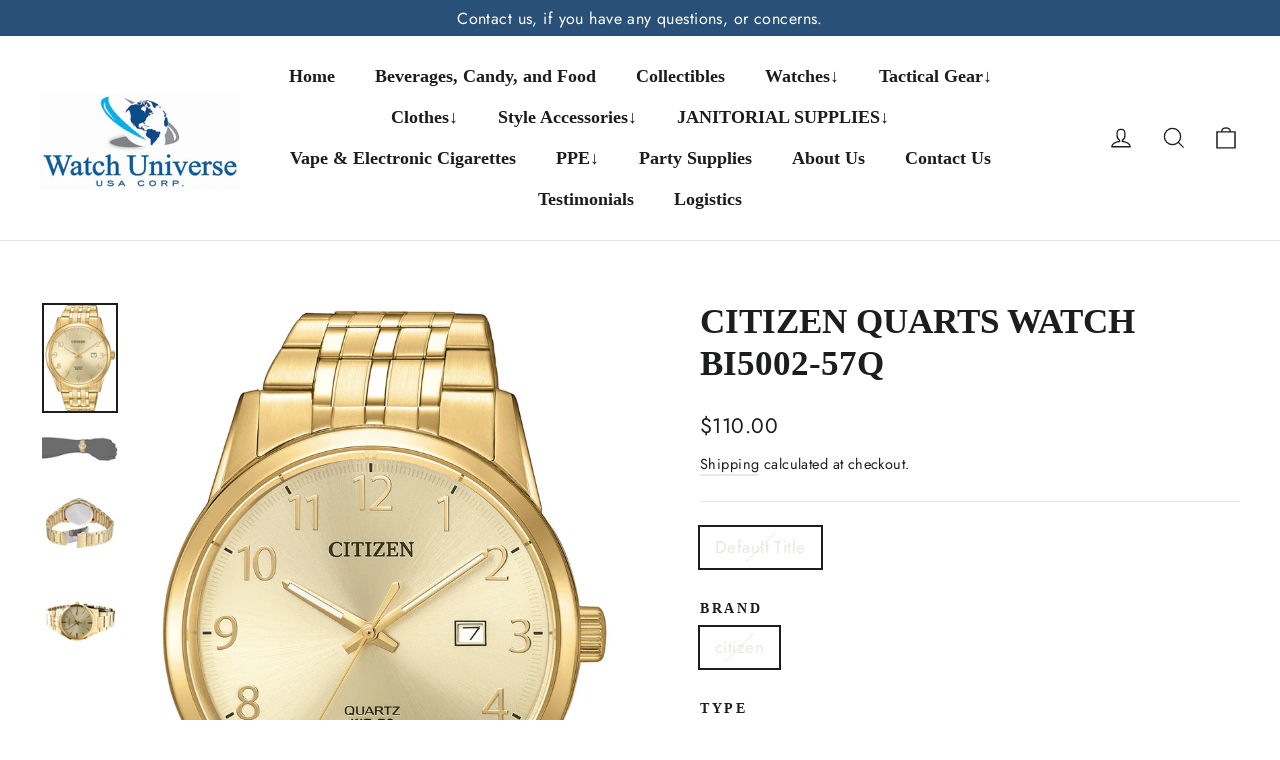

--- FILE ---
content_type: text/html; charset=utf-8
request_url: https://watchuniverseusa.com/products/bi5002-57q
body_size: 69411
content:
<!doctype html>
<html class="no-js" lang="en" dir="ltr">
<head>


  <meta charset="utf-8">
  <meta http-equiv="X-UA-Compatible" content="IE=edge,chrome=1">
  <meta name="viewport" content="width=device-width,initial-scale=1">
  <meta name="theme-color" content="#295077">
  <link rel="canonical" href="https://watchuniverseusa.com/products/bi5002-57q">
  <link rel="preconnect" href="https://cdn.shopify.com" crossorigin>
  <link rel="preconnect" href="https://fonts.shopifycdn.com" crossorigin>
  <link rel="dns-prefetch" href="https://productreviews.shopifycdn.com">
  <link rel="dns-prefetch" href="https://ajax.googleapis.com">
  <link rel="dns-prefetch" href="https://maps.googleapis.com">
  <link rel="dns-prefetch" href="https://maps.gstatic.com"><link rel="shortcut icon" href="//watchuniverseusa.com/cdn/shop/files/WhatsApp_Image_2023-10-19_at_04.16.53_ea5cfce2-removebg-preview_32x32.png?v=1698226898" type="image/png" /><title>CITIZEN QUARTS WATCH BI5002-57Q
&ndash; Watch Universe USA
</title>
<meta name="description" content="PRODUCT SPECIFICATIONS   Watch Information Brand, Seller, or Collection Name Citizen Model number BI5002-57Q Part Number BI5002-57Q Item Shape Round Dial window material type﻿ Mineral Display Type Analog Clasp Fold-Over Push-Button Clasp with Safety﻿  Case material Stainless steel Case diameter 44 millimeters Case Thic"><meta property="og:site_name" content="Watch Universe USA">
  <meta property="og:url" content="https://watchuniverseusa.com/products/bi5002-57q">
  <meta property="og:title" content="CITIZEN QUARTS WATCH BI5002-57Q">
  <meta property="og:type" content="product">
  <meta property="og:description" content="PRODUCT SPECIFICATIONS   Watch Information Brand, Seller, or Collection Name Citizen Model number BI5002-57Q Part Number BI5002-57Q Item Shape Round Dial window material type﻿ Mineral Display Type Analog Clasp Fold-Over Push-Button Clasp with Safety﻿  Case material Stainless steel Case diameter 44 millimeters Case Thic"><meta property="og:image" content="http://watchuniverseusa.com/cdn/shop/products/BI5002-57Q.jpg?v=1628208959">
    <meta property="og:image:secure_url" content="https://watchuniverseusa.com/cdn/shop/products/BI5002-57Q.jpg?v=1628208959">
    <meta property="og:image:width" content="1375">
    <meta property="og:image:height" content="1993"><meta name="twitter:site" content="@">
  <meta name="twitter:card" content="summary_large_image">
  <meta name="twitter:title" content="CITIZEN QUARTS WATCH BI5002-57Q">
  <meta name="twitter:description" content="PRODUCT SPECIFICATIONS   Watch Information Brand, Seller, or Collection Name Citizen Model number BI5002-57Q Part Number BI5002-57Q Item Shape Round Dial window material type﻿ Mineral Display Type Analog Clasp Fold-Over Push-Button Clasp with Safety﻿  Case material Stainless steel Case diameter 44 millimeters Case Thic">
<style data-shopify>
  @font-face {
  font-family: Jost;
  font-weight: 400;
  font-style: normal;
  font-display: swap;
  src: url("//watchuniverseusa.com/cdn/fonts/jost/jost_n4.d47a1b6347ce4a4c9f437608011273009d91f2b7.woff2") format("woff2"),
       url("//watchuniverseusa.com/cdn/fonts/jost/jost_n4.791c46290e672b3f85c3d1c651ef2efa3819eadd.woff") format("woff");
}


  @font-face {
  font-family: Jost;
  font-weight: 600;
  font-style: normal;
  font-display: swap;
  src: url("//watchuniverseusa.com/cdn/fonts/jost/jost_n6.ec1178db7a7515114a2d84e3dd680832b7af8b99.woff2") format("woff2"),
       url("//watchuniverseusa.com/cdn/fonts/jost/jost_n6.b1178bb6bdd3979fef38e103a3816f6980aeaff9.woff") format("woff");
}

  @font-face {
  font-family: Jost;
  font-weight: 400;
  font-style: italic;
  font-display: swap;
  src: url("//watchuniverseusa.com/cdn/fonts/jost/jost_i4.b690098389649750ada222b9763d55796c5283a5.woff2") format("woff2"),
       url("//watchuniverseusa.com/cdn/fonts/jost/jost_i4.fd766415a47e50b9e391ae7ec04e2ae25e7e28b0.woff") format("woff");
}

  @font-face {
  font-family: Jost;
  font-weight: 600;
  font-style: italic;
  font-display: swap;
  src: url("//watchuniverseusa.com/cdn/fonts/jost/jost_i6.9af7e5f39e3a108c08f24047a4276332d9d7b85e.woff2") format("woff2"),
       url("//watchuniverseusa.com/cdn/fonts/jost/jost_i6.2bf310262638f998ed206777ce0b9a3b98b6fe92.woff") format("woff");
}

</style><link href="//watchuniverseusa.com/cdn/shop/t/8/assets/theme.css?v=137850679422642176601698220044" rel="stylesheet" type="text/css" media="all" />
<style data-shopify>:root {
    --typeHeaderPrimary: "Times New Roman";
    --typeHeaderFallback: Times, serif;
    --typeHeaderSize: 35px;
    --typeHeaderWeight: 700;
    --typeHeaderLineHeight: 1.2;
    --typeHeaderSpacing: 0.0em;

    --typeBasePrimary:Jost;
    --typeBaseFallback:sans-serif;
    --typeBaseSize: 17px;
    --typeBaseWeight: 400;
    --typeBaseLineHeight: 1.6;
    --typeBaseSpacing: 0.025em;

    --iconWeight: 3px;
    --iconLinecaps: miter;
  }

  
.collection-hero__content:before,
  .hero__image-wrapper:before,
  .hero__media:before {
    background-image: linear-gradient(to bottom, rgba(0, 0, 0, 0.0) 0%, rgba(0, 0, 0, 0.0) 40%, rgba(0, 0, 0, 0.62) 100%);
  }

  .skrim__item-content .skrim__overlay:after {
    background-image: linear-gradient(to bottom, rgba(0, 0, 0, 0.0) 30%, rgba(0, 0, 0, 0.62) 100%);
  }

  .placeholder-content {
    background-image: linear-gradient(100deg, #ffffff 40%, #f7f7f7 63%, #ffffff 79%);
  }</style><script>
    document.documentElement.className = document.documentElement.className.replace('no-js', 'js');

    window.theme = window.theme || {};
    theme.routes = {
      home: "/",
      cart: "/cart.js",
      cartPage: "/cart",
      cartAdd: "/cart/add.js",
      cartChange: "/cart/change.js",
      search: "/search"
    };
    theme.strings = {
      soldOut: "Sold Out",
      unavailable: "Unavailable",
      inStockLabel: "In stock, ready to ship",
      oneStockLabel: "Low stock - [count] item left",
      otherStockLabel: "Low stock - [count] items left",
      willNotShipUntil: "Ready to ship [date]",
      willBeInStockAfter: "Back in stock [date]",
      waitingForStock: "Inventory on the way",
      cartSavings: "You're saving [savings]",
      cartEmpty: "Your cart is currently empty.",
      cartTermsConfirmation: "You must agree with the terms and conditions of sales to check out",
      searchCollections: "Collections",
      searchPages: "Pages",
      searchArticles: "Articles",
      maxQuantity: "You can only have [quantity] of [title] in your cart."
    };
    theme.settings = {
      cartType: "drawer",
      isCustomerTemplate: false,
      moneyFormat: "${{amount}}",
      predictiveSearch: true,
      predictiveSearchType: null,
      quickView: false,
      themeName: 'Motion',
      themeVersion: "10.3.1"
    };
  </script>

  <script>window.performance && window.performance.mark && window.performance.mark('shopify.content_for_header.start');</script><meta id="shopify-digital-wallet" name="shopify-digital-wallet" content="/24927034/digital_wallets/dialog">
<meta name="shopify-checkout-api-token" content="17f30dc3cba3613c24b43cd29d865764">
<meta id="in-context-paypal-metadata" data-shop-id="24927034" data-venmo-supported="true" data-environment="production" data-locale="en_US" data-paypal-v4="true" data-currency="USD">
<link rel="alternate" type="application/json+oembed" href="https://watchuniverseusa.com/products/bi5002-57q.oembed">
<script async="async" src="/checkouts/internal/preloads.js?locale=en-US"></script>
<script id="shopify-features" type="application/json">{"accessToken":"17f30dc3cba3613c24b43cd29d865764","betas":["rich-media-storefront-analytics"],"domain":"watchuniverseusa.com","predictiveSearch":true,"shopId":24927034,"locale":"en"}</script>
<script>var Shopify = Shopify || {};
Shopify.shop = "watch-universe-int.myshopify.com";
Shopify.locale = "en";
Shopify.currency = {"active":"USD","rate":"1.0"};
Shopify.country = "US";
Shopify.theme = {"name":"Motion","id":132494327986,"schema_name":"Motion","schema_version":"10.3.1","theme_store_id":847,"role":"main"};
Shopify.theme.handle = "null";
Shopify.theme.style = {"id":null,"handle":null};
Shopify.cdnHost = "watchuniverseusa.com/cdn";
Shopify.routes = Shopify.routes || {};
Shopify.routes.root = "/";</script>
<script type="module">!function(o){(o.Shopify=o.Shopify||{}).modules=!0}(window);</script>
<script>!function(o){function n(){var o=[];function n(){o.push(Array.prototype.slice.apply(arguments))}return n.q=o,n}var t=o.Shopify=o.Shopify||{};t.loadFeatures=n(),t.autoloadFeatures=n()}(window);</script>
<script id="shop-js-analytics" type="application/json">{"pageType":"product"}</script>
<script defer="defer" async type="module" src="//watchuniverseusa.com/cdn/shopifycloud/shop-js/modules/v2/client.init-shop-cart-sync_BdyHc3Nr.en.esm.js"></script>
<script defer="defer" async type="module" src="//watchuniverseusa.com/cdn/shopifycloud/shop-js/modules/v2/chunk.common_Daul8nwZ.esm.js"></script>
<script type="module">
  await import("//watchuniverseusa.com/cdn/shopifycloud/shop-js/modules/v2/client.init-shop-cart-sync_BdyHc3Nr.en.esm.js");
await import("//watchuniverseusa.com/cdn/shopifycloud/shop-js/modules/v2/chunk.common_Daul8nwZ.esm.js");

  window.Shopify.SignInWithShop?.initShopCartSync?.({"fedCMEnabled":true,"windoidEnabled":true});

</script>
<script>(function() {
  var isLoaded = false;
  function asyncLoad() {
    if (isLoaded) return;
    isLoaded = true;
    var urls = ["https:\/\/chimpstatic.com\/mcjs-connected\/js\/users\/1e981f50e8ea9ad77bed89a73\/d8d471045fceebefe751fb0ff.js?shop=watch-universe-int.myshopify.com","\/\/code.tidio.co\/h7ktn7ojvhgzgl71hsglr5xel63cbj6q.js?shop=watch-universe-int.myshopify.com","https:\/\/widgets.automizely.com\/pages\/v1\/pages.js?store_connection_id=161a87a4f4604f6d9bb1e4e4e5b6f7a3\u0026mapped_org_id=bb2afa349f6eb4db2dc1f2c154d9af57_v1\u0026shop=watch-universe-int.myshopify.com","https:\/\/pmslider.netlify.app\/preview.js?v=1\u0026shop=watch-universe-int.myshopify.com"];
    for (var i = 0; i < urls.length; i++) {
      var s = document.createElement('script');
      s.type = 'text/javascript';
      s.async = true;
      s.src = urls[i];
      var x = document.getElementsByTagName('script')[0];
      x.parentNode.insertBefore(s, x);
    }
  };
  if(window.attachEvent) {
    window.attachEvent('onload', asyncLoad);
  } else {
    window.addEventListener('load', asyncLoad, false);
  }
})();</script>
<script id="__st">var __st={"a":24927034,"offset":-18000,"reqid":"72033ff6-1d88-428e-b861-f86eb75d8a50-1768999210","pageurl":"watchuniverseusa.com\/products\/bi5002-57q","u":"f1220eda0b08","p":"product","rtyp":"product","rid":472249434147};</script>
<script>window.ShopifyPaypalV4VisibilityTracking = true;</script>
<script id="captcha-bootstrap">!function(){'use strict';const t='contact',e='account',n='new_comment',o=[[t,t],['blogs',n],['comments',n],[t,'customer']],c=[[e,'customer_login'],[e,'guest_login'],[e,'recover_customer_password'],[e,'create_customer']],r=t=>t.map((([t,e])=>`form[action*='/${t}']:not([data-nocaptcha='true']) input[name='form_type'][value='${e}']`)).join(','),a=t=>()=>t?[...document.querySelectorAll(t)].map((t=>t.form)):[];function s(){const t=[...o],e=r(t);return a(e)}const i='password',u='form_key',d=['recaptcha-v3-token','g-recaptcha-response','h-captcha-response',i],f=()=>{try{return window.sessionStorage}catch{return}},m='__shopify_v',_=t=>t.elements[u];function p(t,e,n=!1){try{const o=window.sessionStorage,c=JSON.parse(o.getItem(e)),{data:r}=function(t){const{data:e,action:n}=t;return t[m]||n?{data:e,action:n}:{data:t,action:n}}(c);for(const[e,n]of Object.entries(r))t.elements[e]&&(t.elements[e].value=n);n&&o.removeItem(e)}catch(o){console.error('form repopulation failed',{error:o})}}const l='form_type',E='cptcha';function T(t){t.dataset[E]=!0}const w=window,h=w.document,L='Shopify',v='ce_forms',y='captcha';let A=!1;((t,e)=>{const n=(g='f06e6c50-85a8-45c8-87d0-21a2b65856fe',I='https://cdn.shopify.com/shopifycloud/storefront-forms-hcaptcha/ce_storefront_forms_captcha_hcaptcha.v1.5.2.iife.js',D={infoText:'Protected by hCaptcha',privacyText:'Privacy',termsText:'Terms'},(t,e,n)=>{const o=w[L][v],c=o.bindForm;if(c)return c(t,g,e,D).then(n);var r;o.q.push([[t,g,e,D],n]),r=I,A||(h.body.append(Object.assign(h.createElement('script'),{id:'captcha-provider',async:!0,src:r})),A=!0)});var g,I,D;w[L]=w[L]||{},w[L][v]=w[L][v]||{},w[L][v].q=[],w[L][y]=w[L][y]||{},w[L][y].protect=function(t,e){n(t,void 0,e),T(t)},Object.freeze(w[L][y]),function(t,e,n,w,h,L){const[v,y,A,g]=function(t,e,n){const i=e?o:[],u=t?c:[],d=[...i,...u],f=r(d),m=r(i),_=r(d.filter((([t,e])=>n.includes(e))));return[a(f),a(m),a(_),s()]}(w,h,L),I=t=>{const e=t.target;return e instanceof HTMLFormElement?e:e&&e.form},D=t=>v().includes(t);t.addEventListener('submit',(t=>{const e=I(t);if(!e)return;const n=D(e)&&!e.dataset.hcaptchaBound&&!e.dataset.recaptchaBound,o=_(e),c=g().includes(e)&&(!o||!o.value);(n||c)&&t.preventDefault(),c&&!n&&(function(t){try{if(!f())return;!function(t){const e=f();if(!e)return;const n=_(t);if(!n)return;const o=n.value;o&&e.removeItem(o)}(t);const e=Array.from(Array(32),(()=>Math.random().toString(36)[2])).join('');!function(t,e){_(t)||t.append(Object.assign(document.createElement('input'),{type:'hidden',name:u})),t.elements[u].value=e}(t,e),function(t,e){const n=f();if(!n)return;const o=[...t.querySelectorAll(`input[type='${i}']`)].map((({name:t})=>t)),c=[...d,...o],r={};for(const[a,s]of new FormData(t).entries())c.includes(a)||(r[a]=s);n.setItem(e,JSON.stringify({[m]:1,action:t.action,data:r}))}(t,e)}catch(e){console.error('failed to persist form',e)}}(e),e.submit())}));const S=(t,e)=>{t&&!t.dataset[E]&&(n(t,e.some((e=>e===t))),T(t))};for(const o of['focusin','change'])t.addEventListener(o,(t=>{const e=I(t);D(e)&&S(e,y())}));const B=e.get('form_key'),M=e.get(l),P=B&&M;t.addEventListener('DOMContentLoaded',(()=>{const t=y();if(P)for(const e of t)e.elements[l].value===M&&p(e,B);[...new Set([...A(),...v().filter((t=>'true'===t.dataset.shopifyCaptcha))])].forEach((e=>S(e,t)))}))}(h,new URLSearchParams(w.location.search),n,t,e,['guest_login'])})(!0,!0)}();</script>
<script integrity="sha256-4kQ18oKyAcykRKYeNunJcIwy7WH5gtpwJnB7kiuLZ1E=" data-source-attribution="shopify.loadfeatures" defer="defer" src="//watchuniverseusa.com/cdn/shopifycloud/storefront/assets/storefront/load_feature-a0a9edcb.js" crossorigin="anonymous"></script>
<script data-source-attribution="shopify.dynamic_checkout.dynamic.init">var Shopify=Shopify||{};Shopify.PaymentButton=Shopify.PaymentButton||{isStorefrontPortableWallets:!0,init:function(){window.Shopify.PaymentButton.init=function(){};var t=document.createElement("script");t.src="https://watchuniverseusa.com/cdn/shopifycloud/portable-wallets/latest/portable-wallets.en.js",t.type="module",document.head.appendChild(t)}};
</script>
<script data-source-attribution="shopify.dynamic_checkout.buyer_consent">
  function portableWalletsHideBuyerConsent(e){var t=document.getElementById("shopify-buyer-consent"),n=document.getElementById("shopify-subscription-policy-button");t&&n&&(t.classList.add("hidden"),t.setAttribute("aria-hidden","true"),n.removeEventListener("click",e))}function portableWalletsShowBuyerConsent(e){var t=document.getElementById("shopify-buyer-consent"),n=document.getElementById("shopify-subscription-policy-button");t&&n&&(t.classList.remove("hidden"),t.removeAttribute("aria-hidden"),n.addEventListener("click",e))}window.Shopify?.PaymentButton&&(window.Shopify.PaymentButton.hideBuyerConsent=portableWalletsHideBuyerConsent,window.Shopify.PaymentButton.showBuyerConsent=portableWalletsShowBuyerConsent);
</script>
<script>
  function portableWalletsCleanup(e){e&&e.src&&console.error("Failed to load portable wallets script "+e.src);var t=document.querySelectorAll("shopify-accelerated-checkout .shopify-payment-button__skeleton, shopify-accelerated-checkout-cart .wallet-cart-button__skeleton"),e=document.getElementById("shopify-buyer-consent");for(let e=0;e<t.length;e++)t[e].remove();e&&e.remove()}function portableWalletsNotLoadedAsModule(e){e instanceof ErrorEvent&&"string"==typeof e.message&&e.message.includes("import.meta")&&"string"==typeof e.filename&&e.filename.includes("portable-wallets")&&(window.removeEventListener("error",portableWalletsNotLoadedAsModule),window.Shopify.PaymentButton.failedToLoad=e,"loading"===document.readyState?document.addEventListener("DOMContentLoaded",window.Shopify.PaymentButton.init):window.Shopify.PaymentButton.init())}window.addEventListener("error",portableWalletsNotLoadedAsModule);
</script>

<script type="module" src="https://watchuniverseusa.com/cdn/shopifycloud/portable-wallets/latest/portable-wallets.en.js" onError="portableWalletsCleanup(this)" crossorigin="anonymous"></script>
<script nomodule>
  document.addEventListener("DOMContentLoaded", portableWalletsCleanup);
</script>

<link id="shopify-accelerated-checkout-styles" rel="stylesheet" media="screen" href="https://watchuniverseusa.com/cdn/shopifycloud/portable-wallets/latest/accelerated-checkout-backwards-compat.css" crossorigin="anonymous">
<style id="shopify-accelerated-checkout-cart">
        #shopify-buyer-consent {
  margin-top: 1em;
  display: inline-block;
  width: 100%;
}

#shopify-buyer-consent.hidden {
  display: none;
}

#shopify-subscription-policy-button {
  background: none;
  border: none;
  padding: 0;
  text-decoration: underline;
  font-size: inherit;
  cursor: pointer;
}

#shopify-subscription-policy-button::before {
  box-shadow: none;
}

      </style>

<script>window.performance && window.performance.mark && window.performance.mark('shopify.content_for_header.end');</script>

  <script src="//watchuniverseusa.com/cdn/shop/t/8/assets/vendor-scripts-v14.js" defer="defer"></script><link rel="stylesheet" href="//watchuniverseusa.com/cdn/shop/t/8/assets/country-flags.css"><script src="//watchuniverseusa.com/cdn/shop/t/8/assets/theme.js?v=95894111159484271051682983351" defer="defer"></script>

  








<!-- BEGIN app block: shopify://apps/judge-me-reviews/blocks/judgeme_core/61ccd3b1-a9f2-4160-9fe9-4fec8413e5d8 --><!-- Start of Judge.me Core -->






<link rel="dns-prefetch" href="https://cdnwidget.judge.me">
<link rel="dns-prefetch" href="https://cdn.judge.me">
<link rel="dns-prefetch" href="https://cdn1.judge.me">
<link rel="dns-prefetch" href="https://api.judge.me">

<script data-cfasync='false' class='jdgm-settings-script'>window.jdgmSettings={"pagination":5,"disable_web_reviews":false,"badge_no_review_text":"No reviews","badge_n_reviews_text":"{{ n }} review/reviews","badge_star_color":"#fbcd0a","hide_badge_preview_if_no_reviews":true,"badge_hide_text":false,"enforce_center_preview_badge":false,"widget_title":"Customer Reviews","widget_open_form_text":"Write a review","widget_close_form_text":"Cancel review","widget_refresh_page_text":"Refresh page","widget_summary_text":"Based on {{ number_of_reviews }} review/reviews","widget_no_review_text":"Be the first to write a review","widget_name_field_text":"Display name","widget_verified_name_field_text":"Verified Name (public)","widget_name_placeholder_text":"Display name","widget_required_field_error_text":"This field is required.","widget_email_field_text":"Email address","widget_verified_email_field_text":"Verified Email (private, can not be edited)","widget_email_placeholder_text":"Your email address","widget_email_field_error_text":"Please enter a valid email address.","widget_rating_field_text":"Rating","widget_review_title_field_text":"Review Title","widget_review_title_placeholder_text":"Give your review a title","widget_review_body_field_text":"Review content","widget_review_body_placeholder_text":"Start writing here...","widget_pictures_field_text":"Picture/Video (optional)","widget_submit_review_text":"Submit Review","widget_submit_verified_review_text":"Submit Verified Review","widget_submit_success_msg_with_auto_publish":"Thank you! Please refresh the page in a few moments to see your review. You can remove or edit your review by logging into \u003ca href='https://judge.me/login' target='_blank' rel='nofollow noopener'\u003eJudge.me\u003c/a\u003e","widget_submit_success_msg_no_auto_publish":"Thank you! Your review will be published as soon as it is approved by the shop admin. You can remove or edit your review by logging into \u003ca href='https://judge.me/login' target='_blank' rel='nofollow noopener'\u003eJudge.me\u003c/a\u003e","widget_show_default_reviews_out_of_total_text":"Showing {{ n_reviews_shown }} out of {{ n_reviews }} reviews.","widget_show_all_link_text":"Show all","widget_show_less_link_text":"Show less","widget_author_said_text":"{{ reviewer_name }} said:","widget_days_text":"{{ n }} days ago","widget_weeks_text":"{{ n }} week/weeks ago","widget_months_text":"{{ n }} month/months ago","widget_years_text":"{{ n }} year/years ago","widget_yesterday_text":"Yesterday","widget_today_text":"Today","widget_replied_text":"\u003e\u003e {{ shop_name }} replied:","widget_read_more_text":"Read more","widget_reviewer_name_as_initial":"","widget_rating_filter_color":"#fbcd0a","widget_rating_filter_see_all_text":"See all reviews","widget_sorting_most_recent_text":"Most Recent","widget_sorting_highest_rating_text":"Highest Rating","widget_sorting_lowest_rating_text":"Lowest Rating","widget_sorting_with_pictures_text":"Only Pictures","widget_sorting_most_helpful_text":"Most Helpful","widget_open_question_form_text":"Ask a question","widget_reviews_subtab_text":"Reviews","widget_questions_subtab_text":"Questions","widget_question_label_text":"Question","widget_answer_label_text":"Answer","widget_question_placeholder_text":"Write your question here","widget_submit_question_text":"Submit Question","widget_question_submit_success_text":"Thank you for your question! We will notify you once it gets answered.","widget_star_color":"#fbcd0a","verified_badge_text":"Verified","verified_badge_bg_color":"","verified_badge_text_color":"","verified_badge_placement":"left-of-reviewer-name","widget_review_max_height":"","widget_hide_border":false,"widget_social_share":false,"widget_thumb":false,"widget_review_location_show":false,"widget_location_format":"","all_reviews_include_out_of_store_products":true,"all_reviews_out_of_store_text":"(out of store)","all_reviews_pagination":100,"all_reviews_product_name_prefix_text":"about","enable_review_pictures":true,"enable_question_anwser":false,"widget_theme":"default","review_date_format":"mm/dd/yyyy","default_sort_method":"most-recent","widget_product_reviews_subtab_text":"Product Reviews","widget_shop_reviews_subtab_text":"Shop Reviews","widget_other_products_reviews_text":"Reviews for other products","widget_store_reviews_subtab_text":"Store reviews","widget_no_store_reviews_text":"This store hasn't received any reviews yet","widget_web_restriction_product_reviews_text":"This product hasn't received any reviews yet","widget_no_items_text":"No items found","widget_show_more_text":"Show more","widget_write_a_store_review_text":"Write a Store Review","widget_other_languages_heading":"Reviews in Other Languages","widget_translate_review_text":"Translate review to {{ language }}","widget_translating_review_text":"Translating...","widget_show_original_translation_text":"Show original ({{ language }})","widget_translate_review_failed_text":"Review couldn't be translated.","widget_translate_review_retry_text":"Retry","widget_translate_review_try_again_later_text":"Try again later","show_product_url_for_grouped_product":false,"widget_sorting_pictures_first_text":"Pictures First","show_pictures_on_all_rev_page_mobile":false,"show_pictures_on_all_rev_page_desktop":false,"floating_tab_hide_mobile_install_preference":false,"floating_tab_button_name":"★ Reviews","floating_tab_title":"Let customers speak for us","floating_tab_button_color":"","floating_tab_button_background_color":"","floating_tab_url":"","floating_tab_url_enabled":false,"floating_tab_tab_style":"text","all_reviews_text_badge_text":"Customers rate us {{ shop.metafields.judgeme.all_reviews_rating | round: 1 }}/5 based on {{ shop.metafields.judgeme.all_reviews_count }} reviews.","all_reviews_text_badge_text_branded_style":"{{ shop.metafields.judgeme.all_reviews_rating | round: 1 }} out of 5 stars based on {{ shop.metafields.judgeme.all_reviews_count }} reviews","is_all_reviews_text_badge_a_link":false,"show_stars_for_all_reviews_text_badge":false,"all_reviews_text_badge_url":"","all_reviews_text_style":"text","all_reviews_text_color_style":"judgeme_brand_color","all_reviews_text_color":"#108474","all_reviews_text_show_jm_brand":true,"featured_carousel_show_header":true,"featured_carousel_title":"Let customers speak for us","testimonials_carousel_title":"Customers are saying","videos_carousel_title":"Real customer stories","cards_carousel_title":"Customers are saying","featured_carousel_count_text":"from {{ n }} reviews","featured_carousel_add_link_to_all_reviews_page":false,"featured_carousel_url":"","featured_carousel_show_images":true,"featured_carousel_autoslide_interval":5,"featured_carousel_arrows_on_the_sides":false,"featured_carousel_height":250,"featured_carousel_width":80,"featured_carousel_image_size":0,"featured_carousel_image_height":250,"featured_carousel_arrow_color":"#eeeeee","verified_count_badge_style":"vintage","verified_count_badge_orientation":"horizontal","verified_count_badge_color_style":"judgeme_brand_color","verified_count_badge_color":"#108474","is_verified_count_badge_a_link":false,"verified_count_badge_url":"","verified_count_badge_show_jm_brand":true,"widget_rating_preset_default":5,"widget_first_sub_tab":"product-reviews","widget_show_histogram":true,"widget_histogram_use_custom_color":false,"widget_pagination_use_custom_color":false,"widget_star_use_custom_color":true,"widget_verified_badge_use_custom_color":false,"widget_write_review_use_custom_color":false,"picture_reminder_submit_button":"Upload Pictures","enable_review_videos":false,"mute_video_by_default":false,"widget_sorting_videos_first_text":"Videos First","widget_review_pending_text":"Pending","featured_carousel_items_for_large_screen":3,"social_share_options_order":"Facebook,Twitter","remove_microdata_snippet":true,"disable_json_ld":false,"enable_json_ld_products":false,"preview_badge_show_question_text":false,"preview_badge_no_question_text":"No questions","preview_badge_n_question_text":"{{ number_of_questions }} question/questions","qa_badge_show_icon":false,"qa_badge_position":"same-row","remove_judgeme_branding":false,"widget_add_search_bar":false,"widget_search_bar_placeholder":"Search","widget_sorting_verified_only_text":"Verified only","featured_carousel_theme":"default","featured_carousel_show_rating":true,"featured_carousel_show_title":true,"featured_carousel_show_body":true,"featured_carousel_show_date":false,"featured_carousel_show_reviewer":true,"featured_carousel_show_product":false,"featured_carousel_header_background_color":"#108474","featured_carousel_header_text_color":"#ffffff","featured_carousel_name_product_separator":"reviewed","featured_carousel_full_star_background":"#108474","featured_carousel_empty_star_background":"#dadada","featured_carousel_vertical_theme_background":"#f9fafb","featured_carousel_verified_badge_enable":false,"featured_carousel_verified_badge_color":"#108474","featured_carousel_border_style":"round","featured_carousel_review_line_length_limit":3,"featured_carousel_more_reviews_button_text":"Read more reviews","featured_carousel_view_product_button_text":"View product","all_reviews_page_load_reviews_on":"scroll","all_reviews_page_load_more_text":"Load More Reviews","disable_fb_tab_reviews":false,"enable_ajax_cdn_cache":false,"widget_public_name_text":"displayed publicly like","default_reviewer_name":"John Smith","default_reviewer_name_has_non_latin":true,"widget_reviewer_anonymous":"Anonymous","medals_widget_title":"Judge.me Review Medals","medals_widget_background_color":"#f9fafb","medals_widget_position":"footer_all_pages","medals_widget_border_color":"#f9fafb","medals_widget_verified_text_position":"left","medals_widget_use_monochromatic_version":false,"medals_widget_elements_color":"#108474","show_reviewer_avatar":true,"widget_invalid_yt_video_url_error_text":"Not a YouTube video URL","widget_max_length_field_error_text":"Please enter no more than {0} characters.","widget_show_country_flag":false,"widget_show_collected_via_shop_app":true,"widget_verified_by_shop_badge_style":"light","widget_verified_by_shop_text":"Verified by Shop","widget_show_photo_gallery":false,"widget_load_with_code_splitting":true,"widget_ugc_install_preference":false,"widget_ugc_title":"Made by us, Shared by you","widget_ugc_subtitle":"Tag us to see your picture featured in our page","widget_ugc_arrows_color":"#ffffff","widget_ugc_primary_button_text":"Buy Now","widget_ugc_primary_button_background_color":"#108474","widget_ugc_primary_button_text_color":"#ffffff","widget_ugc_primary_button_border_width":"0","widget_ugc_primary_button_border_style":"none","widget_ugc_primary_button_border_color":"#108474","widget_ugc_primary_button_border_radius":"25","widget_ugc_secondary_button_text":"Load More","widget_ugc_secondary_button_background_color":"#ffffff","widget_ugc_secondary_button_text_color":"#108474","widget_ugc_secondary_button_border_width":"2","widget_ugc_secondary_button_border_style":"solid","widget_ugc_secondary_button_border_color":"#108474","widget_ugc_secondary_button_border_radius":"25","widget_ugc_reviews_button_text":"View Reviews","widget_ugc_reviews_button_background_color":"#ffffff","widget_ugc_reviews_button_text_color":"#108474","widget_ugc_reviews_button_border_width":"2","widget_ugc_reviews_button_border_style":"solid","widget_ugc_reviews_button_border_color":"#108474","widget_ugc_reviews_button_border_radius":"25","widget_ugc_reviews_button_link_to":"judgeme-reviews-page","widget_ugc_show_post_date":true,"widget_ugc_max_width":"800","widget_rating_metafield_value_type":true,"widget_primary_color":"#108474","widget_enable_secondary_color":false,"widget_secondary_color":"#edf5f5","widget_summary_average_rating_text":"{{ average_rating }} out of 5","widget_media_grid_title":"Customer photos \u0026 videos","widget_media_grid_see_more_text":"See more","widget_round_style":false,"widget_show_product_medals":true,"widget_verified_by_judgeme_text":"Verified by Judge.me","widget_show_store_medals":true,"widget_verified_by_judgeme_text_in_store_medals":"Verified by Judge.me","widget_media_field_exceed_quantity_message":"Sorry, we can only accept {{ max_media }} for one review.","widget_media_field_exceed_limit_message":"{{ file_name }} is too large, please select a {{ media_type }} less than {{ size_limit }}MB.","widget_review_submitted_text":"Review Submitted!","widget_question_submitted_text":"Question Submitted!","widget_close_form_text_question":"Cancel","widget_write_your_answer_here_text":"Write your answer here","widget_enabled_branded_link":true,"widget_show_collected_by_judgeme":false,"widget_reviewer_name_color":"","widget_write_review_text_color":"","widget_write_review_bg_color":"","widget_collected_by_judgeme_text":"collected by Judge.me","widget_pagination_type":"standard","widget_load_more_text":"Load More","widget_load_more_color":"#108474","widget_full_review_text":"Full Review","widget_read_more_reviews_text":"Read More Reviews","widget_read_questions_text":"Read Questions","widget_questions_and_answers_text":"Questions \u0026 Answers","widget_verified_by_text":"Verified by","widget_verified_text":"Verified","widget_number_of_reviews_text":"{{ number_of_reviews }} reviews","widget_back_button_text":"Back","widget_next_button_text":"Next","widget_custom_forms_filter_button":"Filters","custom_forms_style":"vertical","widget_show_review_information":false,"how_reviews_are_collected":"How reviews are collected?","widget_show_review_keywords":false,"widget_gdpr_statement":"How we use your data: We'll only contact you about the review you left, and only if necessary. By submitting your review, you agree to Judge.me's \u003ca href='https://judge.me/terms' target='_blank' rel='nofollow noopener'\u003eterms\u003c/a\u003e, \u003ca href='https://judge.me/privacy' target='_blank' rel='nofollow noopener'\u003eprivacy\u003c/a\u003e and \u003ca href='https://judge.me/content-policy' target='_blank' rel='nofollow noopener'\u003econtent\u003c/a\u003e policies.","widget_multilingual_sorting_enabled":false,"widget_translate_review_content_enabled":false,"widget_translate_review_content_method":"manual","popup_widget_review_selection":"automatically_with_pictures","popup_widget_round_border_style":true,"popup_widget_show_title":true,"popup_widget_show_body":true,"popup_widget_show_reviewer":false,"popup_widget_show_product":true,"popup_widget_show_pictures":true,"popup_widget_use_review_picture":true,"popup_widget_show_on_home_page":true,"popup_widget_show_on_product_page":true,"popup_widget_show_on_collection_page":true,"popup_widget_show_on_cart_page":true,"popup_widget_position":"bottom_left","popup_widget_first_review_delay":5,"popup_widget_duration":5,"popup_widget_interval":5,"popup_widget_review_count":5,"popup_widget_hide_on_mobile":true,"review_snippet_widget_round_border_style":true,"review_snippet_widget_card_color":"#FFFFFF","review_snippet_widget_slider_arrows_background_color":"#FFFFFF","review_snippet_widget_slider_arrows_color":"#000000","review_snippet_widget_star_color":"#108474","show_product_variant":false,"all_reviews_product_variant_label_text":"Variant: ","widget_show_verified_branding":false,"widget_ai_summary_title":"Customers say","widget_ai_summary_disclaimer":"AI-powered review summary based on recent customer reviews","widget_show_ai_summary":false,"widget_show_ai_summary_bg":false,"widget_show_review_title_input":true,"redirect_reviewers_invited_via_email":"review_widget","request_store_review_after_product_review":false,"request_review_other_products_in_order":false,"review_form_color_scheme":"default","review_form_corner_style":"square","review_form_star_color":{},"review_form_text_color":"#333333","review_form_background_color":"#ffffff","review_form_field_background_color":"#fafafa","review_form_button_color":{},"review_form_button_text_color":"#ffffff","review_form_modal_overlay_color":"#000000","review_content_screen_title_text":"How would you rate this product?","review_content_introduction_text":"We would love it if you would share a bit about your experience.","store_review_form_title_text":"How would you rate this store?","store_review_form_introduction_text":"We would love it if you would share a bit about your experience.","show_review_guidance_text":true,"one_star_review_guidance_text":"Poor","five_star_review_guidance_text":"Great","customer_information_screen_title_text":"About you","customer_information_introduction_text":"Please tell us more about you.","custom_questions_screen_title_text":"Your experience in more detail","custom_questions_introduction_text":"Here are a few questions to help us understand more about your experience.","review_submitted_screen_title_text":"Thanks for your review!","review_submitted_screen_thank_you_text":"We are processing it and it will appear on the store soon.","review_submitted_screen_email_verification_text":"Please confirm your email by clicking the link we just sent you. This helps us keep reviews authentic.","review_submitted_request_store_review_text":"Would you like to share your experience of shopping with us?","review_submitted_review_other_products_text":"Would you like to review these products?","store_review_screen_title_text":"Would you like to share your experience of shopping with us?","store_review_introduction_text":"We value your feedback and use it to improve. Please share any thoughts or suggestions you have.","reviewer_media_screen_title_picture_text":"Share a picture","reviewer_media_introduction_picture_text":"Upload a photo to support your review.","reviewer_media_screen_title_video_text":"Share a video","reviewer_media_introduction_video_text":"Upload a video to support your review.","reviewer_media_screen_title_picture_or_video_text":"Share a picture or video","reviewer_media_introduction_picture_or_video_text":"Upload a photo or video to support your review.","reviewer_media_youtube_url_text":"Paste your Youtube URL here","advanced_settings_next_step_button_text":"Next","advanced_settings_close_review_button_text":"Close","modal_write_review_flow":false,"write_review_flow_required_text":"Required","write_review_flow_privacy_message_text":"We respect your privacy.","write_review_flow_anonymous_text":"Post review as anonymous","write_review_flow_visibility_text":"This won't be visible to other customers.","write_review_flow_multiple_selection_help_text":"Select as many as you like","write_review_flow_single_selection_help_text":"Select one option","write_review_flow_required_field_error_text":"This field is required","write_review_flow_invalid_email_error_text":"Please enter a valid email address","write_review_flow_max_length_error_text":"Max. {{ max_length }} characters.","write_review_flow_media_upload_text":"\u003cb\u003eClick to upload\u003c/b\u003e or drag and drop","write_review_flow_gdpr_statement":"We'll only contact you about your review if necessary. By submitting your review, you agree to our \u003ca href='https://judge.me/terms' target='_blank' rel='nofollow noopener'\u003eterms and conditions\u003c/a\u003e and \u003ca href='https://judge.me/privacy' target='_blank' rel='nofollow noopener'\u003eprivacy policy\u003c/a\u003e.","rating_only_reviews_enabled":false,"show_negative_reviews_help_screen":false,"new_review_flow_help_screen_rating_threshold":3,"negative_review_resolution_screen_title_text":"Tell us more","negative_review_resolution_text":"Your experience matters to us. If there were issues with your purchase, we're here to help. Feel free to reach out to us, we'd love the opportunity to make things right.","negative_review_resolution_button_text":"Contact us","negative_review_resolution_proceed_with_review_text":"Leave a review","negative_review_resolution_subject":"Issue with purchase from {{ shop_name }}.{{ order_name }}","preview_badge_collection_page_install_status":false,"widget_review_custom_css":"","preview_badge_custom_css":"","preview_badge_stars_count":"5-stars","featured_carousel_custom_css":"","floating_tab_custom_css":"","all_reviews_widget_custom_css":"","medals_widget_custom_css":"","verified_badge_custom_css":"","all_reviews_text_custom_css":"","transparency_badges_collected_via_store_invite":false,"transparency_badges_from_another_provider":false,"transparency_badges_collected_from_store_visitor":false,"transparency_badges_collected_by_verified_review_provider":false,"transparency_badges_earned_reward":false,"transparency_badges_collected_via_store_invite_text":"Review collected via store invitation","transparency_badges_from_another_provider_text":"Review collected from another provider","transparency_badges_collected_from_store_visitor_text":"Review collected from a store visitor","transparency_badges_written_in_google_text":"Review written in Google","transparency_badges_written_in_etsy_text":"Review written in Etsy","transparency_badges_written_in_shop_app_text":"Review written in Shop App","transparency_badges_earned_reward_text":"Review earned a reward for future purchase","product_review_widget_per_page":10,"widget_store_review_label_text":"Review about the store","checkout_comment_extension_title_on_product_page":"Customer Comments","checkout_comment_extension_num_latest_comment_show":5,"checkout_comment_extension_format":"name_and_timestamp","checkout_comment_customer_name":"last_initial","checkout_comment_comment_notification":true,"preview_badge_collection_page_install_preference":true,"preview_badge_home_page_install_preference":true,"preview_badge_product_page_install_preference":true,"review_widget_install_preference":"","review_carousel_install_preference":false,"floating_reviews_tab_install_preference":"none","verified_reviews_count_badge_install_preference":false,"all_reviews_text_install_preference":false,"review_widget_best_location":true,"judgeme_medals_install_preference":false,"review_widget_revamp_enabled":false,"review_widget_qna_enabled":false,"review_widget_header_theme":"minimal","review_widget_widget_title_enabled":true,"review_widget_header_text_size":"medium","review_widget_header_text_weight":"regular","review_widget_average_rating_style":"compact","review_widget_bar_chart_enabled":true,"review_widget_bar_chart_type":"numbers","review_widget_bar_chart_style":"standard","review_widget_expanded_media_gallery_enabled":false,"review_widget_reviews_section_theme":"standard","review_widget_image_style":"thumbnails","review_widget_review_image_ratio":"square","review_widget_stars_size":"medium","review_widget_verified_badge":"standard_text","review_widget_review_title_text_size":"medium","review_widget_review_text_size":"medium","review_widget_review_text_length":"medium","review_widget_number_of_columns_desktop":3,"review_widget_carousel_transition_speed":5,"review_widget_custom_questions_answers_display":"always","review_widget_button_text_color":"#FFFFFF","review_widget_text_color":"#000000","review_widget_lighter_text_color":"#7B7B7B","review_widget_corner_styling":"soft","review_widget_review_word_singular":"review","review_widget_review_word_plural":"reviews","review_widget_voting_label":"Helpful?","review_widget_shop_reply_label":"Reply from {{ shop_name }}:","review_widget_filters_title":"Filters","qna_widget_question_word_singular":"Question","qna_widget_question_word_plural":"Questions","qna_widget_answer_reply_label":"Answer from {{ answerer_name }}:","qna_content_screen_title_text":"Ask a question about this product","qna_widget_question_required_field_error_text":"Please enter your question.","qna_widget_flow_gdpr_statement":"We'll only contact you about your question if necessary. By submitting your question, you agree to our \u003ca href='https://judge.me/terms' target='_blank' rel='nofollow noopener'\u003eterms and conditions\u003c/a\u003e and \u003ca href='https://judge.me/privacy' target='_blank' rel='nofollow noopener'\u003eprivacy policy\u003c/a\u003e.","qna_widget_question_submitted_text":"Thanks for your question!","qna_widget_close_form_text_question":"Close","qna_widget_question_submit_success_text":"We’ll notify you by email when your question is answered.","all_reviews_widget_v2025_enabled":false,"all_reviews_widget_v2025_header_theme":"default","all_reviews_widget_v2025_widget_title_enabled":true,"all_reviews_widget_v2025_header_text_size":"medium","all_reviews_widget_v2025_header_text_weight":"regular","all_reviews_widget_v2025_average_rating_style":"compact","all_reviews_widget_v2025_bar_chart_enabled":true,"all_reviews_widget_v2025_bar_chart_type":"numbers","all_reviews_widget_v2025_bar_chart_style":"standard","all_reviews_widget_v2025_expanded_media_gallery_enabled":false,"all_reviews_widget_v2025_show_store_medals":true,"all_reviews_widget_v2025_show_photo_gallery":true,"all_reviews_widget_v2025_show_review_keywords":false,"all_reviews_widget_v2025_show_ai_summary":false,"all_reviews_widget_v2025_show_ai_summary_bg":false,"all_reviews_widget_v2025_add_search_bar":false,"all_reviews_widget_v2025_default_sort_method":"most-recent","all_reviews_widget_v2025_reviews_per_page":10,"all_reviews_widget_v2025_reviews_section_theme":"default","all_reviews_widget_v2025_image_style":"thumbnails","all_reviews_widget_v2025_review_image_ratio":"square","all_reviews_widget_v2025_stars_size":"medium","all_reviews_widget_v2025_verified_badge":"bold_badge","all_reviews_widget_v2025_review_title_text_size":"medium","all_reviews_widget_v2025_review_text_size":"medium","all_reviews_widget_v2025_review_text_length":"medium","all_reviews_widget_v2025_number_of_columns_desktop":3,"all_reviews_widget_v2025_carousel_transition_speed":5,"all_reviews_widget_v2025_custom_questions_answers_display":"always","all_reviews_widget_v2025_show_product_variant":false,"all_reviews_widget_v2025_show_reviewer_avatar":true,"all_reviews_widget_v2025_reviewer_name_as_initial":"","all_reviews_widget_v2025_review_location_show":false,"all_reviews_widget_v2025_location_format":"","all_reviews_widget_v2025_show_country_flag":false,"all_reviews_widget_v2025_verified_by_shop_badge_style":"light","all_reviews_widget_v2025_social_share":false,"all_reviews_widget_v2025_social_share_options_order":"Facebook,Twitter,LinkedIn,Pinterest","all_reviews_widget_v2025_pagination_type":"standard","all_reviews_widget_v2025_button_text_color":"#FFFFFF","all_reviews_widget_v2025_text_color":"#000000","all_reviews_widget_v2025_lighter_text_color":"#7B7B7B","all_reviews_widget_v2025_corner_styling":"soft","all_reviews_widget_v2025_title":"Customer reviews","all_reviews_widget_v2025_ai_summary_title":"Customers say about this store","all_reviews_widget_v2025_no_review_text":"Be the first to write a review","platform":"shopify","branding_url":"https://app.judge.me/reviews","branding_text":"Powered by Judge.me","locale":"en","reply_name":"Watch Universe USA","widget_version":"2.1","footer":true,"autopublish":true,"review_dates":true,"enable_custom_form":false,"shop_locale":"en","enable_multi_locales_translations":false,"show_review_title_input":true,"review_verification_email_status":"always","can_be_branded":false,"reply_name_text":"Watch Universe USA"};</script> <style class='jdgm-settings-style'>.jdgm-xx{left:0}:not(.jdgm-prev-badge__stars)>.jdgm-star{color:#fbcd0a}.jdgm-histogram .jdgm-star.jdgm-star{color:#fbcd0a}.jdgm-preview-badge .jdgm-star.jdgm-star{color:#fbcd0a}.jdgm-histogram .jdgm-histogram__bar-content{background:#fbcd0a}.jdgm-histogram .jdgm-histogram__bar:after{background:#fbcd0a}.jdgm-prev-badge[data-average-rating='0.00']{display:none !important}.jdgm-author-all-initials{display:none !important}.jdgm-author-last-initial{display:none !important}.jdgm-rev-widg__title{visibility:hidden}.jdgm-rev-widg__summary-text{visibility:hidden}.jdgm-prev-badge__text{visibility:hidden}.jdgm-rev__replier:before{content:'Watch Universe USA'}.jdgm-rev__prod-link-prefix:before{content:'about'}.jdgm-rev__variant-label:before{content:'Variant: '}.jdgm-rev__out-of-store-text:before{content:'(out of store)'}@media only screen and (min-width: 768px){.jdgm-rev__pics .jdgm-rev_all-rev-page-picture-separator,.jdgm-rev__pics .jdgm-rev__product-picture{display:none}}@media only screen and (max-width: 768px){.jdgm-rev__pics .jdgm-rev_all-rev-page-picture-separator,.jdgm-rev__pics .jdgm-rev__product-picture{display:none}}.jdgm-verified-count-badget[data-from-snippet="true"]{display:none !important}.jdgm-carousel-wrapper[data-from-snippet="true"]{display:none !important}.jdgm-all-reviews-text[data-from-snippet="true"]{display:none !important}.jdgm-medals-section[data-from-snippet="true"]{display:none !important}.jdgm-ugc-media-wrapper[data-from-snippet="true"]{display:none !important}.jdgm-rev__transparency-badge[data-badge-type="review_collected_via_store_invitation"]{display:none !important}.jdgm-rev__transparency-badge[data-badge-type="review_collected_from_another_provider"]{display:none !important}.jdgm-rev__transparency-badge[data-badge-type="review_collected_from_store_visitor"]{display:none !important}.jdgm-rev__transparency-badge[data-badge-type="review_written_in_etsy"]{display:none !important}.jdgm-rev__transparency-badge[data-badge-type="review_written_in_google_business"]{display:none !important}.jdgm-rev__transparency-badge[data-badge-type="review_written_in_shop_app"]{display:none !important}.jdgm-rev__transparency-badge[data-badge-type="review_earned_for_future_purchase"]{display:none !important}
</style> <style class='jdgm-settings-style'></style>

  
  
  
  <style class='jdgm-miracle-styles'>
  @-webkit-keyframes jdgm-spin{0%{-webkit-transform:rotate(0deg);-ms-transform:rotate(0deg);transform:rotate(0deg)}100%{-webkit-transform:rotate(359deg);-ms-transform:rotate(359deg);transform:rotate(359deg)}}@keyframes jdgm-spin{0%{-webkit-transform:rotate(0deg);-ms-transform:rotate(0deg);transform:rotate(0deg)}100%{-webkit-transform:rotate(359deg);-ms-transform:rotate(359deg);transform:rotate(359deg)}}@font-face{font-family:'JudgemeStar';src:url("[data-uri]") format("woff");font-weight:normal;font-style:normal}.jdgm-star{font-family:'JudgemeStar';display:inline !important;text-decoration:none !important;padding:0 4px 0 0 !important;margin:0 !important;font-weight:bold;opacity:1;-webkit-font-smoothing:antialiased;-moz-osx-font-smoothing:grayscale}.jdgm-star:hover{opacity:1}.jdgm-star:last-of-type{padding:0 !important}.jdgm-star.jdgm--on:before{content:"\e000"}.jdgm-star.jdgm--off:before{content:"\e001"}.jdgm-star.jdgm--half:before{content:"\e002"}.jdgm-widget *{margin:0;line-height:1.4;-webkit-box-sizing:border-box;-moz-box-sizing:border-box;box-sizing:border-box;-webkit-overflow-scrolling:touch}.jdgm-hidden{display:none !important;visibility:hidden !important}.jdgm-temp-hidden{display:none}.jdgm-spinner{width:40px;height:40px;margin:auto;border-radius:50%;border-top:2px solid #eee;border-right:2px solid #eee;border-bottom:2px solid #eee;border-left:2px solid #ccc;-webkit-animation:jdgm-spin 0.8s infinite linear;animation:jdgm-spin 0.8s infinite linear}.jdgm-prev-badge{display:block !important}

</style>


  
  
   


<script data-cfasync='false' class='jdgm-script'>
!function(e){window.jdgm=window.jdgm||{},jdgm.CDN_HOST="https://cdnwidget.judge.me/",jdgm.CDN_HOST_ALT="https://cdn2.judge.me/cdn/widget_frontend/",jdgm.API_HOST="https://api.judge.me/",jdgm.CDN_BASE_URL="https://cdn.shopify.com/extensions/019bdc9e-9889-75cc-9a3d-a887384f20d4/judgeme-extensions-301/assets/",
jdgm.docReady=function(d){(e.attachEvent?"complete"===e.readyState:"loading"!==e.readyState)?
setTimeout(d,0):e.addEventListener("DOMContentLoaded",d)},jdgm.loadCSS=function(d,t,o,a){
!o&&jdgm.loadCSS.requestedUrls.indexOf(d)>=0||(jdgm.loadCSS.requestedUrls.push(d),
(a=e.createElement("link")).rel="stylesheet",a.class="jdgm-stylesheet",a.media="nope!",
a.href=d,a.onload=function(){this.media="all",t&&setTimeout(t)},e.body.appendChild(a))},
jdgm.loadCSS.requestedUrls=[],jdgm.loadJS=function(e,d){var t=new XMLHttpRequest;
t.onreadystatechange=function(){4===t.readyState&&(Function(t.response)(),d&&d(t.response))},
t.open("GET",e),t.onerror=function(){if(e.indexOf(jdgm.CDN_HOST)===0&&jdgm.CDN_HOST_ALT!==jdgm.CDN_HOST){var f=e.replace(jdgm.CDN_HOST,jdgm.CDN_HOST_ALT);jdgm.loadJS(f,d)}},t.send()},jdgm.docReady((function(){(window.jdgmLoadCSS||e.querySelectorAll(
".jdgm-widget, .jdgm-all-reviews-page").length>0)&&(jdgmSettings.widget_load_with_code_splitting?
parseFloat(jdgmSettings.widget_version)>=3?jdgm.loadCSS(jdgm.CDN_HOST+"widget_v3/base.css"):
jdgm.loadCSS(jdgm.CDN_HOST+"widget/base.css"):jdgm.loadCSS(jdgm.CDN_HOST+"shopify_v2.css"),
jdgm.loadJS(jdgm.CDN_HOST+"loa"+"der.js"))}))}(document);
</script>
<noscript><link rel="stylesheet" type="text/css" media="all" href="https://cdnwidget.judge.me/shopify_v2.css"></noscript>

<!-- BEGIN app snippet: theme_fix_tags --><script>
  (function() {
    var jdgmThemeFixes = null;
    if (!jdgmThemeFixes) return;
    var thisThemeFix = jdgmThemeFixes[Shopify.theme.id];
    if (!thisThemeFix) return;

    if (thisThemeFix.html) {
      document.addEventListener("DOMContentLoaded", function() {
        var htmlDiv = document.createElement('div');
        htmlDiv.classList.add('jdgm-theme-fix-html');
        htmlDiv.innerHTML = thisThemeFix.html;
        document.body.append(htmlDiv);
      });
    };

    if (thisThemeFix.css) {
      var styleTag = document.createElement('style');
      styleTag.classList.add('jdgm-theme-fix-style');
      styleTag.innerHTML = thisThemeFix.css;
      document.head.append(styleTag);
    };

    if (thisThemeFix.js) {
      var scriptTag = document.createElement('script');
      scriptTag.classList.add('jdgm-theme-fix-script');
      scriptTag.innerHTML = thisThemeFix.js;
      document.head.append(scriptTag);
    };
  })();
</script>
<!-- END app snippet -->
<!-- End of Judge.me Core -->



<!-- END app block --><!-- BEGIN app block: shopify://apps/globo-mega-menu/blocks/app-embed/7a00835e-fe40-45a5-a615-2eb4ab697b58 -->
<link href="//cdn.shopify.com/extensions/019b6e53-04e2-713c-aa06-5bced6079bf6/menufrontend-304/assets/main-navigation-styles.min.css" rel="stylesheet" type="text/css" media="all" />
<link href="//cdn.shopify.com/extensions/019b6e53-04e2-713c-aa06-5bced6079bf6/menufrontend-304/assets/theme-styles.min.css" rel="stylesheet" type="text/css" media="all" />
<script type="text/javascript" hs-ignore data-cookieconsent="ignore" data-ccm-injected>
document.getElementsByTagName('html')[0].classList.add('globo-menu-loading');
window.GloboMenuConfig = window.GloboMenuConfig || {}
window.GloboMenuConfig.curLocale = "en";
window.GloboMenuConfig.shop = "watch-universe-int.myshopify.com";
window.GloboMenuConfig.GloboMenuLocale = "en";
window.GloboMenuConfig.locale = "en";
window.menuRootUrl = "";
window.GloboMenuCustomer = false;
window.GloboMenuAssetsUrl = 'https://cdn.shopify.com/extensions/019b6e53-04e2-713c-aa06-5bced6079bf6/menufrontend-304/assets/';
window.GloboMenuFilesUrl = '//watchuniverseusa.com/cdn/shop/files/';
window.GloboMenuLinklists = {"main-menu": [{'url' :"\/", 'title': "Home"},{'url' :"\/collections\/beverages-candy-and-food", 'title': "Beverages, Candy, and Food"},{'url' :"\/collections\/collectibles", 'title': "Collectibles"},{'url' :"\/collections\/watches", 'title': "Watches↓"},{'url' :"\/collections\/tactical-gear", 'title': "Tactical Gear↓"},{'url' :"#", 'title': "Clothes↓"},{'url' :"#", 'title': "Style Accessories↓"},{'url' :"\/collections\/janitorial-supplies-1", 'title': "JANITORIAL SUPPLIES↓"},{'url' :"\/collections\/fuzze-vape-and-electronic-cigarette-collection", 'title': "Vape \u0026 Electronic Cigarettes"},{'url' :"\/collections\/ppe", 'title': "PPE↓ "},{'url' :"\/collections\/party-supplies\/partysupplies", 'title': "Party Supplies"},{'url' :"\/pages\/about-us", 'title': "About Us"},{'url' :"\/pages\/contact-us", 'title': "Contact Us"},{'url' :"https:\/\/watchuniverseusacorp.com\/testimonials\/", 'title': "Testimonials"},{'url' :"\/collections\/logistics\/%23logistics", 'title': "Logistics"}],"footer": [{'url' :"\/", 'title': "Home"},{'url' :"\/collections", 'title': "Shop"},{'url' :"\/pages\/faqs", 'title': "FAQs"},{'url' :"\/pages\/about-us", 'title': "About Us"},{'url' :"\/pages\/contact-us", 'title': "Contact Us"}],"information": [{'url' :"https:\/\/watchuniverseusacorp.com\/testimonials\/", 'title': "Google Reviews"},{'url' :"\/pages\/track-order", 'title': "Track Order"},{'url' :"\/policies\/shipping-policy", 'title': "Shipping Policy"},{'url' :"\/policies\/privacy-policy", 'title': "Privacy Policy"},{'url' :"\/policies\/refund-policy", 'title': "Refund Policy"},{'url' :"\/policies\/terms-of-service", 'title': "Terms of Service"}],"customer-account-main-menu": [{'url' :"\/", 'title': "Shop"},{'url' :"https:\/\/shopify.com\/24927034\/account\/orders?locale=en\u0026region_country=US", 'title': "Orders"}]}
window.GloboMenuConfig.is_app_embedded = true;
window.showAdsInConsole = true;
</script>

<script>
if(window.AVADA_SPEED_WHITELIST){const gmm_w = new RegExp("globo-mega-menu", 'i');if(Array.isArray(window.AVADA_SPEED_WHITELIST)){window.AVADA_SPEED_WHITELIST.push(gmm_w);}else{window.AVADA_SPEED_WHITELIST = [gmm_w];}}</script>
<!-- END app block --><!-- BEGIN app block: shopify://apps/pagefly-page-builder/blocks/app-embed/83e179f7-59a0-4589-8c66-c0dddf959200 -->

<!-- BEGIN app snippet: pagefly-cro-ab-testing-main -->







<script>
  ;(function () {
    const url = new URL(window.location)
    const viewParam = url.searchParams.get('view')
    if (viewParam && viewParam.includes('variant-pf-')) {
      url.searchParams.set('pf_v', viewParam)
      url.searchParams.delete('view')
      window.history.replaceState({}, '', url)
    }
  })()
</script>



<script type='module'>
  
  window.PAGEFLY_CRO = window.PAGEFLY_CRO || {}

  window.PAGEFLY_CRO['data_debug'] = {
    original_template_suffix: "all_products",
    allow_ab_test: false,
    ab_test_start_time: 0,
    ab_test_end_time: 0,
    today_date_time: 1768999210000,
  }
  window.PAGEFLY_CRO['GA4'] = { enabled: false}
</script>

<!-- END app snippet -->








  <script src='https://cdn.shopify.com/extensions/019bb4f9-aed6-78a3-be91-e9d44663e6bf/pagefly-page-builder-215/assets/pagefly-helper.js' defer='defer'></script>

  <script src='https://cdn.shopify.com/extensions/019bb4f9-aed6-78a3-be91-e9d44663e6bf/pagefly-page-builder-215/assets/pagefly-general-helper.js' defer='defer'></script>

  <script src='https://cdn.shopify.com/extensions/019bb4f9-aed6-78a3-be91-e9d44663e6bf/pagefly-page-builder-215/assets/pagefly-snap-slider.js' defer='defer'></script>

  <script src='https://cdn.shopify.com/extensions/019bb4f9-aed6-78a3-be91-e9d44663e6bf/pagefly-page-builder-215/assets/pagefly-slideshow-v3.js' defer='defer'></script>

  <script src='https://cdn.shopify.com/extensions/019bb4f9-aed6-78a3-be91-e9d44663e6bf/pagefly-page-builder-215/assets/pagefly-slideshow-v4.js' defer='defer'></script>

  <script src='https://cdn.shopify.com/extensions/019bb4f9-aed6-78a3-be91-e9d44663e6bf/pagefly-page-builder-215/assets/pagefly-glider.js' defer='defer'></script>

  <script src='https://cdn.shopify.com/extensions/019bb4f9-aed6-78a3-be91-e9d44663e6bf/pagefly-page-builder-215/assets/pagefly-slideshow-v1-v2.js' defer='defer'></script>

  <script src='https://cdn.shopify.com/extensions/019bb4f9-aed6-78a3-be91-e9d44663e6bf/pagefly-page-builder-215/assets/pagefly-product-media.js' defer='defer'></script>

  <script src='https://cdn.shopify.com/extensions/019bb4f9-aed6-78a3-be91-e9d44663e6bf/pagefly-page-builder-215/assets/pagefly-product.js' defer='defer'></script>


<script id='pagefly-helper-data' type='application/json'>
  {
    "page_optimization": {
      "assets_prefetching": false
    },
    "elements_asset_mapper": {
      "Accordion": "https://cdn.shopify.com/extensions/019bb4f9-aed6-78a3-be91-e9d44663e6bf/pagefly-page-builder-215/assets/pagefly-accordion.js",
      "Accordion3": "https://cdn.shopify.com/extensions/019bb4f9-aed6-78a3-be91-e9d44663e6bf/pagefly-page-builder-215/assets/pagefly-accordion3.js",
      "CountDown": "https://cdn.shopify.com/extensions/019bb4f9-aed6-78a3-be91-e9d44663e6bf/pagefly-page-builder-215/assets/pagefly-countdown.js",
      "GMap1": "https://cdn.shopify.com/extensions/019bb4f9-aed6-78a3-be91-e9d44663e6bf/pagefly-page-builder-215/assets/pagefly-gmap.js",
      "GMap2": "https://cdn.shopify.com/extensions/019bb4f9-aed6-78a3-be91-e9d44663e6bf/pagefly-page-builder-215/assets/pagefly-gmap.js",
      "GMapBasicV2": "https://cdn.shopify.com/extensions/019bb4f9-aed6-78a3-be91-e9d44663e6bf/pagefly-page-builder-215/assets/pagefly-gmap.js",
      "GMapAdvancedV2": "https://cdn.shopify.com/extensions/019bb4f9-aed6-78a3-be91-e9d44663e6bf/pagefly-page-builder-215/assets/pagefly-gmap.js",
      "HTML.Video": "https://cdn.shopify.com/extensions/019bb4f9-aed6-78a3-be91-e9d44663e6bf/pagefly-page-builder-215/assets/pagefly-htmlvideo.js",
      "HTML.Video2": "https://cdn.shopify.com/extensions/019bb4f9-aed6-78a3-be91-e9d44663e6bf/pagefly-page-builder-215/assets/pagefly-htmlvideo2.js",
      "HTML.Video3": "https://cdn.shopify.com/extensions/019bb4f9-aed6-78a3-be91-e9d44663e6bf/pagefly-page-builder-215/assets/pagefly-htmlvideo2.js",
      "BackgroundVideo": "https://cdn.shopify.com/extensions/019bb4f9-aed6-78a3-be91-e9d44663e6bf/pagefly-page-builder-215/assets/pagefly-htmlvideo2.js",
      "Instagram": "https://cdn.shopify.com/extensions/019bb4f9-aed6-78a3-be91-e9d44663e6bf/pagefly-page-builder-215/assets/pagefly-instagram.js",
      "Instagram2": "https://cdn.shopify.com/extensions/019bb4f9-aed6-78a3-be91-e9d44663e6bf/pagefly-page-builder-215/assets/pagefly-instagram.js",
      "Insta3": "https://cdn.shopify.com/extensions/019bb4f9-aed6-78a3-be91-e9d44663e6bf/pagefly-page-builder-215/assets/pagefly-instagram3.js",
      "Tabs": "https://cdn.shopify.com/extensions/019bb4f9-aed6-78a3-be91-e9d44663e6bf/pagefly-page-builder-215/assets/pagefly-tab.js",
      "Tabs3": "https://cdn.shopify.com/extensions/019bb4f9-aed6-78a3-be91-e9d44663e6bf/pagefly-page-builder-215/assets/pagefly-tab3.js",
      "ProductBox": "https://cdn.shopify.com/extensions/019bb4f9-aed6-78a3-be91-e9d44663e6bf/pagefly-page-builder-215/assets/pagefly-cart.js",
      "FBPageBox2": "https://cdn.shopify.com/extensions/019bb4f9-aed6-78a3-be91-e9d44663e6bf/pagefly-page-builder-215/assets/pagefly-facebook.js",
      "FBLikeButton2": "https://cdn.shopify.com/extensions/019bb4f9-aed6-78a3-be91-e9d44663e6bf/pagefly-page-builder-215/assets/pagefly-facebook.js",
      "TwitterFeed2": "https://cdn.shopify.com/extensions/019bb4f9-aed6-78a3-be91-e9d44663e6bf/pagefly-page-builder-215/assets/pagefly-twitter.js",
      "Paragraph4": "https://cdn.shopify.com/extensions/019bb4f9-aed6-78a3-be91-e9d44663e6bf/pagefly-page-builder-215/assets/pagefly-paragraph4.js",

      "AliReviews": "https://cdn.shopify.com/extensions/019bb4f9-aed6-78a3-be91-e9d44663e6bf/pagefly-page-builder-215/assets/pagefly-3rd-elements.js",
      "BackInStock": "https://cdn.shopify.com/extensions/019bb4f9-aed6-78a3-be91-e9d44663e6bf/pagefly-page-builder-215/assets/pagefly-3rd-elements.js",
      "GloboBackInStock": "https://cdn.shopify.com/extensions/019bb4f9-aed6-78a3-be91-e9d44663e6bf/pagefly-page-builder-215/assets/pagefly-3rd-elements.js",
      "GrowaveWishlist": "https://cdn.shopify.com/extensions/019bb4f9-aed6-78a3-be91-e9d44663e6bf/pagefly-page-builder-215/assets/pagefly-3rd-elements.js",
      "InfiniteOptionsShopPad": "https://cdn.shopify.com/extensions/019bb4f9-aed6-78a3-be91-e9d44663e6bf/pagefly-page-builder-215/assets/pagefly-3rd-elements.js",
      "InkybayProductPersonalizer": "https://cdn.shopify.com/extensions/019bb4f9-aed6-78a3-be91-e9d44663e6bf/pagefly-page-builder-215/assets/pagefly-3rd-elements.js",
      "LimeSpot": "https://cdn.shopify.com/extensions/019bb4f9-aed6-78a3-be91-e9d44663e6bf/pagefly-page-builder-215/assets/pagefly-3rd-elements.js",
      "Loox": "https://cdn.shopify.com/extensions/019bb4f9-aed6-78a3-be91-e9d44663e6bf/pagefly-page-builder-215/assets/pagefly-3rd-elements.js",
      "Opinew": "https://cdn.shopify.com/extensions/019bb4f9-aed6-78a3-be91-e9d44663e6bf/pagefly-page-builder-215/assets/pagefly-3rd-elements.js",
      "Powr": "https://cdn.shopify.com/extensions/019bb4f9-aed6-78a3-be91-e9d44663e6bf/pagefly-page-builder-215/assets/pagefly-3rd-elements.js",
      "ProductReviews": "https://cdn.shopify.com/extensions/019bb4f9-aed6-78a3-be91-e9d44663e6bf/pagefly-page-builder-215/assets/pagefly-3rd-elements.js",
      "PushOwl": "https://cdn.shopify.com/extensions/019bb4f9-aed6-78a3-be91-e9d44663e6bf/pagefly-page-builder-215/assets/pagefly-3rd-elements.js",
      "ReCharge": "https://cdn.shopify.com/extensions/019bb4f9-aed6-78a3-be91-e9d44663e6bf/pagefly-page-builder-215/assets/pagefly-3rd-elements.js",
      "Rivyo": "https://cdn.shopify.com/extensions/019bb4f9-aed6-78a3-be91-e9d44663e6bf/pagefly-page-builder-215/assets/pagefly-3rd-elements.js",
      "TrackingMore": "https://cdn.shopify.com/extensions/019bb4f9-aed6-78a3-be91-e9d44663e6bf/pagefly-page-builder-215/assets/pagefly-3rd-elements.js",
      "Vitals": "https://cdn.shopify.com/extensions/019bb4f9-aed6-78a3-be91-e9d44663e6bf/pagefly-page-builder-215/assets/pagefly-3rd-elements.js",
      "Wiser": "https://cdn.shopify.com/extensions/019bb4f9-aed6-78a3-be91-e9d44663e6bf/pagefly-page-builder-215/assets/pagefly-3rd-elements.js"
    },
    "custom_elements_mapper": {
      "pf-click-action-element": "https://cdn.shopify.com/extensions/019bb4f9-aed6-78a3-be91-e9d44663e6bf/pagefly-page-builder-215/assets/pagefly-click-action-element.js",
      "pf-dialog-element": "https://cdn.shopify.com/extensions/019bb4f9-aed6-78a3-be91-e9d44663e6bf/pagefly-page-builder-215/assets/pagefly-dialog-element.js"
    }
  }
</script>


<!-- END app block --><!-- BEGIN app block: shopify://apps/searchanise-search-filter/blocks/app-embed/d8f24ada-02b1-458a-bbeb-5bf16d5c921e -->
<!-- END app block --><script src="https://cdn.shopify.com/extensions/019bdc9e-9889-75cc-9a3d-a887384f20d4/judgeme-extensions-301/assets/loader.js" type="text/javascript" defer="defer"></script>
<script src="https://cdn.shopify.com/extensions/019b6e53-04e2-713c-aa06-5bced6079bf6/menufrontend-304/assets/globo.menu.index.js" type="text/javascript" defer="defer"></script>
<script src="https://cdn.shopify.com/extensions/019ade25-628d-72a3-afdc-4bdfaf6cce07/searchanise-shopify-cli-14/assets/disable-app.js" type="text/javascript" defer="defer"></script>
<script src="https://cdn.shopify.com/extensions/3a937af2-889b-44f5-854c-c91baaa54a8a/onlyage-age-verification-18-5/assets/cx-onlyage.js" type="text/javascript" defer="defer"></script>
<link href="https://cdn.shopify.com/extensions/3a937af2-889b-44f5-854c-c91baaa54a8a/onlyage-age-verification-18-5/assets/cx-fancybox.css" rel="stylesheet" type="text/css" media="all">
<link href="https://monorail-edge.shopifysvc.com" rel="dns-prefetch">
<script>(function(){if ("sendBeacon" in navigator && "performance" in window) {try {var session_token_from_headers = performance.getEntriesByType('navigation')[0].serverTiming.find(x => x.name == '_s').description;} catch {var session_token_from_headers = undefined;}var session_cookie_matches = document.cookie.match(/_shopify_s=([^;]*)/);var session_token_from_cookie = session_cookie_matches && session_cookie_matches.length === 2 ? session_cookie_matches[1] : "";var session_token = session_token_from_headers || session_token_from_cookie || "";function handle_abandonment_event(e) {var entries = performance.getEntries().filter(function(entry) {return /monorail-edge.shopifysvc.com/.test(entry.name);});if (!window.abandonment_tracked && entries.length === 0) {window.abandonment_tracked = true;var currentMs = Date.now();var navigation_start = performance.timing.navigationStart;var payload = {shop_id: 24927034,url: window.location.href,navigation_start,duration: currentMs - navigation_start,session_token,page_type: "product"};window.navigator.sendBeacon("https://monorail-edge.shopifysvc.com/v1/produce", JSON.stringify({schema_id: "online_store_buyer_site_abandonment/1.1",payload: payload,metadata: {event_created_at_ms: currentMs,event_sent_at_ms: currentMs}}));}}window.addEventListener('pagehide', handle_abandonment_event);}}());</script>
<script id="web-pixels-manager-setup">(function e(e,d,r,n,o){if(void 0===o&&(o={}),!Boolean(null===(a=null===(i=window.Shopify)||void 0===i?void 0:i.analytics)||void 0===a?void 0:a.replayQueue)){var i,a;window.Shopify=window.Shopify||{};var t=window.Shopify;t.analytics=t.analytics||{};var s=t.analytics;s.replayQueue=[],s.publish=function(e,d,r){return s.replayQueue.push([e,d,r]),!0};try{self.performance.mark("wpm:start")}catch(e){}var l=function(){var e={modern:/Edge?\/(1{2}[4-9]|1[2-9]\d|[2-9]\d{2}|\d{4,})\.\d+(\.\d+|)|Firefox\/(1{2}[4-9]|1[2-9]\d|[2-9]\d{2}|\d{4,})\.\d+(\.\d+|)|Chrom(ium|e)\/(9{2}|\d{3,})\.\d+(\.\d+|)|(Maci|X1{2}).+ Version\/(15\.\d+|(1[6-9]|[2-9]\d|\d{3,})\.\d+)([,.]\d+|)( \(\w+\)|)( Mobile\/\w+|) Safari\/|Chrome.+OPR\/(9{2}|\d{3,})\.\d+\.\d+|(CPU[ +]OS|iPhone[ +]OS|CPU[ +]iPhone|CPU IPhone OS|CPU iPad OS)[ +]+(15[._]\d+|(1[6-9]|[2-9]\d|\d{3,})[._]\d+)([._]\d+|)|Android:?[ /-](13[3-9]|1[4-9]\d|[2-9]\d{2}|\d{4,})(\.\d+|)(\.\d+|)|Android.+Firefox\/(13[5-9]|1[4-9]\d|[2-9]\d{2}|\d{4,})\.\d+(\.\d+|)|Android.+Chrom(ium|e)\/(13[3-9]|1[4-9]\d|[2-9]\d{2}|\d{4,})\.\d+(\.\d+|)|SamsungBrowser\/([2-9]\d|\d{3,})\.\d+/,legacy:/Edge?\/(1[6-9]|[2-9]\d|\d{3,})\.\d+(\.\d+|)|Firefox\/(5[4-9]|[6-9]\d|\d{3,})\.\d+(\.\d+|)|Chrom(ium|e)\/(5[1-9]|[6-9]\d|\d{3,})\.\d+(\.\d+|)([\d.]+$|.*Safari\/(?![\d.]+ Edge\/[\d.]+$))|(Maci|X1{2}).+ Version\/(10\.\d+|(1[1-9]|[2-9]\d|\d{3,})\.\d+)([,.]\d+|)( \(\w+\)|)( Mobile\/\w+|) Safari\/|Chrome.+OPR\/(3[89]|[4-9]\d|\d{3,})\.\d+\.\d+|(CPU[ +]OS|iPhone[ +]OS|CPU[ +]iPhone|CPU IPhone OS|CPU iPad OS)[ +]+(10[._]\d+|(1[1-9]|[2-9]\d|\d{3,})[._]\d+)([._]\d+|)|Android:?[ /-](13[3-9]|1[4-9]\d|[2-9]\d{2}|\d{4,})(\.\d+|)(\.\d+|)|Mobile Safari.+OPR\/([89]\d|\d{3,})\.\d+\.\d+|Android.+Firefox\/(13[5-9]|1[4-9]\d|[2-9]\d{2}|\d{4,})\.\d+(\.\d+|)|Android.+Chrom(ium|e)\/(13[3-9]|1[4-9]\d|[2-9]\d{2}|\d{4,})\.\d+(\.\d+|)|Android.+(UC? ?Browser|UCWEB|U3)[ /]?(15\.([5-9]|\d{2,})|(1[6-9]|[2-9]\d|\d{3,})\.\d+)\.\d+|SamsungBrowser\/(5\.\d+|([6-9]|\d{2,})\.\d+)|Android.+MQ{2}Browser\/(14(\.(9|\d{2,})|)|(1[5-9]|[2-9]\d|\d{3,})(\.\d+|))(\.\d+|)|K[Aa][Ii]OS\/(3\.\d+|([4-9]|\d{2,})\.\d+)(\.\d+|)/},d=e.modern,r=e.legacy,n=navigator.userAgent;return n.match(d)?"modern":n.match(r)?"legacy":"unknown"}(),u="modern"===l?"modern":"legacy",c=(null!=n?n:{modern:"",legacy:""})[u],f=function(e){return[e.baseUrl,"/wpm","/b",e.hashVersion,"modern"===e.buildTarget?"m":"l",".js"].join("")}({baseUrl:d,hashVersion:r,buildTarget:u}),m=function(e){var d=e.version,r=e.bundleTarget,n=e.surface,o=e.pageUrl,i=e.monorailEndpoint;return{emit:function(e){var a=e.status,t=e.errorMsg,s=(new Date).getTime(),l=JSON.stringify({metadata:{event_sent_at_ms:s},events:[{schema_id:"web_pixels_manager_load/3.1",payload:{version:d,bundle_target:r,page_url:o,status:a,surface:n,error_msg:t},metadata:{event_created_at_ms:s}}]});if(!i)return console&&console.warn&&console.warn("[Web Pixels Manager] No Monorail endpoint provided, skipping logging."),!1;try{return self.navigator.sendBeacon.bind(self.navigator)(i,l)}catch(e){}var u=new XMLHttpRequest;try{return u.open("POST",i,!0),u.setRequestHeader("Content-Type","text/plain"),u.send(l),!0}catch(e){return console&&console.warn&&console.warn("[Web Pixels Manager] Got an unhandled error while logging to Monorail."),!1}}}}({version:r,bundleTarget:l,surface:e.surface,pageUrl:self.location.href,monorailEndpoint:e.monorailEndpoint});try{o.browserTarget=l,function(e){var d=e.src,r=e.async,n=void 0===r||r,o=e.onload,i=e.onerror,a=e.sri,t=e.scriptDataAttributes,s=void 0===t?{}:t,l=document.createElement("script"),u=document.querySelector("head"),c=document.querySelector("body");if(l.async=n,l.src=d,a&&(l.integrity=a,l.crossOrigin="anonymous"),s)for(var f in s)if(Object.prototype.hasOwnProperty.call(s,f))try{l.dataset[f]=s[f]}catch(e){}if(o&&l.addEventListener("load",o),i&&l.addEventListener("error",i),u)u.appendChild(l);else{if(!c)throw new Error("Did not find a head or body element to append the script");c.appendChild(l)}}({src:f,async:!0,onload:function(){if(!function(){var e,d;return Boolean(null===(d=null===(e=window.Shopify)||void 0===e?void 0:e.analytics)||void 0===d?void 0:d.initialized)}()){var d=window.webPixelsManager.init(e)||void 0;if(d){var r=window.Shopify.analytics;r.replayQueue.forEach((function(e){var r=e[0],n=e[1],o=e[2];d.publishCustomEvent(r,n,o)})),r.replayQueue=[],r.publish=d.publishCustomEvent,r.visitor=d.visitor,r.initialized=!0}}},onerror:function(){return m.emit({status:"failed",errorMsg:"".concat(f," has failed to load")})},sri:function(e){var d=/^sha384-[A-Za-z0-9+/=]+$/;return"string"==typeof e&&d.test(e)}(c)?c:"",scriptDataAttributes:o}),m.emit({status:"loading"})}catch(e){m.emit({status:"failed",errorMsg:(null==e?void 0:e.message)||"Unknown error"})}}})({shopId: 24927034,storefrontBaseUrl: "https://watchuniverseusa.com",extensionsBaseUrl: "https://extensions.shopifycdn.com/cdn/shopifycloud/web-pixels-manager",monorailEndpoint: "https://monorail-edge.shopifysvc.com/unstable/produce_batch",surface: "storefront-renderer",enabledBetaFlags: ["2dca8a86"],webPixelsConfigList: [{"id":"1056014514","configuration":"{\"webPixelName\":\"Judge.me\"}","eventPayloadVersion":"v1","runtimeContext":"STRICT","scriptVersion":"34ad157958823915625854214640f0bf","type":"APP","apiClientId":683015,"privacyPurposes":["ANALYTICS"],"dataSharingAdjustments":{"protectedCustomerApprovalScopes":["read_customer_email","read_customer_name","read_customer_personal_data","read_customer_phone"]}},{"id":"752943282","configuration":"{\"pixel_id\":\"397609634616747\",\"pixel_type\":\"facebook_pixel\"}","eventPayloadVersion":"v1","runtimeContext":"OPEN","scriptVersion":"ca16bc87fe92b6042fbaa3acc2fbdaa6","type":"APP","apiClientId":2329312,"privacyPurposes":["ANALYTICS","MARKETING","SALE_OF_DATA"],"dataSharingAdjustments":{"protectedCustomerApprovalScopes":["read_customer_address","read_customer_email","read_customer_name","read_customer_personal_data","read_customer_phone"]}},{"id":"shopify-app-pixel","configuration":"{}","eventPayloadVersion":"v1","runtimeContext":"STRICT","scriptVersion":"0450","apiClientId":"shopify-pixel","type":"APP","privacyPurposes":["ANALYTICS","MARKETING"]},{"id":"shopify-custom-pixel","eventPayloadVersion":"v1","runtimeContext":"LAX","scriptVersion":"0450","apiClientId":"shopify-pixel","type":"CUSTOM","privacyPurposes":["ANALYTICS","MARKETING"]}],isMerchantRequest: false,initData: {"shop":{"name":"Watch Universe USA","paymentSettings":{"currencyCode":"USD"},"myshopifyDomain":"watch-universe-int.myshopify.com","countryCode":"US","storefrontUrl":"https:\/\/watchuniverseusa.com"},"customer":null,"cart":null,"checkout":null,"productVariants":[{"price":{"amount":110.0,"currencyCode":"USD"},"product":{"title":"CITIZEN QUARTS WATCH BI5002-57Q","vendor":"Watch Universe Int","id":"472249434147","untranslatedTitle":"CITIZEN QUARTS WATCH BI5002-57Q","url":"\/products\/bi5002-57q","type":"citizen"},"id":"13680424550435","image":{"src":"\/\/watchuniverseusa.com\/cdn\/shop\/products\/BI5002-57Q.jpg?v=1628208959"},"sku":"BI5002-57Q","title":"Default Title \/ citizen \/ Watches","untranslatedTitle":"Default Title \/ citizen \/ Watches"}],"purchasingCompany":null},},"https://watchuniverseusa.com/cdn","fcfee988w5aeb613cpc8e4bc33m6693e112",{"modern":"","legacy":""},{"shopId":"24927034","storefrontBaseUrl":"https:\/\/watchuniverseusa.com","extensionBaseUrl":"https:\/\/extensions.shopifycdn.com\/cdn\/shopifycloud\/web-pixels-manager","surface":"storefront-renderer","enabledBetaFlags":"[\"2dca8a86\"]","isMerchantRequest":"false","hashVersion":"fcfee988w5aeb613cpc8e4bc33m6693e112","publish":"custom","events":"[[\"page_viewed\",{}],[\"product_viewed\",{\"productVariant\":{\"price\":{\"amount\":110.0,\"currencyCode\":\"USD\"},\"product\":{\"title\":\"CITIZEN QUARTS WATCH BI5002-57Q\",\"vendor\":\"Watch Universe Int\",\"id\":\"472249434147\",\"untranslatedTitle\":\"CITIZEN QUARTS WATCH BI5002-57Q\",\"url\":\"\/products\/bi5002-57q\",\"type\":\"citizen\"},\"id\":\"13680424550435\",\"image\":{\"src\":\"\/\/watchuniverseusa.com\/cdn\/shop\/products\/BI5002-57Q.jpg?v=1628208959\"},\"sku\":\"BI5002-57Q\",\"title\":\"Default Title \/ citizen \/ Watches\",\"untranslatedTitle\":\"Default Title \/ citizen \/ Watches\"}}]]"});</script><script>
  window.ShopifyAnalytics = window.ShopifyAnalytics || {};
  window.ShopifyAnalytics.meta = window.ShopifyAnalytics.meta || {};
  window.ShopifyAnalytics.meta.currency = 'USD';
  var meta = {"product":{"id":472249434147,"gid":"gid:\/\/shopify\/Product\/472249434147","vendor":"Watch Universe Int","type":"citizen","handle":"bi5002-57q","variants":[{"id":13680424550435,"price":11000,"name":"CITIZEN QUARTS WATCH BI5002-57Q - Default Title \/ citizen \/ Watches","public_title":"Default Title \/ citizen \/ Watches","sku":"BI5002-57Q"}],"remote":false},"page":{"pageType":"product","resourceType":"product","resourceId":472249434147,"requestId":"72033ff6-1d88-428e-b861-f86eb75d8a50-1768999210"}};
  for (var attr in meta) {
    window.ShopifyAnalytics.meta[attr] = meta[attr];
  }
</script>
<script class="analytics">
  (function () {
    var customDocumentWrite = function(content) {
      var jquery = null;

      if (window.jQuery) {
        jquery = window.jQuery;
      } else if (window.Checkout && window.Checkout.$) {
        jquery = window.Checkout.$;
      }

      if (jquery) {
        jquery('body').append(content);
      }
    };

    var hasLoggedConversion = function(token) {
      if (token) {
        return document.cookie.indexOf('loggedConversion=' + token) !== -1;
      }
      return false;
    }

    var setCookieIfConversion = function(token) {
      if (token) {
        var twoMonthsFromNow = new Date(Date.now());
        twoMonthsFromNow.setMonth(twoMonthsFromNow.getMonth() + 2);

        document.cookie = 'loggedConversion=' + token + '; expires=' + twoMonthsFromNow;
      }
    }

    var trekkie = window.ShopifyAnalytics.lib = window.trekkie = window.trekkie || [];
    if (trekkie.integrations) {
      return;
    }
    trekkie.methods = [
      'identify',
      'page',
      'ready',
      'track',
      'trackForm',
      'trackLink'
    ];
    trekkie.factory = function(method) {
      return function() {
        var args = Array.prototype.slice.call(arguments);
        args.unshift(method);
        trekkie.push(args);
        return trekkie;
      };
    };
    for (var i = 0; i < trekkie.methods.length; i++) {
      var key = trekkie.methods[i];
      trekkie[key] = trekkie.factory(key);
    }
    trekkie.load = function(config) {
      trekkie.config = config || {};
      trekkie.config.initialDocumentCookie = document.cookie;
      var first = document.getElementsByTagName('script')[0];
      var script = document.createElement('script');
      script.type = 'text/javascript';
      script.onerror = function(e) {
        var scriptFallback = document.createElement('script');
        scriptFallback.type = 'text/javascript';
        scriptFallback.onerror = function(error) {
                var Monorail = {
      produce: function produce(monorailDomain, schemaId, payload) {
        var currentMs = new Date().getTime();
        var event = {
          schema_id: schemaId,
          payload: payload,
          metadata: {
            event_created_at_ms: currentMs,
            event_sent_at_ms: currentMs
          }
        };
        return Monorail.sendRequest("https://" + monorailDomain + "/v1/produce", JSON.stringify(event));
      },
      sendRequest: function sendRequest(endpointUrl, payload) {
        // Try the sendBeacon API
        if (window && window.navigator && typeof window.navigator.sendBeacon === 'function' && typeof window.Blob === 'function' && !Monorail.isIos12()) {
          var blobData = new window.Blob([payload], {
            type: 'text/plain'
          });

          if (window.navigator.sendBeacon(endpointUrl, blobData)) {
            return true;
          } // sendBeacon was not successful

        } // XHR beacon

        var xhr = new XMLHttpRequest();

        try {
          xhr.open('POST', endpointUrl);
          xhr.setRequestHeader('Content-Type', 'text/plain');
          xhr.send(payload);
        } catch (e) {
          console.log(e);
        }

        return false;
      },
      isIos12: function isIos12() {
        return window.navigator.userAgent.lastIndexOf('iPhone; CPU iPhone OS 12_') !== -1 || window.navigator.userAgent.lastIndexOf('iPad; CPU OS 12_') !== -1;
      }
    };
    Monorail.produce('monorail-edge.shopifysvc.com',
      'trekkie_storefront_load_errors/1.1',
      {shop_id: 24927034,
      theme_id: 132494327986,
      app_name: "storefront",
      context_url: window.location.href,
      source_url: "//watchuniverseusa.com/cdn/s/trekkie.storefront.cd680fe47e6c39ca5d5df5f0a32d569bc48c0f27.min.js"});

        };
        scriptFallback.async = true;
        scriptFallback.src = '//watchuniverseusa.com/cdn/s/trekkie.storefront.cd680fe47e6c39ca5d5df5f0a32d569bc48c0f27.min.js';
        first.parentNode.insertBefore(scriptFallback, first);
      };
      script.async = true;
      script.src = '//watchuniverseusa.com/cdn/s/trekkie.storefront.cd680fe47e6c39ca5d5df5f0a32d569bc48c0f27.min.js';
      first.parentNode.insertBefore(script, first);
    };
    trekkie.load(
      {"Trekkie":{"appName":"storefront","development":false,"defaultAttributes":{"shopId":24927034,"isMerchantRequest":null,"themeId":132494327986,"themeCityHash":"15541315687445150119","contentLanguage":"en","currency":"USD","eventMetadataId":"6b69ff67-e39f-40c8-a1e0-b9adb07a8dc6"},"isServerSideCookieWritingEnabled":true,"monorailRegion":"shop_domain","enabledBetaFlags":["65f19447"]},"Session Attribution":{},"S2S":{"facebookCapiEnabled":false,"source":"trekkie-storefront-renderer","apiClientId":580111}}
    );

    var loaded = false;
    trekkie.ready(function() {
      if (loaded) return;
      loaded = true;

      window.ShopifyAnalytics.lib = window.trekkie;

      var originalDocumentWrite = document.write;
      document.write = customDocumentWrite;
      try { window.ShopifyAnalytics.merchantGoogleAnalytics.call(this); } catch(error) {};
      document.write = originalDocumentWrite;

      window.ShopifyAnalytics.lib.page(null,{"pageType":"product","resourceType":"product","resourceId":472249434147,"requestId":"72033ff6-1d88-428e-b861-f86eb75d8a50-1768999210","shopifyEmitted":true});

      var match = window.location.pathname.match(/checkouts\/(.+)\/(thank_you|post_purchase)/)
      var token = match? match[1]: undefined;
      if (!hasLoggedConversion(token)) {
        setCookieIfConversion(token);
        window.ShopifyAnalytics.lib.track("Viewed Product",{"currency":"USD","variantId":13680424550435,"productId":472249434147,"productGid":"gid:\/\/shopify\/Product\/472249434147","name":"CITIZEN QUARTS WATCH BI5002-57Q - Default Title \/ citizen \/ Watches","price":"110.00","sku":"BI5002-57Q","brand":"Watch Universe Int","variant":"Default Title \/ citizen \/ Watches","category":"citizen","nonInteraction":true,"remote":false},undefined,undefined,{"shopifyEmitted":true});
      window.ShopifyAnalytics.lib.track("monorail:\/\/trekkie_storefront_viewed_product\/1.1",{"currency":"USD","variantId":13680424550435,"productId":472249434147,"productGid":"gid:\/\/shopify\/Product\/472249434147","name":"CITIZEN QUARTS WATCH BI5002-57Q - Default Title \/ citizen \/ Watches","price":"110.00","sku":"BI5002-57Q","brand":"Watch Universe Int","variant":"Default Title \/ citizen \/ Watches","category":"citizen","nonInteraction":true,"remote":false,"referer":"https:\/\/watchuniverseusa.com\/products\/bi5002-57q"});
      }
    });


        var eventsListenerScript = document.createElement('script');
        eventsListenerScript.async = true;
        eventsListenerScript.src = "//watchuniverseusa.com/cdn/shopifycloud/storefront/assets/shop_events_listener-3da45d37.js";
        document.getElementsByTagName('head')[0].appendChild(eventsListenerScript);

})();</script>
<script
  defer
  src="https://watchuniverseusa.com/cdn/shopifycloud/perf-kit/shopify-perf-kit-3.0.4.min.js"
  data-application="storefront-renderer"
  data-shop-id="24927034"
  data-render-region="gcp-us-central1"
  data-page-type="product"
  data-theme-instance-id="132494327986"
  data-theme-name="Motion"
  data-theme-version="10.3.1"
  data-monorail-region="shop_domain"
  data-resource-timing-sampling-rate="10"
  data-shs="true"
  data-shs-beacon="true"
  data-shs-export-with-fetch="true"
  data-shs-logs-sample-rate="1"
  data-shs-beacon-endpoint="https://watchuniverseusa.com/api/collect"
></script>
</head>

<body class="template-product" data-transitions="true" data-type_header_capitalize="false" data-type_base_accent_transform="true" data-type_header_accent_transform="true" data-animate_sections="true" data-animate_underlines="true" data-animate_buttons="true" data-animate_images="true" data-animate_page_transition_style="page-slow-fade" data-type_header_text_alignment="true" data-animate_images_style="zoom-fade">

  
    <script type="text/javascript">window.setTimeout(function() { document.body.className += " loaded"; }, 25);</script>
  

  <a class="in-page-link visually-hidden skip-link" href="#MainContent">Skip to content</a>

  <div id="PageContainer" class="page-container">
    <div class="transition-body"><!-- BEGIN sections: header-group -->
<div id="shopify-section-sections--16081681285298__announcement-bar" class="shopify-section shopify-section-group-header-group"><div class="announcement"><span class="announcement__text announcement__text--open" data-text="contact-us-if-you-have-any-questions-or-concerns">
      Contact us, if you have any questions, or concerns.
    </span></div>


</div><div id="shopify-section-sections--16081681285298__header" class="shopify-section shopify-section-group-header-group"><div id="NavDrawer" class="drawer drawer--right">
  <div class="drawer__contents">
    <div class="drawer__fixed-header">
      <div class="drawer__header appear-animation appear-delay-2">
        <div class="drawer__title"></div>
        <div class="drawer__close">
          <button type="button" class="drawer__close-button js-drawer-close">
            <svg aria-hidden="true" focusable="false" role="presentation" class="icon icon-close" viewBox="0 0 64 64"><path d="M19 17.61l27.12 27.13m0-27.12L19 44.74"/></svg>
            <span class="icon__fallback-text">Close menu</span>
          </button>
        </div>
      </div>
    </div>
    <div class="drawer__scrollable">
      <ul class="mobile-nav" role="navigation" aria-label="Primary"><li class="mobile-nav__item appear-animation appear-delay-3"><a href="/" class="mobile-nav__link">Home</a></li><li class="mobile-nav__item appear-animation appear-delay-4"><a href="/collections/beverages-candy-and-food" class="mobile-nav__link">Beverages, Candy, and Food</a></li><li class="mobile-nav__item appear-animation appear-delay-5"><a href="/collections/collectibles" class="mobile-nav__link">Collectibles</a></li><li class="mobile-nav__item appear-animation appear-delay-6"><div class="mobile-nav__has-sublist"><a href="/collections/watches" class="mobile-nav__link" id="Label-collections-watches4">
                    Watches↓
                  </a>
                  <div class="mobile-nav__toggle">
                    <button type="button" class="collapsible-trigger collapsible--auto-height" aria-controls="Linklist-collections-watches4" aria-labelledby="Label-collections-watches4"><span class="collapsible-trigger__icon collapsible-trigger__icon--open" role="presentation">
  <svg aria-hidden="true" focusable="false" role="presentation" class="icon icon--wide icon-chevron-down" viewBox="0 0 28 16"><path d="M1.57 1.59l12.76 12.77L27.1 1.59" stroke-width="2" stroke="#000" fill="none" fill-rule="evenodd"/></svg>
</span>
</button>
                  </div></div><div id="Linklist-collections-watches4" class="mobile-nav__sublist collapsible-content collapsible-content--all">
                <div class="collapsible-content__inner">
                  <ul class="mobile-nav__sublist"><li class="mobile-nav__item">
                        <div class="mobile-nav__child-item"><a href="/collections/mens-watches" class="mobile-nav__link" id="Sublabel-collections-mens-watches1">
                              Men&#39;s Watches
                            </a><button type="button" class="collapsible-trigger" aria-controls="Sublinklist-collections-watches4-collections-mens-watches1" aria-labelledby="Sublabel-collections-mens-watches1"><span class="collapsible-trigger__icon collapsible-trigger__icon--open collapsible-trigger__icon--circle" role="presentation">
  <svg aria-hidden="true" focusable="false" role="presentation" class="icon icon-plus" viewBox="0 0 20 20"><path fill="#444" d="M17.409 8.929h-6.695V2.258c0-.566-.506-1.029-1.071-1.029s-1.071.463-1.071 1.029v6.671H1.967C1.401 8.929.938 9.435.938 10s.463 1.071 1.029 1.071h6.605V17.7c0 .566.506 1.029 1.071 1.029s1.071-.463 1.071-1.029v-6.629h6.695c.566 0 1.029-.506 1.029-1.071s-.463-1.071-1.029-1.071z"/></svg>
  <svg aria-hidden="true" focusable="false" role="presentation" class="icon icon-minus" viewBox="0 0 20 20"><path fill="#444" d="M17.543 11.029H2.1A1.032 1.032 0 0 1 1.071 10c0-.566.463-1.029 1.029-1.029h15.443c.566 0 1.029.463 1.029 1.029 0 .566-.463 1.029-1.029 1.029z"/></svg>
</span>
</button></div><div id="Sublinklist-collections-watches4-collections-mens-watches1" class="mobile-nav__sublist collapsible-content collapsible-content--all" aria-labelledby="Sublabel-collections-mens-watches1">
                            <div class="collapsible-content__inner">
                              <ul class="mobile-nav__grandchildlist"><li class="mobile-nav__item">
                                    <a href="/collections/adidas-mens-watches" class="mobile-nav__link">
                                      Adidas Watches
                                    </a>
                                  </li><li class="mobile-nav__item">
                                    <a href="/collections/anne-klein-men-watches" class="mobile-nav__link">
                                      Anne Klein Watches
                                    </a>
                                  </li><li class="mobile-nav__item">
                                    <a href="/collections/armani-exchange-mens-watches" class="mobile-nav__link">
                                      Armani Exchange Watches
                                    </a>
                                  </li><li class="mobile-nav__item">
                                    <a href="/collections/bulova-mens-watches" class="mobile-nav__link">
                                      Bulova Watches
                                    </a>
                                  </li><li class="mobile-nav__item">
                                    <a href="/collections/caravelle-new-york-mens-watches" class="mobile-nav__link">
                                      Caravelle New York Watches
                                    </a>
                                  </li><li class="mobile-nav__item">
                                    <a href="/collections/casio-mens-watches" class="mobile-nav__link">
                                      Casio Watches
                                    </a>
                                  </li><li class="mobile-nav__item">
                                    <a href="/collections/caterpillar-mens-watch" class="mobile-nav__link">
                                      Caterpillar Watch
                                    </a>
                                  </li><li class="mobile-nav__item">
                                    <a href="/collections/citizen-mens-watches" class="mobile-nav__link">
                                      Citizen Watches
                                    </a>
                                  </li><li class="mobile-nav__item">
                                    <a href="/collections/diesel-mens-watches" class="mobile-nav__link">
                                      Diesel Watches
                                    </a>
                                  </li><li class="mobile-nav__item">
                                    <a href="/collections/emporio-armani-mens-watches" class="mobile-nav__link">
                                      Emporio Armani Watches
                                    </a>
                                  </li><li class="mobile-nav__item">
                                    <a href="/collections/fcuk-mens-watches" class="mobile-nav__link">
                                      Fcuk Watches
                                    </a>
                                  </li><li class="mobile-nav__item">
                                    <a href="/collections/fossil-mens-watches" class="mobile-nav__link">
                                      Fossil Watches
                                    </a>
                                  </li><li class="mobile-nav__item">
                                    <a href="/collections/guess-mens-watches" class="mobile-nav__link">
                                      Guess Watches
                                    </a>
                                  </li><li class="mobile-nav__item">
                                    <a href="/collections/invicta-mens-watches" class="mobile-nav__link">
                                      Invicta Watches
                                    </a>
                                  </li><li class="mobile-nav__item">
                                    <a href="/collections/juicy-couture-mens-watches" class="mobile-nav__link">
                                      Juicy Couture Watches
                                    </a>
                                  </li><li class="mobile-nav__item">
                                    <a href="/collections/kenneth-cole-watches" class="mobile-nav__link">
                                      Kenneth Cole Watches
                                    </a>
                                  </li><li class="mobile-nav__item">
                                    <a href="/collections/kyboe-men-watches" class="mobile-nav__link">
                                      Kyboe Watches
                                    </a>
                                  </li><li class="mobile-nav__item">
                                    <a href="/collections/lacoste-mens-watches" class="mobile-nav__link">
                                      Lacoste Watches
                                    </a>
                                  </li><li class="mobile-nav__item">
                                    <a href="/collections/lancaster-mens-watches" class="mobile-nav__link">
                                      Lancaster Watches
                                    </a>
                                  </li><li class="mobile-nav__item">
                                    <a href="/collections/marc-jacobs-mens-watches" class="mobile-nav__link">
                                      Marc Jacobs Watches
                                    </a>
                                  </li><li class="mobile-nav__item">
                                    <a href="/collections/michael-kors-mens-watches" class="mobile-nav__link">
                                      Michael Kors Watches
                                    </a>
                                  </li><li class="mobile-nav__item">
                                    <a href="/collections/nautica-watches" class="mobile-nav__link">
                                      Nautica Watches
                                    </a>
                                  </li><li class="mobile-nav__item">
                                    <a href="/collections/nixon-mens-watches" class="mobile-nav__link">
                                      Nixon Watches
                                    </a>
                                  </li><li class="mobile-nav__item">
                                    <a href="/collections/police-watches" class="mobile-nav__link">
                                      Police Watches
                                    </a>
                                  </li><li class="mobile-nav__item">
                                    <a href="/collections/seiko-mens-watches" class="mobile-nav__link">
                                      Seiko Watches
                                    </a>
                                  </li><li class="mobile-nav__item">
                                    <a href="/collections/skechers-mens-watches" class="mobile-nav__link">
                                      Skechers Watches
                                    </a>
                                  </li><li class="mobile-nav__item">
                                    <a href="/collections/strumento-marino-mens-watches" class="mobile-nav__link">
                                      Strumento Marino Watches
                                    </a>
                                  </li><li class="mobile-nav__item">
                                    <a href="/collections/tissot-mens-watches" class="mobile-nav__link">
                                      Tissot Watches
                                    </a>
                                  </li><li class="mobile-nav__item">
                                    <a href="/collections/tommy-hilfiger-mens-watches" class="mobile-nav__link">
                                      Tommy Hilfiger Watches
                                    </a>
                                  </li><li class="mobile-nav__item">
                                    <a href="/collections/tw-mens-steel-watches" class="mobile-nav__link">
                                      TW Steel Watches
                                    </a>
                                  </li></ul>
                            </div>
                          </div></li><li class="mobile-nav__item">
                        <div class="mobile-nav__child-item"><a href="/collections/womens-watches" class="mobile-nav__link" id="Sublabel-collections-womens-watches2">
                              Women&#39;s Watches
                            </a><button type="button" class="collapsible-trigger" aria-controls="Sublinklist-collections-watches4-collections-womens-watches2" aria-labelledby="Sublabel-collections-womens-watches2"><span class="collapsible-trigger__icon collapsible-trigger__icon--open collapsible-trigger__icon--circle" role="presentation">
  <svg aria-hidden="true" focusable="false" role="presentation" class="icon icon-plus" viewBox="0 0 20 20"><path fill="#444" d="M17.409 8.929h-6.695V2.258c0-.566-.506-1.029-1.071-1.029s-1.071.463-1.071 1.029v6.671H1.967C1.401 8.929.938 9.435.938 10s.463 1.071 1.029 1.071h6.605V17.7c0 .566.506 1.029 1.071 1.029s1.071-.463 1.071-1.029v-6.629h6.695c.566 0 1.029-.506 1.029-1.071s-.463-1.071-1.029-1.071z"/></svg>
  <svg aria-hidden="true" focusable="false" role="presentation" class="icon icon-minus" viewBox="0 0 20 20"><path fill="#444" d="M17.543 11.029H2.1A1.032 1.032 0 0 1 1.071 10c0-.566.463-1.029 1.029-1.029h15.443c.566 0 1.029.463 1.029 1.029 0 .566-.463 1.029-1.029 1.029z"/></svg>
</span>
</button></div><div id="Sublinklist-collections-watches4-collections-womens-watches2" class="mobile-nav__sublist collapsible-content collapsible-content--all" aria-labelledby="Sublabel-collections-womens-watches2">
                            <div class="collapsible-content__inner">
                              <ul class="mobile-nav__grandchildlist"><li class="mobile-nav__item">
                                    <a href="/collections/adidas-womens-watches" class="mobile-nav__link">
                                      Adidas Watches
                                    </a>
                                  </li><li class="mobile-nav__item">
                                    <a href="/collections/anne-klein-womens-watches" class="mobile-nav__link">
                                      Anne Klein Watches
                                    </a>
                                  </li><li class="mobile-nav__item">
                                    <a href="/collections/armani-exchange-womens-watches" class="mobile-nav__link">
                                      Armani Exchange Watches
                                    </a>
                                  </li><li class="mobile-nav__item">
                                    <a href="/collections/bulova-womens-watches" class="mobile-nav__link">
                                      Bulova Watches
                                    </a>
                                  </li><li class="mobile-nav__item">
                                    <a href="/collections/caravelle-new-york-womens-watches" class="mobile-nav__link">
                                      Caravelle New York Watches
                                    </a>
                                  </li><li class="mobile-nav__item">
                                    <a href="/collections/casio-womens-watches" class="mobile-nav__link">
                                      Casio Watches
                                    </a>
                                  </li><li class="mobile-nav__item">
                                    <a href="/collections/caterpillar-womens-watches" class="mobile-nav__link">
                                      Caterpillar Watches
                                    </a>
                                  </li><li class="mobile-nav__item">
                                    <a href="/collections/citizen-womens-watches" class="mobile-nav__link">
                                      Citizen Watches
                                    </a>
                                  </li><li class="mobile-nav__item">
                                    <a href="/collections/diesel-womens-watches" class="mobile-nav__link">
                                      Diesel Watches
                                    </a>
                                  </li><li class="mobile-nav__item">
                                    <a href="/collections/emporio-armani-womens-watches" class="mobile-nav__link">
                                      Emporio Armani Watches
                                    </a>
                                  </li><li class="mobile-nav__item">
                                    <a href="/collections/fcuk-womens-watches" class="mobile-nav__link">
                                      Fcuk Watches
                                    </a>
                                  </li><li class="mobile-nav__item">
                                    <a href="/collections/fossil-womens-watches" class="mobile-nav__link">
                                      Fossil Watches
                                    </a>
                                  </li><li class="mobile-nav__item">
                                    <a href="/collections/guess-womens-watches" class="mobile-nav__link">
                                      Guess Watches
                                    </a>
                                  </li><li class="mobile-nav__item">
                                    <a href="/collections/invicta-womens-watches" class="mobile-nav__link">
                                      Invicta Watches
                                    </a>
                                  </li><li class="mobile-nav__item">
                                    <a href="/collections/juicy-couture-womens-watches" class="mobile-nav__link">
                                      Juicy Couture Watches
                                    </a>
                                  </li><li class="mobile-nav__item">
                                    <a href="/collections/kenneth-cole-womens-watches" class="mobile-nav__link">
                                      Kenneth Cole Watches
                                    </a>
                                  </li><li class="mobile-nav__item">
                                    <a href="/collections/kyboe-women-watches" class="mobile-nav__link">
                                      Kyboe Watches
                                    </a>
                                  </li><li class="mobile-nav__item">
                                    <a href="/collections/lacoste-womens-watches" class="mobile-nav__link">
                                      Lacoste Watches
                                    </a>
                                  </li><li class="mobile-nav__item">
                                    <a href="/collections/lancaster-womens-watches" class="mobile-nav__link">
                                      Lancaster Watches
                                    </a>
                                  </li><li class="mobile-nav__item">
                                    <a href="/collections/marc-jacobs-womens-watches" class="mobile-nav__link">
                                      Marc Jacobs Watches
                                    </a>
                                  </li><li class="mobile-nav__item">
                                    <a href="/collections/michael-kors-womens-watches" class="mobile-nav__link">
                                      Michael Kors Watches
                                    </a>
                                  </li><li class="mobile-nav__item">
                                    <a href="/collections/nautica-womens-watches" class="mobile-nav__link">
                                      Nautica Watches
                                    </a>
                                  </li><li class="mobile-nav__item">
                                    <a href="/collections/nixon-womens-watches" class="mobile-nav__link">
                                      Nixon Watches
                                    </a>
                                  </li><li class="mobile-nav__item">
                                    <a href="/collections/police-womens-watches" class="mobile-nav__link">
                                      Police Watches
                                    </a>
                                  </li><li class="mobile-nav__item">
                                    <a href="/collections/seiko-womens-watches" class="mobile-nav__link">
                                      Seiko Watches
                                    </a>
                                  </li><li class="mobile-nav__item">
                                    <a href="/collections/skechers-womens-watches" class="mobile-nav__link">
                                      Skechers Watches
                                    </a>
                                  </li><li class="mobile-nav__item">
                                    <a href="/collections/strumento-marino-womens-watches" class="mobile-nav__link">
                                      Strumento Marino Watches
                                    </a>
                                  </li><li class="mobile-nav__item">
                                    <a href="/collections/tissot-womens-watches" class="mobile-nav__link">
                                      Tissot watches
                                    </a>
                                  </li><li class="mobile-nav__item">
                                    <a href="/collections/tommy-hilfiger-womens-watches" class="mobile-nav__link">
                                      Tommy Hilfiger Watches
                                    </a>
                                  </li><li class="mobile-nav__item">
                                    <a href="/collections/tw-mens-steel-watches-1" class="mobile-nav__link">
                                      TW Steel Watches
                                    </a>
                                  </li></ul>
                            </div>
                          </div></li></ul></div>
              </div></li><li class="mobile-nav__item appear-animation appear-delay-7"><div class="mobile-nav__has-sublist"><a href="/collections/tactical-gear" class="mobile-nav__link" id="Label-collections-tactical-gear5">
                    Tactical Gear↓
                  </a>
                  <div class="mobile-nav__toggle">
                    <button type="button" class="collapsible-trigger collapsible--auto-height" aria-controls="Linklist-collections-tactical-gear5" aria-labelledby="Label-collections-tactical-gear5"><span class="collapsible-trigger__icon collapsible-trigger__icon--open" role="presentation">
  <svg aria-hidden="true" focusable="false" role="presentation" class="icon icon--wide icon-chevron-down" viewBox="0 0 28 16"><path d="M1.57 1.59l12.76 12.77L27.1 1.59" stroke-width="2" stroke="#000" fill="none" fill-rule="evenodd"/></svg>
</span>
</button>
                  </div></div><div id="Linklist-collections-tactical-gear5" class="mobile-nav__sublist collapsible-content collapsible-content--all">
                <div class="collapsible-content__inner">
                  <ul class="mobile-nav__sublist"><li class="mobile-nav__item">
                        <div class="mobile-nav__child-item"><a href="/collections/trauma-kit" class="mobile-nav__link" id="Sublabel-collections-trauma-kit1">
                              Trauma Kit
                            </a></div></li><li class="mobile-nav__item">
                        <div class="mobile-nav__child-item"><a href="/collections/helmets" class="mobile-nav__link" id="Sublabel-collections-helmets2">
                              Helmets
                            </a></div></li><li class="mobile-nav__item">
                        <div class="mobile-nav__child-item"><a href="/collections/body-armour" class="mobile-nav__link" id="Sublabel-collections-body-armour3">
                              Body Armour
                            </a></div></li><li class="mobile-nav__item">
                        <div class="mobile-nav__child-item"><a href="/collections/medical-equipment" class="mobile-nav__link" id="Sublabel-collections-medical-equipment4">
                              Medical Equipment
                            </a></div></li><li class="mobile-nav__item">
                        <div class="mobile-nav__child-item"><a href="/collections/artex" class="mobile-nav__link" id="Sublabel-collections-artex5">
                              Artex Gear
                            </a></div></li><li class="mobile-nav__item">
                        <div class="mobile-nav__child-item"><a href="/collections/multi-tool" class="mobile-nav__link" id="Sublabel-collections-multi-tool6">
                              Multi Tool
                            </a></div></li><li class="mobile-nav__item">
                        <div class="mobile-nav__child-item"><a href="/collections/tactical-uniforms" class="mobile-nav__link" id="Sublabel-collections-tactical-uniforms7">
                              Tactical Uniforms
                            </a></div></li><li class="mobile-nav__item">
                        <div class="mobile-nav__child-item"><a href="/collections/israel-best-sellers" class="mobile-nav__link" id="Sublabel-collections-israel-best-sellers8">
                              Israel&#39;s Best Sellers
                            </a></div></li></ul></div>
              </div></li><li class="mobile-nav__item appear-animation appear-delay-8"><div class="mobile-nav__has-sublist"><button type="button" class="mobile-nav__link--button collapsible-trigger collapsible--auto-height" aria-controls="Linklist-6">
                    <span class="mobile-nav__faux-link">Clothes↓</span>
                    <div class="mobile-nav__toggle">
                      <span><span class="collapsible-trigger__icon collapsible-trigger__icon--open" role="presentation">
  <svg aria-hidden="true" focusable="false" role="presentation" class="icon icon--wide icon-chevron-down" viewBox="0 0 28 16"><path d="M1.57 1.59l12.76 12.77L27.1 1.59" stroke-width="2" stroke="#000" fill="none" fill-rule="evenodd"/></svg>
</span>
</span>
                    </div>
                  </button></div><div id="Linklist-6" class="mobile-nav__sublist collapsible-content collapsible-content--all">
                <div class="collapsible-content__inner">
                  <ul class="mobile-nav__sublist"><li class="mobile-nav__item">
                        <div class="mobile-nav__child-item"><a href="/collections/mens-tops" class="mobile-nav__link" id="Sublabel-collections-mens-tops1">
                              Men&#39;s Tops
                            </a></div></li><li class="mobile-nav__item">
                        <div class="mobile-nav__child-item"><a href="/collections/womens-tops" class="mobile-nav__link" id="Sublabel-collections-womens-tops2">
                              Women&#39;s Tops
                            </a></div></li><li class="mobile-nav__item">
                        <div class="mobile-nav__child-item"><a href="/collections/sports-wear" class="mobile-nav__link" id="Sublabel-collections-sports-wear3">
                              Sportswear
                            </a><button type="button" class="collapsible-trigger" aria-controls="Sublinklist-6-collections-sports-wear3" aria-labelledby="Sublabel-collections-sports-wear3"><span class="collapsible-trigger__icon collapsible-trigger__icon--open collapsible-trigger__icon--circle" role="presentation">
  <svg aria-hidden="true" focusable="false" role="presentation" class="icon icon-plus" viewBox="0 0 20 20"><path fill="#444" d="M17.409 8.929h-6.695V2.258c0-.566-.506-1.029-1.071-1.029s-1.071.463-1.071 1.029v6.671H1.967C1.401 8.929.938 9.435.938 10s.463 1.071 1.029 1.071h6.605V17.7c0 .566.506 1.029 1.071 1.029s1.071-.463 1.071-1.029v-6.629h6.695c.566 0 1.029-.506 1.029-1.071s-.463-1.071-1.029-1.071z"/></svg>
  <svg aria-hidden="true" focusable="false" role="presentation" class="icon icon-minus" viewBox="0 0 20 20"><path fill="#444" d="M17.543 11.029H2.1A1.032 1.032 0 0 1 1.071 10c0-.566.463-1.029 1.029-1.029h15.443c.566 0 1.029.463 1.029 1.029 0 .566-.463 1.029-1.029 1.029z"/></svg>
</span>
</button></div><div id="Sublinklist-6-collections-sports-wear3" class="mobile-nav__sublist collapsible-content collapsible-content--all" aria-labelledby="Sublabel-collections-sports-wear3">
                            <div class="collapsible-content__inner">
                              <ul class="mobile-nav__grandchildlist"><li class="mobile-nav__item">
                                    <a href="/collections/mens-sportwear" class="mobile-nav__link">
                                      Men's Sportswear
                                    </a>
                                  </li><li class="mobile-nav__item">
                                    <a href="/collections/womens-sportswear" class="mobile-nav__link">
                                      Women's Sportswear
                                    </a>
                                  </li></ul>
                            </div>
                          </div></li><li class="mobile-nav__item">
                        <div class="mobile-nav__child-item"><a href="/collections/swim-wear" class="mobile-nav__link" id="Sublabel-collections-swim-wear4">
                              Swimwear
                            </a></div></li></ul></div>
              </div></li><li class="mobile-nav__item appear-animation appear-delay-9"><div class="mobile-nav__has-sublist"><button type="button" class="mobile-nav__link--button collapsible-trigger collapsible--auto-height" aria-controls="Linklist-7">
                    <span class="mobile-nav__faux-link">Style Accessories↓</span>
                    <div class="mobile-nav__toggle">
                      <span><span class="collapsible-trigger__icon collapsible-trigger__icon--open" role="presentation">
  <svg aria-hidden="true" focusable="false" role="presentation" class="icon icon--wide icon-chevron-down" viewBox="0 0 28 16"><path d="M1.57 1.59l12.76 12.77L27.1 1.59" stroke-width="2" stroke="#000" fill="none" fill-rule="evenodd"/></svg>
</span>
</span>
                    </div>
                  </button></div><div id="Linklist-7" class="mobile-nav__sublist collapsible-content collapsible-content--all">
                <div class="collapsible-content__inner">
                  <ul class="mobile-nav__sublist"><li class="mobile-nav__item">
                        <div class="mobile-nav__child-item"><a href="/collections/fine-jewelry" class="mobile-nav__link" id="Sublabel-collections-fine-jewelry1">
                              Fine Jewelry
                            </a><button type="button" class="collapsible-trigger" aria-controls="Sublinklist-7-collections-fine-jewelry1" aria-labelledby="Sublabel-collections-fine-jewelry1"><span class="collapsible-trigger__icon collapsible-trigger__icon--open collapsible-trigger__icon--circle" role="presentation">
  <svg aria-hidden="true" focusable="false" role="presentation" class="icon icon-plus" viewBox="0 0 20 20"><path fill="#444" d="M17.409 8.929h-6.695V2.258c0-.566-.506-1.029-1.071-1.029s-1.071.463-1.071 1.029v6.671H1.967C1.401 8.929.938 9.435.938 10s.463 1.071 1.029 1.071h6.605V17.7c0 .566.506 1.029 1.071 1.029s1.071-.463 1.071-1.029v-6.629h6.695c.566 0 1.029-.506 1.029-1.071s-.463-1.071-1.029-1.071z"/></svg>
  <svg aria-hidden="true" focusable="false" role="presentation" class="icon icon-minus" viewBox="0 0 20 20"><path fill="#444" d="M17.543 11.029H2.1A1.032 1.032 0 0 1 1.071 10c0-.566.463-1.029 1.029-1.029h15.443c.566 0 1.029.463 1.029 1.029 0 .566-.463 1.029-1.029 1.029z"/></svg>
</span>
</button></div><div id="Sublinklist-7-collections-fine-jewelry1" class="mobile-nav__sublist collapsible-content collapsible-content--all" aria-labelledby="Sublabel-collections-fine-jewelry1">
                            <div class="collapsible-content__inner">
                              <ul class="mobile-nav__grandchildlist"><li class="mobile-nav__item">
                                    <a href="/collections/anniversary-bands" class="mobile-nav__link">
                                      Anniversary Bands
                                    </a>
                                  </li><li class="mobile-nav__item">
                                    <a href="/collections/wedding-bands" class="mobile-nav__link">
                                      Wedding Bands
                                    </a>
                                  </li><li class="mobile-nav__item">
                                    <a href="/collections/engagement-bands" class="mobile-nav__link">
                                      Engagement Rings
                                    </a>
                                  </li></ul>
                            </div>
                          </div></li><li class="mobile-nav__item">
                        <div class="mobile-nav__child-item"><a href="/collections/sunglasses" class="mobile-nav__link" id="Sublabel-collections-sunglasses2">
                              Sunglasses
                            </a><button type="button" class="collapsible-trigger" aria-controls="Sublinklist-7-collections-sunglasses2" aria-labelledby="Sublabel-collections-sunglasses2"><span class="collapsible-trigger__icon collapsible-trigger__icon--open collapsible-trigger__icon--circle" role="presentation">
  <svg aria-hidden="true" focusable="false" role="presentation" class="icon icon-plus" viewBox="0 0 20 20"><path fill="#444" d="M17.409 8.929h-6.695V2.258c0-.566-.506-1.029-1.071-1.029s-1.071.463-1.071 1.029v6.671H1.967C1.401 8.929.938 9.435.938 10s.463 1.071 1.029 1.071h6.605V17.7c0 .566.506 1.029 1.071 1.029s1.071-.463 1.071-1.029v-6.629h6.695c.566 0 1.029-.506 1.029-1.071s-.463-1.071-1.029-1.071z"/></svg>
  <svg aria-hidden="true" focusable="false" role="presentation" class="icon icon-minus" viewBox="0 0 20 20"><path fill="#444" d="M17.543 11.029H2.1A1.032 1.032 0 0 1 1.071 10c0-.566.463-1.029 1.029-1.029h15.443c.566 0 1.029.463 1.029 1.029 0 .566-.463 1.029-1.029 1.029z"/></svg>
</span>
</button></div><div id="Sublinklist-7-collections-sunglasses2" class="mobile-nav__sublist collapsible-content collapsible-content--all" aria-labelledby="Sublabel-collections-sunglasses2">
                            <div class="collapsible-content__inner">
                              <ul class="mobile-nav__grandchildlist"><li class="mobile-nav__item">
                                    <a href="/collections/nfl-sunglasses" class="mobile-nav__link">
                                      NFL Sunglasses
                                    </a>
                                  </li><li class="mobile-nav__item">
                                    <a href="/collections/mike-sunglasses" class="mobile-nav__link">
                                      Nike Sunglasses
                                    </a>
                                  </li><li class="mobile-nav__item">
                                    <a href="/collections/hobie-sunglasses" class="mobile-nav__link">
                                      Hobie Sunglasses
                                    </a>
                                  </li><li class="mobile-nav__item">
                                    <a href="/collections/gucci-sunglasses" class="mobile-nav__link">
                                      Gucci Sunglasses
                                    </a>
                                  </li><li class="mobile-nav__item">
                                    <a href="/collections/guess-sunglasses" class="mobile-nav__link">
                                      Guess Sunglasses
                                    </a>
                                  </li><li class="mobile-nav__item">
                                    <a href="/collections/del-sol-sunglasses" class="mobile-nav__link">
                                      Del Sol Sunglasses
                                    </a>
                                  </li><li class="mobile-nav__item">
                                    <a href="/collections/rayman-sunglasses" class="mobile-nav__link">
                                      RayBan Sunglasses
                                    </a>
                                  </li><li class="mobile-nav__item">
                                    <a href="/collections/rob-mackie-sunglasses" class="mobile-nav__link">
                                      Bob Mackie Sunglasses
                                    </a>
                                  </li><li class="mobile-nav__item">
                                    <a href="/collections/prive-revuax" class="mobile-nav__link">
                                      Prive Revuax Sunglasses
                                    </a>
                                  </li><li class="mobile-nav__item">
                                    <a href="/collections/salvation-ferragamo" class="mobile-nav__link">
                                      Salvatore Ferragamo Sunglasses
                                    </a>
                                  </li></ul>
                            </div>
                          </div></li><li class="mobile-nav__item">
                        <div class="mobile-nav__child-item"><a href="/collections/wallets" class="mobile-nav__link" id="Sublabel-collections-wallets3">
                              Wallets
                            </a><button type="button" class="collapsible-trigger" aria-controls="Sublinklist-7-collections-wallets3" aria-labelledby="Sublabel-collections-wallets3"><span class="collapsible-trigger__icon collapsible-trigger__icon--open collapsible-trigger__icon--circle" role="presentation">
  <svg aria-hidden="true" focusable="false" role="presentation" class="icon icon-plus" viewBox="0 0 20 20"><path fill="#444" d="M17.409 8.929h-6.695V2.258c0-.566-.506-1.029-1.071-1.029s-1.071.463-1.071 1.029v6.671H1.967C1.401 8.929.938 9.435.938 10s.463 1.071 1.029 1.071h6.605V17.7c0 .566.506 1.029 1.071 1.029s1.071-.463 1.071-1.029v-6.629h6.695c.566 0 1.029-.506 1.029-1.071s-.463-1.071-1.029-1.071z"/></svg>
  <svg aria-hidden="true" focusable="false" role="presentation" class="icon icon-minus" viewBox="0 0 20 20"><path fill="#444" d="M17.543 11.029H2.1A1.032 1.032 0 0 1 1.071 10c0-.566.463-1.029 1.029-1.029h15.443c.566 0 1.029.463 1.029 1.029 0 .566-.463 1.029-1.029 1.029z"/></svg>
</span>
</button></div><div id="Sublinklist-7-collections-wallets3" class="mobile-nav__sublist collapsible-content collapsible-content--all" aria-labelledby="Sublabel-collections-wallets3">
                            <div class="collapsible-content__inner">
                              <ul class="mobile-nav__grandchildlist"><li class="mobile-nav__item">
                                    <a href="/collections/michael-kors-wallets" class="mobile-nav__link">
                                      Michael Kors Wallets
                                    </a>
                                  </li></ul>
                            </div>
                          </div></li><li class="mobile-nav__item">
                        <div class="mobile-nav__child-item"><a href="/collections/belts" class="mobile-nav__link" id="Sublabel-collections-belts4">
                              Belts
                            </a></div></li><li class="mobile-nav__item">
                        <div class="mobile-nav__child-item"><a href="/collections/handbags-and-wallets" class="mobile-nav__link" id="Sublabel-collections-handbags-and-wallets5">
                              Handbags
                            </a><button type="button" class="collapsible-trigger" aria-controls="Sublinklist-7-collections-handbags-and-wallets5" aria-labelledby="Sublabel-collections-handbags-and-wallets5"><span class="collapsible-trigger__icon collapsible-trigger__icon--open collapsible-trigger__icon--circle" role="presentation">
  <svg aria-hidden="true" focusable="false" role="presentation" class="icon icon-plus" viewBox="0 0 20 20"><path fill="#444" d="M17.409 8.929h-6.695V2.258c0-.566-.506-1.029-1.071-1.029s-1.071.463-1.071 1.029v6.671H1.967C1.401 8.929.938 9.435.938 10s.463 1.071 1.029 1.071h6.605V17.7c0 .566.506 1.029 1.071 1.029s1.071-.463 1.071-1.029v-6.629h6.695c.566 0 1.029-.506 1.029-1.071s-.463-1.071-1.029-1.071z"/></svg>
  <svg aria-hidden="true" focusable="false" role="presentation" class="icon icon-minus" viewBox="0 0 20 20"><path fill="#444" d="M17.543 11.029H2.1A1.032 1.032 0 0 1 1.071 10c0-.566.463-1.029 1.029-1.029h15.443c.566 0 1.029.463 1.029 1.029 0 .566-.463 1.029-1.029 1.029z"/></svg>
</span>
</button></div><div id="Sublinklist-7-collections-handbags-and-wallets5" class="mobile-nav__sublist collapsible-content collapsible-content--all" aria-labelledby="Sublabel-collections-handbags-and-wallets5">
                            <div class="collapsible-content__inner">
                              <ul class="mobile-nav__grandchildlist"><li class="mobile-nav__item">
                                    <a href="/collections/michael-kors-handbags-and-wallets" class="mobile-nav__link">
                                      Michael Kors Handbags
                                    </a>
                                  </li></ul>
                            </div>
                          </div></li></ul></div>
              </div></li><li class="mobile-nav__item appear-animation appear-delay-10"><div class="mobile-nav__has-sublist"><a href="/collections/janitorial-supplies-1" class="mobile-nav__link" id="Label-collections-janitorial-supplies-18">
                    JANITORIAL SUPPLIES↓
                  </a>
                  <div class="mobile-nav__toggle">
                    <button type="button" class="collapsible-trigger collapsible--auto-height" aria-controls="Linklist-collections-janitorial-supplies-18" aria-labelledby="Label-collections-janitorial-supplies-18"><span class="collapsible-trigger__icon collapsible-trigger__icon--open" role="presentation">
  <svg aria-hidden="true" focusable="false" role="presentation" class="icon icon--wide icon-chevron-down" viewBox="0 0 28 16"><path d="M1.57 1.59l12.76 12.77L27.1 1.59" stroke-width="2" stroke="#000" fill="none" fill-rule="evenodd"/></svg>
</span>
</button>
                  </div></div><div id="Linklist-collections-janitorial-supplies-18" class="mobile-nav__sublist collapsible-content collapsible-content--all">
                <div class="collapsible-content__inner">
                  <ul class="mobile-nav__sublist"><li class="mobile-nav__item">
                        <div class="mobile-nav__child-item"><a href="/collections/janitorial-supplies-chemicals" class="mobile-nav__link" id="Sublabel-collections-janitorial-supplies-chemicals1">
                              JANITORIAL SUPPLIES CHEMICALS
                            </a></div></li></ul></div>
              </div></li><li class="mobile-nav__item appear-animation appear-delay-11"><a href="/collections/fuzze-vape-and-electronic-cigarette-collection" class="mobile-nav__link">Vape & Electronic Cigarettes</a></li><li class="mobile-nav__item appear-animation appear-delay-12"><div class="mobile-nav__has-sublist"><a href="/collections/ppe" class="mobile-nav__link" id="Label-collections-ppe10">
                    PPE↓ 
                  </a>
                  <div class="mobile-nav__toggle">
                    <button type="button" class="collapsible-trigger collapsible--auto-height" aria-controls="Linklist-collections-ppe10" aria-labelledby="Label-collections-ppe10"><span class="collapsible-trigger__icon collapsible-trigger__icon--open" role="presentation">
  <svg aria-hidden="true" focusable="false" role="presentation" class="icon icon--wide icon-chevron-down" viewBox="0 0 28 16"><path d="M1.57 1.59l12.76 12.77L27.1 1.59" stroke-width="2" stroke="#000" fill="none" fill-rule="evenodd"/></svg>
</span>
</button>
                  </div></div><div id="Linklist-collections-ppe10" class="mobile-nav__sublist collapsible-content collapsible-content--all">
                <div class="collapsible-content__inner">
                  <ul class="mobile-nav__sublist"><li class="mobile-nav__item">
                        <div class="mobile-nav__child-item"><a href="/collections/bandages/%23bandages" class="mobile-nav__link" id="Sublabel-collections-bandages-23bandages1">
                              Bandages
                            </a></div></li><li class="mobile-nav__item">
                        <div class="mobile-nav__child-item"><a href="/collections/gloves/%23gloves" class="mobile-nav__link" id="Sublabel-collections-gloves-23gloves2">
                              Gloves
                            </a></div></li><li class="mobile-nav__item">
                        <div class="mobile-nav__child-item"><a href="/collections/face-masks/%23facemasks" class="mobile-nav__link" id="Sublabel-collections-face-masks-23facemasks3">
                              Face Masks
                            </a></div></li></ul></div>
              </div></li><li class="mobile-nav__item appear-animation appear-delay-13"><a href="/collections/party-supplies/partysupplies" class="mobile-nav__link">Party Supplies</a></li><li class="mobile-nav__item appear-animation appear-delay-14"><a href="/pages/about-us" class="mobile-nav__link">About Us</a></li><li class="mobile-nav__item appear-animation appear-delay-15"><a href="/pages/contact-us" class="mobile-nav__link">Contact Us</a></li><li class="mobile-nav__item appear-animation appear-delay-16"><a href="https://watchuniverseusacorp.com/testimonials/" class="mobile-nav__link">Testimonials</a></li><li class="mobile-nav__item appear-animation appear-delay-17"><a href="/collections/logistics/%23logistics" class="mobile-nav__link">Logistics</a></li><li class="mobile-nav__item appear-animation appear-delay-18">
              <a href="https://shopify.com/24927034/account?locale=en&region_country=US" class="mobile-nav__link">Log in</a>
            </li><li class="mobile-nav__spacer"></li>
      </ul>

      <ul class="no-bullets social-icons mobile-nav__social"></ul>

    </div>
  </div>
</div>

  <div id="CartDrawer" class="drawer drawer--right">
    <form id="CartDrawerForm" action="/cart" method="post" novalidate class="drawer__contents" data-location="cart-drawer">
      <div class="drawer__fixed-header">
        <div class="drawer__header appear-animation appear-delay-1">
          <div class="drawer__title">Cart</div>
          <div class="drawer__close">
            <button type="button" class="drawer__close-button js-drawer-close">
              <svg aria-hidden="true" focusable="false" role="presentation" class="icon icon-close" viewBox="0 0 64 64"><path d="M19 17.61l27.12 27.13m0-27.12L19 44.74"/></svg>
              <span class="icon__fallback-text">Close cart</span>
            </button>
          </div>
        </div>
      </div>

      <div class="drawer__inner">
        <div class="drawer__scrollable">
          <div data-products class="appear-animation appear-delay-2"></div>

          
        </div>

        <div class="drawer__footer appear-animation appear-delay-4">
          <div data-discounts>
            
          </div>

          <div class="cart__item-sub cart__item-row">
            <div class="cart__subtotal">Subtotal</div>
            <div data-subtotal>$0.00</div>
          </div>

          <div class="cart__item-row cart__savings text-center hide" data-savings></div>

          <div class="cart__item-row text-center ajaxcart__note">
            <small>
              Shipping, taxes, and discount codes calculated at checkout.<br />
            </small>
          </div>

          

          <div class="cart__checkout-wrapper">
            <button type="submit" name="checkout" data-terms-required="false" class="btn cart__checkout">
              Check out
            </button>

            
          </div>
        </div>
      </div>

      <div class="drawer__cart-empty appear-animation appear-delay-2">
        <div class="drawer__scrollable">
          Your cart is currently empty.
        </div>
      </div>
    </form>
  </div>

<style data-shopify>.site-nav__link,
  .site-nav__dropdown-link {
    font-size: 18px;
  }.site-header {
      border-bottom: 1px solid;
      border-bottom-color: #e8e8e1;
    }</style><div data-section-id="sections--16081681285298__header" data-section-type="header">
  <div id="HeaderWrapper" class="header-wrapper">
    <header
      id="SiteHeader"
      class="site-header site-header--heading-style"
      data-sticky="false"
      data-overlay="false">
      <div class="page-width">
        <div
          class="header-layout header-layout--left-center"
          data-logo-align="left"><div class="header-item header-item--logo"><style data-shopify>.header-item--logo,
  .header-layout--left-center .header-item--logo,
  .header-layout--left-center .header-item--icons {
    -webkit-box-flex: 0 1 140px;
    -ms-flex: 0 1 140px;
    flex: 0 1 140px;
  }

  @media only screen and (min-width: 769px) {
    .header-item--logo,
    .header-layout--left-center .header-item--logo,
    .header-layout--left-center .header-item--icons {
      -webkit-box-flex: 0 0 200px;
      -ms-flex: 0 0 200px;
      flex: 0 0 200px;
    }
  }

  .site-header__logo a {
    max-width: 140px;
  }
  .is-light .site-header__logo .logo--inverted {
    max-width: 140px;
  }
  @media only screen and (min-width: 769px) {
    .site-header__logo a {
      max-width: 200px;
    }

    .is-light .site-header__logo .logo--inverted {
      max-width: 200px;
    }
  }</style><div id="LogoContainer" class="h1 site-header__logo" itemscope itemtype="http://schema.org/Organization">
  <a
    href="/"
    itemprop="url"
    class="site-header__logo-link"
    style="padding-top: 48.35616438356165%">

    





<image-element>


  
    
    <img src="//watchuniverseusa.com/cdn/shop/files/WhatsApp_Image_2023-10-19_at_04.16.53_ea5cfce2.jpg?v=1698215111&amp;width=200" alt="" srcset="//watchuniverseusa.com/cdn/shop/files/WhatsApp_Image_2023-10-19_at_04.16.53_ea5cfce2.jpg?v=1698215111&amp;width=200 200w" width="200" height="97" loading="eager" class="small--hide" sizes="200px" itemprop="logo" style="max-height: 96.7123287671233px;max-width: 200px;">
  


</image-element>






<image-element>


  
    
    <img src="//watchuniverseusa.com/cdn/shop/files/WhatsApp_Image_2023-10-19_at_04.16.53_ea5cfce2.jpg?v=1698215111&amp;width=140" alt="" srcset="//watchuniverseusa.com/cdn/shop/files/WhatsApp_Image_2023-10-19_at_04.16.53_ea5cfce2.jpg?v=1698215111&amp;width=140 140w" width="140" height="68" loading="eager" class="medium-up--hide" sizes="140px" style="max-height: 67.69863013698631px;max-width: 140px;">
  


</image-element>


</a></div></div><div class="header-item header-item--navigation text-center" role="navigation" aria-label="Primary"><ul
  class="site-nav site-navigation medium-down--hide"
><li class="site-nav__item site-nav__expanded-item">

      
        <a
          href="/"
          class="site-nav__link"
        >
          Home
</a>
      

    </li><li class="site-nav__item site-nav__expanded-item">

      
        <a
          href="/collections/beverages-candy-and-food"
          class="site-nav__link"
        >
          Beverages, Candy, and Food
</a>
      

    </li><li class="site-nav__item site-nav__expanded-item">

      
        <a
          href="/collections/collectibles"
          class="site-nav__link"
        >
          Collectibles
</a>
      

    </li><li class="site-nav__item site-nav__expanded-item site-nav--has-dropdown">

      
        <details
          id="site-nav-item--4"
          class="site-nav__details"
        >
          <summary
            aria-expanded="false"
            aria-controls="site-nav-item--4"
            class="site-nav__link site-nav__link--underline site-nav__link--has-dropdown"
          >
            Watches↓
          </summary>
      
<ul class="site-nav__dropdown text-left"><li class=" site-nav__deep-dropdown-trigger">
              
                <details
                  id="site-nav-deep-item--1"
                  class="site-nav__details"
                >
                  <summary
                    aria-expanded="false"
                    aria-controls="site-nav-deep-item--1"
                    class="site-nav__dropdown-link site-nav__dropdown-link--second-level site-nav__dropdown-link--has-children"
                  >
                    Men&#39;s Watches
<svg aria-hidden="true" focusable="false" role="presentation" class="icon icon--wide icon-chevron-down" viewBox="0 0 28 16"><path d="M1.57 1.59l12.76 12.77L27.1 1.59" stroke-width="2" stroke="#000" fill="none" fill-rule="evenodd"/></svg></summary>
              
<ul class="site-nav__deep-dropdown"><li>
                      <a href="/collections/adidas-mens-watches" class="site-nav__dropdown-link">Adidas Watches</a>
                    </li><li>
                      <a href="/collections/anne-klein-men-watches" class="site-nav__dropdown-link">Anne Klein Watches</a>
                    </li><li>
                      <a href="/collections/armani-exchange-mens-watches" class="site-nav__dropdown-link">Armani Exchange Watches</a>
                    </li><li>
                      <a href="/collections/bulova-mens-watches" class="site-nav__dropdown-link">Bulova Watches</a>
                    </li><li>
                      <a href="/collections/caravelle-new-york-mens-watches" class="site-nav__dropdown-link">Caravelle New York Watches</a>
                    </li><li>
                      <a href="/collections/casio-mens-watches" class="site-nav__dropdown-link">Casio Watches</a>
                    </li><li>
                      <a href="/collections/caterpillar-mens-watch" class="site-nav__dropdown-link">Caterpillar Watch</a>
                    </li><li>
                      <a href="/collections/citizen-mens-watches" class="site-nav__dropdown-link">Citizen Watches</a>
                    </li><li>
                      <a href="/collections/diesel-mens-watches" class="site-nav__dropdown-link">Diesel Watches</a>
                    </li><li>
                      <a href="/collections/emporio-armani-mens-watches" class="site-nav__dropdown-link">Emporio Armani Watches</a>
                    </li><li>
                      <a href="/collections/fcuk-mens-watches" class="site-nav__dropdown-link">Fcuk Watches</a>
                    </li><li>
                      <a href="/collections/fossil-mens-watches" class="site-nav__dropdown-link">Fossil Watches</a>
                    </li><li>
                      <a href="/collections/guess-mens-watches" class="site-nav__dropdown-link">Guess Watches</a>
                    </li><li>
                      <a href="/collections/invicta-mens-watches" class="site-nav__dropdown-link">Invicta Watches</a>
                    </li><li>
                      <a href="/collections/juicy-couture-mens-watches" class="site-nav__dropdown-link">Juicy Couture Watches</a>
                    </li><li>
                      <a href="/collections/kenneth-cole-watches" class="site-nav__dropdown-link">Kenneth Cole Watches</a>
                    </li><li>
                      <a href="/collections/kyboe-men-watches" class="site-nav__dropdown-link">Kyboe Watches</a>
                    </li><li>
                      <a href="/collections/lacoste-mens-watches" class="site-nav__dropdown-link">Lacoste Watches</a>
                    </li><li>
                      <a href="/collections/lancaster-mens-watches" class="site-nav__dropdown-link">Lancaster Watches</a>
                    </li><li>
                      <a href="/collections/marc-jacobs-mens-watches" class="site-nav__dropdown-link">Marc Jacobs Watches</a>
                    </li><li>
                      <a href="/collections/michael-kors-mens-watches" class="site-nav__dropdown-link">Michael Kors Watches</a>
                    </li><li>
                      <a href="/collections/nautica-watches" class="site-nav__dropdown-link">Nautica Watches</a>
                    </li><li>
                      <a href="/collections/nixon-mens-watches" class="site-nav__dropdown-link">Nixon Watches</a>
                    </li><li>
                      <a href="/collections/police-watches" class="site-nav__dropdown-link">Police Watches</a>
                    </li><li>
                      <a href="/collections/seiko-mens-watches" class="site-nav__dropdown-link">Seiko Watches</a>
                    </li><li>
                      <a href="/collections/skechers-mens-watches" class="site-nav__dropdown-link">Skechers Watches</a>
                    </li><li>
                      <a href="/collections/strumento-marino-mens-watches" class="site-nav__dropdown-link">Strumento Marino Watches</a>
                    </li><li>
                      <a href="/collections/tissot-mens-watches" class="site-nav__dropdown-link">Tissot Watches</a>
                    </li><li>
                      <a href="/collections/tommy-hilfiger-mens-watches" class="site-nav__dropdown-link">Tommy Hilfiger Watches</a>
                    </li><li>
                      <a href="/collections/tw-mens-steel-watches" class="site-nav__dropdown-link">TW Steel Watches</a>
                    </li></ul>
                </details>
              
            </li><li class=" site-nav__deep-dropdown-trigger">
              
                <details
                  id="site-nav-deep-item--2"
                  class="site-nav__details"
                >
                  <summary
                    aria-expanded="false"
                    aria-controls="site-nav-deep-item--2"
                    class="site-nav__dropdown-link site-nav__dropdown-link--second-level site-nav__dropdown-link--has-children"
                  >
                    Women&#39;s Watches
<svg aria-hidden="true" focusable="false" role="presentation" class="icon icon--wide icon-chevron-down" viewBox="0 0 28 16"><path d="M1.57 1.59l12.76 12.77L27.1 1.59" stroke-width="2" stroke="#000" fill="none" fill-rule="evenodd"/></svg></summary>
              
<ul class="site-nav__deep-dropdown"><li>
                      <a href="/collections/adidas-womens-watches" class="site-nav__dropdown-link">Adidas Watches</a>
                    </li><li>
                      <a href="/collections/anne-klein-womens-watches" class="site-nav__dropdown-link">Anne Klein Watches</a>
                    </li><li>
                      <a href="/collections/armani-exchange-womens-watches" class="site-nav__dropdown-link">Armani Exchange Watches</a>
                    </li><li>
                      <a href="/collections/bulova-womens-watches" class="site-nav__dropdown-link">Bulova Watches</a>
                    </li><li>
                      <a href="/collections/caravelle-new-york-womens-watches" class="site-nav__dropdown-link">Caravelle New York Watches</a>
                    </li><li>
                      <a href="/collections/casio-womens-watches" class="site-nav__dropdown-link">Casio Watches</a>
                    </li><li>
                      <a href="/collections/caterpillar-womens-watches" class="site-nav__dropdown-link">Caterpillar Watches</a>
                    </li><li>
                      <a href="/collections/citizen-womens-watches" class="site-nav__dropdown-link">Citizen Watches</a>
                    </li><li>
                      <a href="/collections/diesel-womens-watches" class="site-nav__dropdown-link">Diesel Watches</a>
                    </li><li>
                      <a href="/collections/emporio-armani-womens-watches" class="site-nav__dropdown-link">Emporio Armani Watches</a>
                    </li><li>
                      <a href="/collections/fcuk-womens-watches" class="site-nav__dropdown-link">Fcuk Watches</a>
                    </li><li>
                      <a href="/collections/fossil-womens-watches" class="site-nav__dropdown-link">Fossil Watches</a>
                    </li><li>
                      <a href="/collections/guess-womens-watches" class="site-nav__dropdown-link">Guess Watches</a>
                    </li><li>
                      <a href="/collections/invicta-womens-watches" class="site-nav__dropdown-link">Invicta Watches</a>
                    </li><li>
                      <a href="/collections/juicy-couture-womens-watches" class="site-nav__dropdown-link">Juicy Couture Watches</a>
                    </li><li>
                      <a href="/collections/kenneth-cole-womens-watches" class="site-nav__dropdown-link">Kenneth Cole Watches</a>
                    </li><li>
                      <a href="/collections/kyboe-women-watches" class="site-nav__dropdown-link">Kyboe Watches</a>
                    </li><li>
                      <a href="/collections/lacoste-womens-watches" class="site-nav__dropdown-link">Lacoste Watches</a>
                    </li><li>
                      <a href="/collections/lancaster-womens-watches" class="site-nav__dropdown-link">Lancaster Watches</a>
                    </li><li>
                      <a href="/collections/marc-jacobs-womens-watches" class="site-nav__dropdown-link">Marc Jacobs Watches</a>
                    </li><li>
                      <a href="/collections/michael-kors-womens-watches" class="site-nav__dropdown-link">Michael Kors Watches</a>
                    </li><li>
                      <a href="/collections/nautica-womens-watches" class="site-nav__dropdown-link">Nautica Watches</a>
                    </li><li>
                      <a href="/collections/nixon-womens-watches" class="site-nav__dropdown-link">Nixon Watches</a>
                    </li><li>
                      <a href="/collections/police-womens-watches" class="site-nav__dropdown-link">Police Watches</a>
                    </li><li>
                      <a href="/collections/seiko-womens-watches" class="site-nav__dropdown-link">Seiko Watches</a>
                    </li><li>
                      <a href="/collections/skechers-womens-watches" class="site-nav__dropdown-link">Skechers Watches</a>
                    </li><li>
                      <a href="/collections/strumento-marino-womens-watches" class="site-nav__dropdown-link">Strumento Marino Watches</a>
                    </li><li>
                      <a href="/collections/tissot-womens-watches" class="site-nav__dropdown-link">Tissot watches</a>
                    </li><li>
                      <a href="/collections/tommy-hilfiger-womens-watches" class="site-nav__dropdown-link">Tommy Hilfiger Watches</a>
                    </li><li>
                      <a href="/collections/tw-mens-steel-watches-1" class="site-nav__dropdown-link">TW Steel Watches</a>
                    </li></ul>
                </details>
              
            </li></ul>
        </details>
      
    </li><li class="site-nav__item site-nav__expanded-item site-nav--has-dropdown">

      
        <details
          id="site-nav-item--5"
          class="site-nav__details"
        >
          <summary
            aria-expanded="false"
            aria-controls="site-nav-item--5"
            class="site-nav__link site-nav__link--underline site-nav__link--has-dropdown"
          >
            Tactical Gear↓
          </summary>
      
<ul class="site-nav__dropdown text-left"><li class="">
              
                <a href="/collections/trauma-kit" class="site-nav__dropdown-link site-nav__dropdown-link--second-level">
                  Trauma Kit
                </a>
              

            </li><li class="">
              
                <a href="/collections/helmets" class="site-nav__dropdown-link site-nav__dropdown-link--second-level">
                  Helmets
                </a>
              

            </li><li class="">
              
                <a href="/collections/body-armour" class="site-nav__dropdown-link site-nav__dropdown-link--second-level">
                  Body Armour
                </a>
              

            </li><li class="">
              
                <a href="/collections/medical-equipment" class="site-nav__dropdown-link site-nav__dropdown-link--second-level">
                  Medical Equipment
                </a>
              

            </li><li class="">
              
                <a href="/collections/artex" class="site-nav__dropdown-link site-nav__dropdown-link--second-level">
                  Artex Gear
                </a>
              

            </li><li class="">
              
                <a href="/collections/multi-tool" class="site-nav__dropdown-link site-nav__dropdown-link--second-level">
                  Multi Tool
                </a>
              

            </li><li class="">
              
                <a href="/collections/tactical-uniforms" class="site-nav__dropdown-link site-nav__dropdown-link--second-level">
                  Tactical Uniforms
                </a>
              

            </li><li class="">
              
                <a href="/collections/israel-best-sellers" class="site-nav__dropdown-link site-nav__dropdown-link--second-level">
                  Israel&#39;s Best Sellers
                </a>
              

            </li></ul>
        </details>
      
    </li><li class="site-nav__item site-nav__expanded-item site-nav--has-dropdown">

      
        <details
          id="site-nav-item--6"
          class="site-nav__details"
        >
          <summary
            aria-expanded="false"
            aria-controls="site-nav-item--6"
            class="site-nav__link site-nav__link--underline site-nav__link--has-dropdown"
          >
            Clothes↓
          </summary>
      
<ul class="site-nav__dropdown text-left"><li class="">
              
                <a href="/collections/mens-tops" class="site-nav__dropdown-link site-nav__dropdown-link--second-level">
                  Men&#39;s Tops
                </a>
              

            </li><li class="">
              
                <a href="/collections/womens-tops" class="site-nav__dropdown-link site-nav__dropdown-link--second-level">
                  Women&#39;s Tops
                </a>
              

            </li><li class=" site-nav__deep-dropdown-trigger">
              
                <details
                  id="site-nav-deep-item--3"
                  class="site-nav__details"
                >
                  <summary
                    aria-expanded="false"
                    aria-controls="site-nav-deep-item--3"
                    class="site-nav__dropdown-link site-nav__dropdown-link--second-level site-nav__dropdown-link--has-children"
                  >
                    Sportswear
<svg aria-hidden="true" focusable="false" role="presentation" class="icon icon--wide icon-chevron-down" viewBox="0 0 28 16"><path d="M1.57 1.59l12.76 12.77L27.1 1.59" stroke-width="2" stroke="#000" fill="none" fill-rule="evenodd"/></svg></summary>
              
<ul class="site-nav__deep-dropdown"><li>
                      <a href="/collections/mens-sportwear" class="site-nav__dropdown-link">Men&#39;s Sportswear</a>
                    </li><li>
                      <a href="/collections/womens-sportswear" class="site-nav__dropdown-link">Women&#39;s Sportswear</a>
                    </li></ul>
                </details>
              
            </li><li class="">
              
                <a href="/collections/swim-wear" class="site-nav__dropdown-link site-nav__dropdown-link--second-level">
                  Swimwear
                </a>
              

            </li></ul>
        </details>
      
    </li><li class="site-nav__item site-nav__expanded-item site-nav--has-dropdown">

      
        <details
          id="site-nav-item--7"
          class="site-nav__details"
        >
          <summary
            aria-expanded="false"
            aria-controls="site-nav-item--7"
            class="site-nav__link site-nav__link--underline site-nav__link--has-dropdown"
          >
            Style Accessories↓
          </summary>
      
<ul class="site-nav__dropdown text-left"><li class=" site-nav__deep-dropdown-trigger">
              
                <details
                  id="site-nav-deep-item--1"
                  class="site-nav__details"
                >
                  <summary
                    aria-expanded="false"
                    aria-controls="site-nav-deep-item--1"
                    class="site-nav__dropdown-link site-nav__dropdown-link--second-level site-nav__dropdown-link--has-children"
                  >
                    Fine Jewelry
<svg aria-hidden="true" focusable="false" role="presentation" class="icon icon--wide icon-chevron-down" viewBox="0 0 28 16"><path d="M1.57 1.59l12.76 12.77L27.1 1.59" stroke-width="2" stroke="#000" fill="none" fill-rule="evenodd"/></svg></summary>
              
<ul class="site-nav__deep-dropdown"><li>
                      <a href="/collections/anniversary-bands" class="site-nav__dropdown-link">Anniversary Bands</a>
                    </li><li>
                      <a href="/collections/wedding-bands" class="site-nav__dropdown-link">Wedding Bands</a>
                    </li><li>
                      <a href="/collections/engagement-bands" class="site-nav__dropdown-link">Engagement Rings</a>
                    </li></ul>
                </details>
              
            </li><li class=" site-nav__deep-dropdown-trigger">
              
                <details
                  id="site-nav-deep-item--2"
                  class="site-nav__details"
                >
                  <summary
                    aria-expanded="false"
                    aria-controls="site-nav-deep-item--2"
                    class="site-nav__dropdown-link site-nav__dropdown-link--second-level site-nav__dropdown-link--has-children"
                  >
                    Sunglasses
<svg aria-hidden="true" focusable="false" role="presentation" class="icon icon--wide icon-chevron-down" viewBox="0 0 28 16"><path d="M1.57 1.59l12.76 12.77L27.1 1.59" stroke-width="2" stroke="#000" fill="none" fill-rule="evenodd"/></svg></summary>
              
<ul class="site-nav__deep-dropdown"><li>
                      <a href="/collections/nfl-sunglasses" class="site-nav__dropdown-link">NFL Sunglasses</a>
                    </li><li>
                      <a href="/collections/mike-sunglasses" class="site-nav__dropdown-link">Nike Sunglasses</a>
                    </li><li>
                      <a href="/collections/hobie-sunglasses" class="site-nav__dropdown-link">Hobie Sunglasses</a>
                    </li><li>
                      <a href="/collections/gucci-sunglasses" class="site-nav__dropdown-link">Gucci Sunglasses</a>
                    </li><li>
                      <a href="/collections/guess-sunglasses" class="site-nav__dropdown-link">Guess Sunglasses</a>
                    </li><li>
                      <a href="/collections/del-sol-sunglasses" class="site-nav__dropdown-link">Del Sol Sunglasses</a>
                    </li><li>
                      <a href="/collections/rayman-sunglasses" class="site-nav__dropdown-link">RayBan Sunglasses</a>
                    </li><li>
                      <a href="/collections/rob-mackie-sunglasses" class="site-nav__dropdown-link">Bob Mackie Sunglasses</a>
                    </li><li>
                      <a href="/collections/prive-revuax" class="site-nav__dropdown-link">Prive Revuax Sunglasses</a>
                    </li><li>
                      <a href="/collections/salvation-ferragamo" class="site-nav__dropdown-link">Salvatore Ferragamo Sunglasses</a>
                    </li></ul>
                </details>
              
            </li><li class=" site-nav__deep-dropdown-trigger">
              
                <details
                  id="site-nav-deep-item--3"
                  class="site-nav__details"
                >
                  <summary
                    aria-expanded="false"
                    aria-controls="site-nav-deep-item--3"
                    class="site-nav__dropdown-link site-nav__dropdown-link--second-level site-nav__dropdown-link--has-children"
                  >
                    Wallets
<svg aria-hidden="true" focusable="false" role="presentation" class="icon icon--wide icon-chevron-down" viewBox="0 0 28 16"><path d="M1.57 1.59l12.76 12.77L27.1 1.59" stroke-width="2" stroke="#000" fill="none" fill-rule="evenodd"/></svg></summary>
              
<ul class="site-nav__deep-dropdown"><li>
                      <a href="/collections/michael-kors-wallets" class="site-nav__dropdown-link">Michael Kors Wallets</a>
                    </li></ul>
                </details>
              
            </li><li class="">
              
                <a href="/collections/belts" class="site-nav__dropdown-link site-nav__dropdown-link--second-level">
                  Belts
                </a>
              

            </li><li class=" site-nav__deep-dropdown-trigger">
              
                <details
                  id="site-nav-deep-item--5"
                  class="site-nav__details"
                >
                  <summary
                    aria-expanded="false"
                    aria-controls="site-nav-deep-item--5"
                    class="site-nav__dropdown-link site-nav__dropdown-link--second-level site-nav__dropdown-link--has-children"
                  >
                    Handbags
<svg aria-hidden="true" focusable="false" role="presentation" class="icon icon--wide icon-chevron-down" viewBox="0 0 28 16"><path d="M1.57 1.59l12.76 12.77L27.1 1.59" stroke-width="2" stroke="#000" fill="none" fill-rule="evenodd"/></svg></summary>
              
<ul class="site-nav__deep-dropdown"><li>
                      <a href="/collections/michael-kors-handbags-and-wallets" class="site-nav__dropdown-link">Michael Kors Handbags</a>
                    </li></ul>
                </details>
              
            </li></ul>
        </details>
      
    </li><li class="site-nav__item site-nav__expanded-item site-nav--has-dropdown">

      
        <details
          id="site-nav-item--8"
          class="site-nav__details"
        >
          <summary
            aria-expanded="false"
            aria-controls="site-nav-item--8"
            class="site-nav__link site-nav__link--underline site-nav__link--has-dropdown"
          >
            JANITORIAL SUPPLIES↓
          </summary>
      
<ul class="site-nav__dropdown text-left"><li class="">
              
                <a href="/collections/janitorial-supplies-chemicals" class="site-nav__dropdown-link site-nav__dropdown-link--second-level">
                  JANITORIAL SUPPLIES CHEMICALS
                </a>
              

            </li></ul>
        </details>
      
    </li><li class="site-nav__item site-nav__expanded-item">

      
        <a
          href="/collections/fuzze-vape-and-electronic-cigarette-collection"
          class="site-nav__link"
        >
          Vape & Electronic Cigarettes
</a>
      

    </li><li class="site-nav__item site-nav__expanded-item site-nav--has-dropdown">

      
        <details
          id="site-nav-item--10"
          class="site-nav__details"
        >
          <summary
            aria-expanded="false"
            aria-controls="site-nav-item--10"
            class="site-nav__link site-nav__link--underline site-nav__link--has-dropdown"
          >
            PPE↓ 
          </summary>
      
<ul class="site-nav__dropdown text-left"><li class="">
              
                <a href="/collections/bandages/%23bandages" class="site-nav__dropdown-link site-nav__dropdown-link--second-level">
                  Bandages
                </a>
              

            </li><li class="">
              
                <a href="/collections/gloves/%23gloves" class="site-nav__dropdown-link site-nav__dropdown-link--second-level">
                  Gloves
                </a>
              

            </li><li class="">
              
                <a href="/collections/face-masks/%23facemasks" class="site-nav__dropdown-link site-nav__dropdown-link--second-level">
                  Face Masks
                </a>
              

            </li></ul>
        </details>
      
    </li><li class="site-nav__item site-nav__expanded-item">

      
        <a
          href="/collections/party-supplies/partysupplies"
          class="site-nav__link"
        >
          Party Supplies
</a>
      

    </li><li class="site-nav__item site-nav__expanded-item">

      
        <a
          href="/pages/about-us"
          class="site-nav__link"
        >
          About Us
</a>
      

    </li><li class="site-nav__item site-nav__expanded-item">

      
        <a
          href="/pages/contact-us"
          class="site-nav__link"
        >
          Contact Us
</a>
      

    </li><li class="site-nav__item site-nav__expanded-item">

      
        <a
          href="https://watchuniverseusacorp.com/testimonials/"
          class="site-nav__link"
        >
          Testimonials
</a>
      

    </li><li class="site-nav__item site-nav__expanded-item">

      
        <a
          href="/collections/logistics/%23logistics"
          class="site-nav__link"
        >
          Logistics
</a>
      

    </li></ul>
</div><div class="header-item header-item--icons"><div class="site-nav site-nav--icons">
  <div class="site-nav__icons">
    
      <a class="site-nav__link site-nav__link--icon medium-down--hide" href="/account">
        <svg aria-hidden="true" focusable="false" role="presentation" class="icon icon-user" viewBox="0 0 64 64"><path d="M35 39.84v-2.53c3.3-1.91 6-6.66 6-11.41 0-7.63 0-13.82-9-13.82s-9 6.19-9 13.82c0 4.75 2.7 9.51 6 11.41v2.53c-10.18.85-18 6-18 12.16h42c0-6.19-7.82-11.31-18-12.16z"/></svg>
        <span class="icon__fallback-text">
          
            Log in
          
        </span>
      </a>
    

    
      <a href="/search" class="site-nav__link site-nav__link--icon js-search-header js-no-transition">
        <svg aria-hidden="true" focusable="false" role="presentation" class="icon icon-search" viewBox="0 0 64 64"><path d="M47.16 28.58A18.58 18.58 0 1 1 28.58 10a18.58 18.58 0 0 1 18.58 18.58zM54 54L41.94 42"/></svg>
        <span class="icon__fallback-text">Search</span>
      </a>
    

    
      <button
        type="button"
        class="site-nav__link site-nav__link--icon js-drawer-open-nav large-up--hide"
        aria-controls="NavDrawer">
        <svg aria-hidden="true" focusable="false" role="presentation" class="icon icon-hamburger" viewBox="0 0 64 64"><path d="M7 15h51M7 32h43M7 49h51"/></svg>
        <span class="icon__fallback-text">Site navigation</span>
      </button>
    

    <a href="/cart" class="site-nav__link site-nav__link--icon js-drawer-open-cart js-no-transition" aria-controls="CartDrawer" data-icon="bag-minimal">
      <span class="cart-link"><svg aria-hidden="true" focusable="false" role="presentation" class="icon icon-bag-minimal" viewBox="0 0 64 64"><path stroke="null" id="svg_4" fill-opacity="null" stroke-opacity="null" fill="null" d="M11.375 17.863h41.25v36.75h-41.25z"/><path stroke="null" id="svg_2" d="M22.25 18c0-7.105 4.35-9 9.75-9s9.75 1.895 9.75 9"/></svg><span class="icon__fallback-text">Cart</span>
        <span class="cart-link__bubble"></span>
      </span>
    </a>
  </div>
</div>
</div>
        </div></div>
      <div class="site-header__search-container">
        <div class="site-header__search">
          <div class="page-width">
            <predictive-search data-context="header" data-enabled="true" data-dark="false">
  <div class="predictive__screen" data-screen></div>
  <form action="/search" method="get" role="search">
    <label for="Search" class="hidden-label">Search</label>
    <div class="search__input-wrap">
      <input
        class="search__input"
        id="Search"
        type="search"
        name="q"
        value=""
        role="combobox"
        aria-expanded="false"
        aria-owns="predictive-search-results"
        aria-controls="predictive-search-results"
        aria-haspopup="listbox"
        aria-autocomplete="list"
        autocorrect="off"
        autocomplete="off"
        autocapitalize="off"
        autofocus="true"
        spellcheck="false"
        placeholder="Search"
        tabindex="0"
      >
      <input name="options[prefix]" type="hidden" value="last">
      <button class="btn--search" type="submit">
        <svg aria-hidden="true" focusable="false" role="presentation" class="icon icon-search" viewBox="0 0 64 64"><defs><style>.cls-1{fill:none;stroke:#000;stroke-miterlimit:10;stroke-width:2px}</style></defs><path class="cls-1" d="M47.16 28.58A18.58 18.58 0 1 1 28.58 10a18.58 18.58 0 0 1 18.58 18.58zM54 54L41.94 42"/></svg>
        <span class="icon__fallback-text">Search</span>
      </button>
    </div>

    <button class="btn--close-search">
      <svg aria-hidden="true" focusable="false" role="presentation" class="icon icon-close" viewBox="0 0 64 64"><defs><style>.cls-1{fill:none;stroke:#000;stroke-miterlimit:10;stroke-width:2px}</style></defs><path class="cls-1" d="M19 17.61l27.12 27.13m0-27.13L19 44.74"/></svg>
    </button>
    <div id="predictive-search" class="search__results" tabindex="-1"></div>
  </form>
</predictive-search>

          </div>
        </div>
      </div>
    </header>
  </div>
</div>
</div>
<!-- END sections: header-group --><!-- BEGIN sections: popup-group -->

<!-- END sections: popup-group --><main class="main-content" id="MainContent">
        <div id="shopify-section-template--16081681023154__main" class="shopify-section">
<div id="ProductSection-template--16081681023154__main"
  class="product-section"
  data-section-id="template--16081681023154__main"
  data-product-id="472249434147"
  data-section-type="product"
  data-product-title="CITIZEN QUARTS WATCH BI5002-57Q"
  data-product-handle="bi5002-57q"
  
    data-history="true"
  
  data-modal="false"><script type="application/ld+json">
  {
    "@context": "http://schema.org",
    "@type": "Product",
    "offers": [{
          "@type" : "Offer","sku": "BI5002-57Q","availability" : "http://schema.org/OutOfStock",
          "price" : 110.0,
          "priceCurrency" : "USD",
          "priceValidUntil": "2026-01-31",
          "url" : "https:\/\/watchuniverseusa.com\/products\/bi5002-57q?variant=13680424550435"
        }
],
    "brand": "Watch Universe Int",
    "sku": "BI5002-57Q",
    "name": "CITIZEN QUARTS WATCH BI5002-57Q",
    "description": "PRODUCT SPECIFICATIONS\n \n\n\nWatch Information\n\n\n\nBrand, Seller, or Collection Name\nCitizen\n\n\nModel number\nBI5002-57Q\n\n\nPart Number\nBI5002-57Q\n\n\nItem Shape\nRound\n\n\nDial window material type﻿\nMineral\n\n\nDisplay Type\nAnalog\n\n\nClasp\nFold-Over Push-Button Clasp with Safety﻿ \n\n\nCase material\nStainless steel\n\n\nCase diameter\n44 millimeters\n\n\nCase Thickness\n13 millimeters\n\n\nBand Material\nStainless steel\n\n\nBand length\nMen's Standard\n\n\nBand width\n17 millimeters\n\n\nBand Color\nGold\n\n\nDial color\nchampagne\n\n\nBezel material\nStainless steel\n\n\nBezel function﻿\nStationary\n\n\nCalendar﻿\nDate\n\n\nSpecial features\nLuminous\n\n\nMovement﻿\nJapanese quartz\n\n\nWater resistant depth\n165 Feet\n\n\n\n\n",
    "category": "",
    "url": "https://watchuniverseusa.com/products/bi5002-57q","image": {
      "@type": "ImageObject",
      "url": "https://watchuniverseusa.com/cdn/shop/products/BI5002-57Q_1024x1024.jpg?v=1628208959",
      "image": "https://watchuniverseusa.com/cdn/shop/products/BI5002-57Q_1024x1024.jpg?v=1628208959",
      "name": "CITIZEN QUARTS WATCH BI5002-57Q",
      "width": 1024,
      "height": 1024
    }
  }
</script>
<div class="page-content">
    <div class="page-width"><div class="grid">
        <div class="grid__item medium-up--one-half product-single__sticky">
<div
    data-product-images
    data-zoom="true"
    data-has-slideshow="true">

    <div class="product__photos product__photos-template--16081681023154__main product__photos--beside">

      <div class="product__main-photos" data-aos data-product-single-media-group>
        <div
          data-product-photos
          data-zoom="true"
          class="product-slideshow"
          id="ProductPhotos-template--16081681023154__main"
        >
<div class="product-main-slide starting-slide"
  data-index="0"
  ><div data-product-image-main class="product-image-main"><div class="image-wrap" style="height: 0; padding-bottom: 144.94545454545454%;">



<image-element>


  

  <img src="//watchuniverseusa.com/cdn/shop/products/BI5002-57Q.jpg?v=1628208959&width=1080"
    width
    height
    class="photoswipe__image
"
    loading="eager"
    alt="CITIZEN QUARTS WATCH BI5002-57Q - Watch Universe Int "
    srcset="
      //watchuniverseusa.com/cdn/shop/products/BI5002-57Q.jpg?v=1628208959&width=360 360w,
    
      //watchuniverseusa.com/cdn/shop/products/BI5002-57Q.jpg?v=1628208959&width=540  540w,
    
      //watchuniverseusa.com/cdn/shop/products/BI5002-57Q.jpg?v=1628208959&width=720  720w,
    
      //watchuniverseusa.com/cdn/shop/products/BI5002-57Q.jpg?v=1628208959&width=900  900w,
    
      //watchuniverseusa.com/cdn/shop/products/BI5002-57Q.jpg?v=1628208959&width=1080  1080w,
    
"
    data-photoswipe-src="//watchuniverseusa.com/cdn/shop/products/BI5002-57Q.jpg?v=1628208959&width=1800"
    data-photoswipe-width="1375"
    data-photoswipe-height="1993"
    data-index="1"
    sizes="(min-width: 769px) 50vw, 100vw"
  >


</image-element>


<button type="button" class="btn btn--no-animate btn--body btn--circle js-photoswipe__zoom product__photo-zoom">
            <svg aria-hidden="true" focusable="false" role="presentation" class="icon icon-search" viewBox="0 0 64 64"><path d="M47.16 28.58A18.58 18.58 0 1 1 28.58 10a18.58 18.58 0 0 1 18.58 18.58zM54 54L41.94 42"/></svg>
            <span class="icon__fallback-text">Close (esc)</span>
          </button></div></div>

</div>

<div class="product-main-slide secondary-slide"
  data-index="1"
  ><div data-product-image-main class="product-image-main"><div class="image-wrap" style="height: 0; padding-bottom: 32.0%;">



<image-element>


  

  <img src="//watchuniverseusa.com/cdn/shop/products/bi5002_57q-big2.jpg?v=1628208959&width=1080"
    width
    height
    class="photoswipe__image
"
    loading="eager"
    alt="CITIZEN QUARTS WATCH BI5002-57Q - Watch Universe Int "
    srcset="
      //watchuniverseusa.com/cdn/shop/products/bi5002_57q-big2.jpg?v=1628208959&width=360 360w,
    
      //watchuniverseusa.com/cdn/shop/products/bi5002_57q-big2.jpg?v=1628208959&width=540  540w,
    
      //watchuniverseusa.com/cdn/shop/products/bi5002_57q-big2.jpg?v=1628208959&width=720  720w,
    
      //watchuniverseusa.com/cdn/shop/products/bi5002_57q-big2.jpg?v=1628208959&width=900  900w,
    
      //watchuniverseusa.com/cdn/shop/products/bi5002_57q-big2.jpg?v=1628208959&width=1080  1080w,
    
"
    data-photoswipe-src="//watchuniverseusa.com/cdn/shop/products/bi5002_57q-big2.jpg?v=1628208959&width=1800"
    data-photoswipe-width="1500"
    data-photoswipe-height="480"
    data-index="2"
    sizes="(min-width: 769px) 50vw, 100vw"
  >


</image-element>


<button type="button" class="btn btn--no-animate btn--body btn--circle js-photoswipe__zoom product__photo-zoom">
            <svg aria-hidden="true" focusable="false" role="presentation" class="icon icon-search" viewBox="0 0 64 64"><path d="M47.16 28.58A18.58 18.58 0 1 1 28.58 10a18.58 18.58 0 0 1 18.58 18.58zM54 54L41.94 42"/></svg>
            <span class="icon__fallback-text">Close (esc)</span>
          </button></div></div>

</div>

<div class="product-main-slide secondary-slide"
  data-index="2"
  ><div data-product-image-main class="product-image-main"><div class="image-wrap" style="height: 0; padding-bottom: 100.0%;">



<image-element>


  

  <img src="//watchuniverseusa.com/cdn/shop/products/bi5002-57p_b4.jpg?v=1628208960&width=1080"
    width
    height
    class="photoswipe__image
"
    loading="eager"
    alt="CITIZEN QUARTS WATCH BI5002-57Q - Watch Universe Int "
    srcset="
      //watchuniverseusa.com/cdn/shop/products/bi5002-57p_b4.jpg?v=1628208960&width=360 360w,
    
      //watchuniverseusa.com/cdn/shop/products/bi5002-57p_b4.jpg?v=1628208960&width=540  540w,
    
      //watchuniverseusa.com/cdn/shop/products/bi5002-57p_b4.jpg?v=1628208960&width=720  720w,
    
      //watchuniverseusa.com/cdn/shop/products/bi5002-57p_b4.jpg?v=1628208960&width=900  900w,
    
      //watchuniverseusa.com/cdn/shop/products/bi5002-57p_b4.jpg?v=1628208960&width=1080  1080w,
    
"
    data-photoswipe-src="//watchuniverseusa.com/cdn/shop/products/bi5002-57p_b4.jpg?v=1628208960&width=1800"
    data-photoswipe-width="500"
    data-photoswipe-height="500"
    data-index="3"
    sizes="(min-width: 769px) 50vw, 100vw"
  >


</image-element>


<button type="button" class="btn btn--no-animate btn--body btn--circle js-photoswipe__zoom product__photo-zoom">
            <svg aria-hidden="true" focusable="false" role="presentation" class="icon icon-search" viewBox="0 0 64 64"><path d="M47.16 28.58A18.58 18.58 0 1 1 28.58 10a18.58 18.58 0 0 1 18.58 18.58zM54 54L41.94 42"/></svg>
            <span class="icon__fallback-text">Close (esc)</span>
          </button></div></div>

</div>

<div class="product-main-slide secondary-slide"
  data-index="3"
  ><div data-product-image-main class="product-image-main"><div class="image-wrap" style="height: 0; padding-bottom: 100.0%;">



<image-element>


  

  <img src="//watchuniverseusa.com/cdn/shop/products/bi5002-57p_b3.jpg?v=1628208960&width=1080"
    width
    height
    class="photoswipe__image
"
    loading="eager"
    alt="CITIZEN QUARTS WATCH BI5002-57Q - Watch Universe Int "
    srcset="
      //watchuniverseusa.com/cdn/shop/products/bi5002-57p_b3.jpg?v=1628208960&width=360 360w,
    
      //watchuniverseusa.com/cdn/shop/products/bi5002-57p_b3.jpg?v=1628208960&width=540  540w,
    
      //watchuniverseusa.com/cdn/shop/products/bi5002-57p_b3.jpg?v=1628208960&width=720  720w,
    
      //watchuniverseusa.com/cdn/shop/products/bi5002-57p_b3.jpg?v=1628208960&width=900  900w,
    
      //watchuniverseusa.com/cdn/shop/products/bi5002-57p_b3.jpg?v=1628208960&width=1080  1080w,
    
"
    data-photoswipe-src="//watchuniverseusa.com/cdn/shop/products/bi5002-57p_b3.jpg?v=1628208960&width=1800"
    data-photoswipe-width="500"
    data-photoswipe-height="500"
    data-index="4"
    sizes="(min-width: 769px) 50vw, 100vw"
  >


</image-element>


<button type="button" class="btn btn--no-animate btn--body btn--circle js-photoswipe__zoom product__photo-zoom">
            <svg aria-hidden="true" focusable="false" role="presentation" class="icon icon-search" viewBox="0 0 64 64"><path d="M47.16 28.58A18.58 18.58 0 1 1 28.58 10a18.58 18.58 0 0 1 18.58 18.58zM54 54L41.94 42"/></svg>
            <span class="icon__fallback-text">Close (esc)</span>
          </button></div></div>

</div>
</div><div class="product__photo-dots product__photo-dots--template--16081681023154__main"></div>
      </div>

      <div
        data-product-thumbs
        class="product__thumbs product__thumbs--beside"
        data-position="beside"
        data-aos><div class="product__thumbs--scroller"><div class="product__thumb-item"
                data-index="0"
                >

                <a
                  href="//watchuniverseusa.com/cdn/shop/products/BI5002-57Q_1800x1800.jpg?v=1628208959"
                  data-product-thumb
                  class="product__thumb js-no-transition"
                  data-index="0"
                  data-id="821507522595">
                  <div class="image-wrap" style="height: 0; padding-bottom: 144.94545454545454%;">



<image-element>


  
    
    <img src="//watchuniverseusa.com/cdn/shop/products/BI5002-57Q.jpg?v=1628208959&amp;width=540" alt="CITIZEN QUARTS WATCH BI5002-57Q - Watch Universe Int " srcset="//watchuniverseusa.com/cdn/shop/products/BI5002-57Q.jpg?v=1628208959&amp;width=100 100w, //watchuniverseusa.com/cdn/shop/products/BI5002-57Q.jpg?v=1628208959&amp;width=360 360w, //watchuniverseusa.com/cdn/shop/products/BI5002-57Q.jpg?v=1628208959&amp;width=540 540w" width="540" height="783" loading="eager" class="appear-delay-3
" sizes="(min-width: 769px) 80px, 100vw">
  


</image-element>


</div>
                </a>

              </div><div class="product__thumb-item"
                data-index="1"
                >

                <a
                  href="//watchuniverseusa.com/cdn/shop/products/bi5002_57q-big2_1800x1800.jpg?v=1628208959"
                  data-product-thumb
                  class="product__thumb js-no-transition"
                  data-index="1"
                  data-id="821507588131">
                  <div class="image-wrap" style="height: 0; padding-bottom: 32.0%;">



<image-element>


  
    
    <img src="//watchuniverseusa.com/cdn/shop/products/bi5002_57q-big2.jpg?v=1628208959&amp;width=540" alt="CITIZEN QUARTS WATCH BI5002-57Q - Watch Universe Int " srcset="//watchuniverseusa.com/cdn/shop/products/bi5002_57q-big2.jpg?v=1628208959&amp;width=100 100w, //watchuniverseusa.com/cdn/shop/products/bi5002_57q-big2.jpg?v=1628208959&amp;width=360 360w, //watchuniverseusa.com/cdn/shop/products/bi5002_57q-big2.jpg?v=1628208959&amp;width=540 540w" width="540" height="173" loading="eager" class="appear-delay-6
" sizes="(min-width: 769px) 80px, 100vw">
  


</image-element>


</div>
                </a>

              </div><div class="product__thumb-item"
                data-index="2"
                >

                <a
                  href="//watchuniverseusa.com/cdn/shop/products/bi5002-57p_b4_1800x1800.jpg?v=1628208960"
                  data-product-thumb
                  class="product__thumb js-no-transition"
                  data-index="2"
                  data-id="821507751971">
                  <div class="image-wrap" style="height: 0; padding-bottom: 100.0%;">



<image-element>


  
    
    <img src="//watchuniverseusa.com/cdn/shop/products/bi5002-57p_b4.jpg?v=1628208960&amp;width=540" alt="CITIZEN QUARTS WATCH BI5002-57Q - Watch Universe Int " srcset="//watchuniverseusa.com/cdn/shop/products/bi5002-57p_b4.jpg?v=1628208960&amp;width=100 100w, //watchuniverseusa.com/cdn/shop/products/bi5002-57p_b4.jpg?v=1628208960&amp;width=360 360w, //watchuniverseusa.com/cdn/shop/products/bi5002-57p_b4.jpg?v=1628208960&amp;width=540 540w" width="540" height="540" loading="eager" class="appear-delay-9
" sizes="(min-width: 769px) 80px, 100vw">
  


</image-element>


</div>
                </a>

              </div><div class="product__thumb-item"
                data-index="3"
                >

                <a
                  href="//watchuniverseusa.com/cdn/shop/products/bi5002-57p_b3_1800x1800.jpg?v=1628208960"
                  data-product-thumb
                  class="product__thumb js-no-transition"
                  data-index="3"
                  data-id="821507784739">
                  <div class="image-wrap" style="height: 0; padding-bottom: 100.0%;">



<image-element>


  
    
    <img src="//watchuniverseusa.com/cdn/shop/products/bi5002-57p_b3.jpg?v=1628208960&amp;width=540" alt="CITIZEN QUARTS WATCH BI5002-57Q - Watch Universe Int " srcset="//watchuniverseusa.com/cdn/shop/products/bi5002-57p_b3.jpg?v=1628208960&amp;width=100 100w, //watchuniverseusa.com/cdn/shop/products/bi5002-57p_b3.jpg?v=1628208960&amp;width=360 360w, //watchuniverseusa.com/cdn/shop/products/bi5002-57p_b3.jpg?v=1628208960&amp;width=540 540w" width="540" height="540" loading="eager" class="appear-delay-12
" sizes="(min-width: 769px) 80px, 100vw">
  


</image-element>


</div>
                </a>

              </div></div></div>
    </div>
  </div>

  

  <script type="application/json" id="ModelJson-template--16081681023154__main">
    []
  </script></div>

        <div class="grid__item medium-up--one-half">

          <div class="product-single__meta">
            <div class="product-block product-block--header"><h1 class="h2 product-single__title">CITIZEN QUARTS WATCH BI5002-57Q
</h1>















<div style='' class='jdgm-widget jdgm-preview-badge' data-id='472249434147'
data-template='product'
data-auto-install='false'>
  
</div>





</div>

            <div data-product-blocks><div class="product-block product-block--price" ><span data-a11y-price class="visually-hidden">Regular price</span><span data-product-price
                        class="product__price">$110.00
</span>

                      <div data-unit-price-wrapper class="product__unit-price hide"><span data-unit-price></span>/<span data-unit-base></span>
                      </div><div class="product__policies rte"><a href='/policies/shipping-policy'>Shipping</a> calculated at checkout.
</div></div><div id="shopify-block-ASVlYaXZpYjB6dWJvb__judgeme_preview_badge_product_page_a2f33752" class="shopify-block shopify-app-block">
<div class='jdgm-widget jdgm-preview-badge'
    data-id='472249434147'
    data-template='manual-installation'>
  
</div>




</div>
<div class="product-block" ><hr></div><div class="product-block" data-dynamic-variants-enabled >
                      

<div class="variant-wrapper js" data-type="button">
  <label class="variant__label hidden-label"
    for="ProductSelect-template--16081681023154__main-472249434147-option-0">
    Title
</label>

  <fieldset class="variant-input-wrap"
    name="Title"
    data-index="option1"
    data-handle="title"
    id="ProductSelect-template--16081681023154__main-472249434147-option-0">
    <legend class="hide">Title</legend><div
        class="variant-input"
        data-index="option1"
        data-value="Default Title">
        <input type="radio"
           checked="checked"
          form="AddToCartForm-template--16081681023154__main-472249434147"
          value="Default Title"
          data-index="option1"
          name="Title"
          data-variant-input
          class=""
          
          
          id="ProductSelect-template--16081681023154__main-472249434147-option-title-Default+Title"><label for="ProductSelect-template--16081681023154__main-472249434147-option-title-Default+Title">Default Title</label></div></fieldset>
</div>


<div class="variant-wrapper js" data-type="button">
  <label class="variant__label"
    for="ProductSelect-template--16081681023154__main-472249434147-option-1">
    Brand
</label>

  <fieldset class="variant-input-wrap"
    name="Brand"
    data-index="option2"
    data-handle="brand"
    id="ProductSelect-template--16081681023154__main-472249434147-option-1">
    <legend class="hide">Brand</legend><div
        class="variant-input"
        data-index="option2"
        data-value="citizen">
        <input type="radio"
           checked="checked"
          form="AddToCartForm-template--16081681023154__main-472249434147"
          value="citizen"
          data-index="option2"
          name="Brand"
          data-variant-input
          class=""
          
          
          id="ProductSelect-template--16081681023154__main-472249434147-option-brand-citizen"><label for="ProductSelect-template--16081681023154__main-472249434147-option-brand-citizen">citizen</label></div></fieldset>
</div>


<div class="variant-wrapper js" data-type="button">
  <label class="variant__label"
    for="ProductSelect-template--16081681023154__main-472249434147-option-2">
    Type
</label>

  <fieldset class="variant-input-wrap"
    name="Type"
    data-index="option3"
    data-handle="type"
    id="ProductSelect-template--16081681023154__main-472249434147-option-2">
    <legend class="hide">Type</legend><div
        class="variant-input"
        data-index="option3"
        data-value="Watches">
        <input type="radio"
           checked="checked"
          form="AddToCartForm-template--16081681023154__main-472249434147"
          value="Watches"
          data-index="option3"
          name="Type"
          data-variant-input
          class=""
          
          
          id="ProductSelect-template--16081681023154__main-472249434147-option-type-Watches"><label for="ProductSelect-template--16081681023154__main-472249434147-option-type-Watches">Watches</label></div></fieldset>
</div>


                    </div><div class="product-block product-block--sales-point" >
                        <ul class="sales-points">
                          <li class="sales-point">
                            <span class="icon-and-text">
                               <svg aria-hidden="true" focusable="false" role="presentation" class="icon icon-globe" viewBox="0 0 64 64"><defs><style>.a{fill:none;stroke:#000;stroke-width:2px}</style></defs><circle class="a" cx="32" cy="32" r="22"/><path class="a" d="M13 21h38M10 32h44M13 43h38M32 10c-12 8-12 37 0 44M32 10c12 8 12 37 0 44"/></svg>
                                
                              <span>Free worldwide shipping</span>
                            </span>
                          </li>
                        </ul>
                      </div><div class="product-block product-block--sales-point hide" >
  <ul class="sales-points">
    <li class="sales-point">
      <span class="icon-and-text hide">
        <span class="icon icon--inventory"></span>
        <span data-product-inventory data-threshold="10">In stock, ready to ship
</span>
      </span>
    </li><li
        data-incoming-inventory
        class="sales-point hide">
        <span class="icon-and-text">
          <span class="icon icon--inventory"></span>
          <span class="js-incoming-text">Inventory on the way
</span>
        </span>
      </li></ul>
</div><script>
  // Store inventory quantities in JS because they're no longer
  // available directly in JS when a variant changes.
  // Have an object that holds all potential products so it works
  // with quick view or with multiple featured products.
  window.inventories = window.inventories || {};
  window.inventories['472249434147'] = {};
   
    window.inventories['472249434147'][13680424550435] = {
      'quantity': 0,
      'policy': 'deny',
      'incoming': 'false',
      'next_incoming_date': null
    };
   
</script>


<div
  data-product-id="472249434147"
  class="hide js-product-inventory-data"
  aria-hidden="true"
  ><div
      class="js-variant-inventory-data"
      data-id="13680424550435"
      data-quantity="0"
      data-policy="deny"
      data-incoming="false"
      data-date=""
    >
    </div></div>
<div class="product-block" ><div class="product-block"><form method="post" action="/cart/add" id="AddToCartForm-template--16081681023154__main-472249434147" accept-charset="UTF-8" class="product-single__form" enctype="multipart/form-data"><input type="hidden" name="form_type" value="product" /><input type="hidden" name="utf8" value="✓" />


  
    <div class="payment-buttons">
  
<button
      type="submit"
      name="add"
      data-add-to-cart
      class="btn btn--full add-to-cart add-to-cart--secondary"
       disabled="disabled">
      <span data-add-to-cart-text data-default-text="Add to cart">
        Sold Out
      </span>
    </button>

    
      <div data-shopify="payment-button" class="shopify-payment-button"> <shopify-accelerated-checkout recommended="{&quot;supports_subs&quot;:false,&quot;supports_def_opts&quot;:false,&quot;name&quot;:&quot;paypal&quot;,&quot;wallet_params&quot;:{&quot;shopId&quot;:24927034,&quot;countryCode&quot;:&quot;US&quot;,&quot;merchantName&quot;:&quot;Watch Universe USA&quot;,&quot;phoneRequired&quot;:false,&quot;companyRequired&quot;:false,&quot;shippingType&quot;:&quot;shipping&quot;,&quot;shopifyPaymentsEnabled&quot;:true,&quot;hasManagedSellingPlanState&quot;:null,&quot;requiresBillingAgreement&quot;:false,&quot;merchantId&quot;:&quot;458J5KSMW3GMS&quot;,&quot;sdkUrl&quot;:&quot;https://www.paypal.com/sdk/js?components=buttons\u0026commit=false\u0026currency=USD\u0026locale=en_US\u0026client-id=AfUEYT7nO4BwZQERn9Vym5TbHAG08ptiKa9gm8OARBYgoqiAJIjllRjeIMI4g294KAH1JdTnkzubt1fr\u0026merchant-id=458J5KSMW3GMS\u0026intent=authorize&quot;}}" fallback="{&quot;supports_subs&quot;:true,&quot;supports_def_opts&quot;:true,&quot;name&quot;:&quot;buy_it_now&quot;,&quot;wallet_params&quot;:{}}" access-token="17f30dc3cba3613c24b43cd29d865764" buyer-country="US" buyer-locale="en" buyer-currency="USD" variant-params="[{&quot;id&quot;:13680424550435,&quot;requiresShipping&quot;:true}]" shop-id="24927034" enabled-flags="[&quot;ae0f5bf6&quot;]" disabled > <div class="shopify-payment-button__button" role="button" disabled aria-hidden="true" style="background-color: transparent; border: none"> <div class="shopify-payment-button__skeleton">&nbsp;</div> </div> <div class="shopify-payment-button__more-options shopify-payment-button__skeleton" role="button" disabled aria-hidden="true">&nbsp;</div> </shopify-accelerated-checkout> <small id="shopify-buyer-consent" class="hidden" aria-hidden="true" data-consent-type="subscription"> This item is a recurring or deferred purchase. By continuing, I agree to the <span id="shopify-subscription-policy-button">cancellation policy</span> and authorize you to charge my payment method at the prices, frequency and dates listed on this page until my order is fulfilled or I cancel, if permitted. </small> </div>
    

  
    </div>
  

  <div class="shopify-payment-terms product__policies"></div>

  <select name="id" data-product-select class="product-single__variants no-js">
        <option disabled="disabled">
          Default Title / citizen / Watches - Sold Out
        </option>
      
</select>
<input type="hidden" name="product-id" value="472249434147" /><input type="hidden" name="section-id" value="template--16081681023154__main" /></form>
</div><div data-store-availability-holder
                          data-product-name="CITIZEN QUARTS WATCH BI5002-57Q"
                          data-base-url="https://watchuniverseusa.com/"
                          ></div></div><div class="product-block" >
<div class="rte">
    
<h2>PRODUCT SPECIFICATIONS</h2>
<div class="a-section a-spacing-micro"> </div>
<div class="a-row">
<div class="a-column a-span6 a-spacing-base a-ws-span6">
<h5 class="a-spacing-small a-spacing-top-small">Watch Information</h5>
<table class="a-keyvalue a-spacing-mini" id="technicalSpecifications_section_1">
<tbody>
<tr>
<th class="a-span5 a-size-base">Brand, Seller, or Collection Name</th>
<td class="a-span7 a-size-base">Citizen</td>
</tr>
<tr>
<th class="a-span5 a-size-base">Model number</th>
<td class="a-span7 a-size-base">BI5002-57Q</td>
</tr>
<tr>
<th class="a-span5 a-size-base">Part Number</th>
<td class="a-span7 a-size-base">BI5002-57Q</td>
</tr>
<tr>
<th class="a-span5 a-size-base">Item Shape</th>
<td class="a-span7 a-size-base">Round</td>
</tr>
<tr>
<th class="a-span5 a-size-base"><span class="a-declarative" data-a-popover='{"cache":"true","name":"Dial window material type","width":"500","header":"Dial window material type","position":"triggerRight","scrollable":"true","url":"/gp/product/ajax-handlers/tech-spec-popover-contents.html/ref=dp_soft_tech_spec?containerHeight=520&amp;keyLookUp=watch_help_attr-name_dial_window_material_type"}' data-action="a-popover"><span>Dial window material type﻿</span></span></th>
<td class="a-span7 a-size-base">Mineral</td>
</tr>
<tr>
<th class="a-span5 a-size-base">Display Type</th>
<td class="a-span7 a-size-base">Analog</td>
</tr>
<tr>
<th class="a-span5 a-size-base">Clasp</th>
<td class="a-span7 a-size-base"><span class="a-declarative" data-a-popover='{"cache":"true","name":"Fold-Over Push-Button Clasp with Safety","width":"500","header":"Fold-Over Push-Button Clasp with Safety","position":"triggerRight","scrollable":"true","url":"/gp/product/ajax-handlers/tech-spec-popover-contents.html/ref=dp_soft_tech_spec?containerHeight=520&amp;keyLookUp=watch_help_attr-value_fold-over-push-button-clasp-with-safety"}' data-action="a-popover"><span>Fold-Over Push-Button Clasp with Safety﻿ </span></span></td>
</tr>
<tr>
<th class="a-span5 a-size-base">Case material</th>
<td class="a-span7 a-size-base">Stainless steel</td>
</tr>
<tr>
<th class="a-span5 a-size-base">Case diameter</th>
<td class="a-span7 a-size-base">44 millimeters</td>
</tr>
<tr>
<th class="a-span5 a-size-base">Case Thickness</th>
<td class="a-span7 a-size-base">13 millimeters</td>
</tr>
<tr>
<th class="a-span5 a-size-base">Band Material</th>
<td class="a-span7 a-size-base">Stainless steel</td>
</tr>
<tr>
<th class="a-span5 a-size-base">Band length</th>
<td class="a-span7 a-size-base">Men's Standard</td>
</tr>
<tr>
<th class="a-span5 a-size-base">Band width</th>
<td class="a-span7 a-size-base">17 millimeters</td>
</tr>
<tr>
<th class="a-span5 a-size-base">Band Color</th>
<td class="a-span7 a-size-base">Gold</td>
</tr>
<tr>
<th class="a-span5 a-size-base">Dial color</th>
<td class="a-span7 a-size-base">champagne</td>
</tr>
<tr>
<th class="a-span5 a-size-base">Bezel material</th>
<td class="a-span7 a-size-base">Stainless steel</td>
</tr>
<tr>
<th class="a-span5 a-size-base"><span class="a-declarative" data-a-popover='{"cache":"true","name":"Bezel function","width":"500","header":"Bezel function","position":"triggerRight","scrollable":"true","url":"/gp/product/ajax-handlers/tech-spec-popover-contents.html/ref=dp_soft_tech_spec?containerHeight=520&amp;keyLookUp=watch_help_attr-name_bezel_function"}' data-action="a-popover"><span>Bezel function﻿</span></span></th>
<td class="a-span7 a-size-base">Stationary</td>
</tr>
<tr>
<th class="a-span5 a-size-base"><span class="a-declarative" data-a-popover='{"cache":"true","name":"Calendar","width":"500","header":"Calendar","position":"triggerRight","scrollable":"true","url":"/gp/product/ajax-handlers/tech-spec-popover-contents.html/ref=dp_soft_tech_spec?containerHeight=520&amp;keyLookUp=watch_help_attr-name_calendar_type"}' data-action="a-popover"><span>Calendar﻿</span></span></th>
<td class="a-span7 a-size-base">Date</td>
</tr>
<tr>
<th class="a-span5 a-size-base">Special features</th>
<td class="a-span7 a-size-base">Luminous</td>
</tr>
<tr>
<th class="a-span5 a-size-base"><span class="a-declarative" data-a-popover='{"cache":"true","name":"Movement","width":"500","header":"Movement","position":"triggerRight","scrollable":"true","url":"/gp/product/ajax-handlers/tech-spec-popover-contents.html/ref=dp_soft_tech_spec?containerHeight=520&amp;keyLookUp=watch_help_attr-name_watch_movement_type"}' data-action="a-popover"><span>Movement﻿</span></span></th>
<td class="a-span7 a-size-base">Japanese quartz</td>
</tr>
<tr>
<th class="a-span5 a-size-base">Water resistant depth</th>
<td class="a-span7 a-size-base">165 Feet</td>
</tr>
</tbody>
</table>
</div>
</div>

  </div></div><div class="product-block product-block--tab" >
                      
                      
<div class="collapsibles-wrapper collapsibles-wrapper--border-bottom">
    <button type="button"
      class="label collapsible-trigger collapsible-trigger-btn collapsible-trigger-btn--borders collapsible--auto-height" aria-controls="Product-content-tab472249434147"
      >
      Shipping information
<span class="collapsible-trigger__icon collapsible-trigger__icon--open" role="presentation">
  <svg aria-hidden="true" focusable="false" role="presentation" class="icon icon--wide icon-chevron-down" viewBox="0 0 28 16"><path d="M1.57 1.59l12.76 12.77L27.1 1.59" stroke-width="2" stroke="#000" fill="none" fill-rule="evenodd"/></svg>
</span>
</button>
    <div id="Product-content-tab472249434147"
      class="collapsible-content collapsible-content--all"
      >
      <div class="collapsible-content__inner rte">
        
                        <p>Use collapsible tabs for more detailed information that will help customers make a purchasing decision.</p><p>Ex: Shipping and return policies, size guides, and other common questions.</p>
                        
                      
      </div>
    </div>
  </div></div><div class="product-block product-block--tab" >
                      
<div class="collapsibles-wrapper collapsibles-wrapper--border-bottom"><form method="post" action="/contact#contact-contact472249434147" id="contact-contact472249434147" accept-charset="UTF-8" class="contact-form"><input type="hidden" name="form_type" value="contact" /><input type="hidden" name="utf8" value="✓" /><button type="button" class="label collapsible-trigger collapsible-trigger-btn collapsible-trigger-btn--borders collapsible--auto-height" aria-controls="Product-content-contact472249434147">
      Ask a question
<span class="collapsible-trigger__icon collapsible-trigger__icon--open" role="presentation">
  <svg aria-hidden="true" focusable="false" role="presentation" class="icon icon--wide icon-chevron-down" viewBox="0 0 28 16"><path d="M1.57 1.59l12.76 12.77L27.1 1.59" stroke-width="2" stroke="#000" fill="none" fill-rule="evenodd"/></svg>
</span>
</button>
    <div id="Product-content-contact472249434147" class="collapsible-content collapsible-content--all">
      <div class="collapsible-content__inner rte">
        <div class="form-vertical">
          <input type="hidden" name="contact[product]" value="Product question for: https://watchuniverseusa.com/products/bi5002-57q">

          <div class="grid grid--small">
            <div class="grid__item medium-up--one-half">
              <label for="ContactFormName-contact472249434147">Name</label>
              <input type="text" id="ContactFormName-contact472249434147" class="input-full" name="contact[name]" autocapitalize="words" value="">
            </div>

            <div class="grid__item medium-up--one-half">
              <label for="ContactFormEmail-contact472249434147">Email</label>
              <input type="email" id="ContactFormEmail-contact472249434147" class="input-full" name="contact[email]" autocorrect="off" autocapitalize="off" value="">
            </div>
          </div><label for="ContactFormMessage-contact472249434147">Message</label>
          <textarea rows="5" id="ContactFormMessage-contact472249434147" class="input-full" name="contact[body]"></textarea>

          <label for="tab-contact-submit-contact472249434147" class="hidden-label">Send</label>
          <button type="submit" id="tab-contact-submit-contact472249434147" class="btn">
            Send
          </button>

          
          <p data-spam-detection-disclaimer="">This site is protected by hCaptcha and the hCaptcha <a href="https://hcaptcha.com/privacy">Privacy Policy</a> and <a href="https://hcaptcha.com/terms">Terms of Service</a> apply.</p>

        </div>
      </div>
    </div></form></div>
</div><div class="product-block" ><div class="social-sharing" ><a target="_blank" rel="noopener" href="//www.facebook.com/sharer.php?u=https://watchuniverseusa.com/products/bi5002-57q" class="social-sharing__link" title="Share on Facebook">
      <svg aria-hidden="true" focusable="false" role="presentation" class="icon icon-facebook" viewBox="0 0 14222 14222"><path d="M14222 7112c0 3549.352-2600.418 6491.344-6000 7024.72V9168h1657l315-2056H8222V5778c0-562 275-1111 1159-1111h897V2917s-814-139-1592-139c-1624 0-2686 984-2686 2767v1567H4194v2056h1806v4968.72C2600.418 13603.344 0 10661.352 0 7112 0 3184.703 3183.703 1 7111 1s7111 3183.703 7111 7111zm-8222 7025c362 57 733 86 1111 86-377.945 0-749.003-29.485-1111-86.28zm2222 0v-.28a7107.458 7107.458 0 0 1-167.717 24.267A7407.158 7407.158 0 0 0 8222 14137zm-167.717 23.987C7745.664 14201.89 7430.797 14223 7111 14223c319.843 0 634.675-21.479 943.283-62.013z"/></svg>
      <span class="social-sharing__title" aria-hidden="true">Share</span>
      <span class="visually-hidden">Share on Facebook</span>
    </a><a target="_blank" rel="noopener" href="//twitter.com/share?text=CITIZEN%20QUARTS%20WATCH%20BI5002-57Q&amp;url=https://watchuniverseusa.com/products/bi5002-57q" class="social-sharing__link" title="Tweet on Twitter">
      <svg aria-hidden="true" focusable="false" role="presentation" class="icon icon-twitter" viewBox="0 0 32 32"><path fill="#444" d="M31.281 6.733q-1.304 1.924-3.13 3.26 0 .13.033.408t.033.408q0 2.543-.75 5.086t-2.282 4.858-3.635 4.108-5.053 2.869-6.341 1.076q-5.282 0-9.65-2.836.913.065 1.5.065 4.401 0 7.857-2.673-2.054-.033-3.668-1.255t-2.266-3.146q.554.13 1.206.13.88 0 1.663-.261-2.184-.456-3.619-2.184t-1.435-3.977v-.065q1.239.652 2.836.717-1.271-.848-2.021-2.233t-.75-2.983q0-1.63.815-3.195 2.38 2.967 5.754 4.678t7.319 1.907q-.228-.815-.228-1.434 0-2.608 1.858-4.45t4.532-1.842q1.304 0 2.51.522t2.054 1.467q2.152-.424 4.01-1.532-.685 2.217-2.771 3.488 1.989-.261 3.619-.978z"/></svg>
      <span class="social-sharing__title" aria-hidden="true">Tweet</span>
      <span class="visually-hidden">Tweet on Twitter</span>
    </a><a target="_blank" rel="noopener" href="//pinterest.com/pin/create/button/?url=https://watchuniverseusa.com/products/bi5002-57q&amp;description=CITIZEN%20QUARTS%20WATCH%20BI5002-57Q" class="social-sharing__link" title="Pin on Pinterest">
      <svg aria-hidden="true" focusable="false" role="presentation" class="icon icon-pinterest" viewBox="0 0 256 256"><path d="M0 128.002c0 52.414 31.518 97.442 76.619 117.239-.36-8.938-.064-19.668 2.228-29.393 2.461-10.391 16.47-69.748 16.47-69.748s-4.089-8.173-4.089-20.252c0-18.969 10.994-33.136 24.686-33.136 11.643 0 17.268 8.745 17.268 19.217 0 11.704-7.465 29.211-11.304 45.426-3.207 13.578 6.808 24.653 20.203 24.653 24.252 0 40.586-31.149 40.586-68.055 0-28.054-18.895-49.052-53.262-49.052-38.828 0-63.017 28.956-63.017 61.3 0 11.152 3.288 19.016 8.438 25.106 2.368 2.797 2.697 3.922 1.84 7.134-.614 2.355-2.024 8.025-2.608 10.272-.852 3.242-3.479 4.401-6.409 3.204-17.884-7.301-26.213-26.886-26.213-48.902 0-36.361 30.666-79.961 91.482-79.961 48.87 0 81.035 35.364 81.035 73.325 0 50.213-27.916 87.726-69.066 87.726-13.819 0-26.818-7.47-31.271-15.955 0 0-7.431 29.492-9.005 35.187-2.714 9.869-8.026 19.733-12.883 27.421a127.897 127.897 0 0 0 36.277 5.249c70.684 0 127.996-57.309 127.996-128.005C256.001 57.309 198.689 0 128.005 0 57.314 0 0 57.309 0 128.002z"/></svg>
      <span class="social-sharing__title" aria-hidden="true">Pin it</span>
      <span class="visually-hidden">Pin on Pinterest</span>
    </a></div>
</div></div><textarea class="hide" aria-hidden="true" aria-label="Product JSON" data-variant-json>
                [{"id":13680424550435,"title":"Default Title \/ citizen \/ Watches","option1":"Default Title","option2":"citizen","option3":"Watches","sku":"BI5002-57Q","requires_shipping":true,"taxable":true,"featured_image":null,"available":false,"name":"CITIZEN QUARTS WATCH BI5002-57Q - Default Title \/ citizen \/ Watches","public_title":"Default Title \/ citizen \/ Watches","options":["Default Title","citizen","Watches"],"price":11000,"weight":0,"compare_at_price":null,"inventory_quantity":0,"inventory_management":"shopify","inventory_policy":"deny","barcode":null,"requires_selling_plan":false,"selling_plan_allocations":[]}]
              </textarea><textarea class="hide" aria-hidden="true" aria-label="Variant JSON" data-current-variant-json>
                  {"id":13680424550435,"title":"Default Title \/ citizen \/ Watches","option1":"Default Title","option2":"citizen","option3":"Watches","sku":"BI5002-57Q","requires_shipping":true,"taxable":true,"featured_image":null,"available":false,"name":"CITIZEN QUARTS WATCH BI5002-57Q - Default Title \/ citizen \/ Watches","public_title":"Default Title \/ citizen \/ Watches","options":["Default Title","citizen","Watches"],"price":11000,"weight":0,"compare_at_price":null,"inventory_quantity":0,"inventory_management":"shopify","inventory_policy":"deny","barcode":null,"requires_selling_plan":false,"selling_plan_allocations":[]}
                </textarea></div>
        </div>
      </div>
    </div>
  </div>
</div>

</div><section id="shopify-section-template--16081681023154__judgeme_section_review_widget_c842" class="shopify-section"><div class="index-section"><div class="page-width"><div id="shopify-block-AVlRVaEc4NkNldkdKe__judgeme_review_widget_d83ebf8c" class="shopify-block shopify-app-block">


<div style='clear:both'></div>
<div id='judgeme_product_reviews'
    class='jdgm-widget jdgm-review-widget'
    data-product-title='CITIZEN QUARTS WATCH BI5002-57Q'
    data-id='472249434147'
    data-product-id='472249434147'
    data-widget="review"
    data-shop-reviews="false"
    data-shop-reviews-count="0"
    data-empty-state="empty_widget"
    data-entry-point="review_widget.js"
    data-entry-key="review-widget/main.js"
    data-block-id="AVlRVaEc4NkNldkdKe__judgeme_review_widget_d83ebf8c"
    style='max-width: 1200px; margin: 0 auto;'>

  
    
  

  
</div>




</div>
</div></div>
</section><div id="shopify-section-template--16081681023154__background-image-text" class="shopify-section index-section--flush"><div
  data-section-id="template--16081681023154__background-image-text"
  data-section-type="background-image"
  class="background-media-text background-media-text--template--16081681023154__background-image-text background-media-text--550 loaded"
  data-aos="background-media-text__animation"
  >

  <div class="background-media-text__container"><svg class="placeholder-svg" xmlns="http://www.w3.org/2000/svg" viewBox="0 0 1052 400"><path d="M727.6 121.3c-8.3 0-15-6.7-15-15s6.7-15 15-15 15 6.7 15 15-6.7 15-15 15zm0-28.1c-7.2 0-13 5.8-13 13s5.8 13 13 13 13-5.8 13-13-5.8-13-13-13zm-183.5 62.1c-8.3 0-15-6.7-15-15s6.7-15 15-15 15 6.7 15 15-6.7 15-15 15zm0-28.1c-7.2 0-13 5.8-13 13s5.8 13 13 13 13-5.8 13-13-5.8-13-13-13zm235.5 236.1c-8.3 0-15-6.7-15-15s6.7-15 15-15 15 6.7 15 15-6.7 15-15 15zm0-28c-7.2 0-13 5.8-13 13s5.8 13 13 13 13-5.8 13-13-5.8-13-13-13zM43.9 47.9c-8.3 0-15-6.7-15-15s6.7-15 15-15 15 6.7 15 15-6.7 15-15 15zm0-28c-7.2 0-13 5.8-13 13s5.8 13 13 13 13-5.8 13-13-5.8-13-13-13zm252.3 236c-8.3 0-15-6.7-15-15s6.7-15 15-15 15 6.7 15 15-6.7 15-15 15zm0-28c-7.2 0-13 5.8-13 13s5.8 13 13 13 13-5.8 13-13-5.8-13-13-13zm706.2-190.7c-4.4 0-8-3.6-8-8s3.6-8 8-8 8 3.6 8 8-3.6 8-8 8zm0-14c-3.3 0-6 2.7-6 6s2.7 6 6 6 6-2.7 6-6-2.7-6-6-6zM764.7 283.5c-4.4 0-8-3.6-8-8s3.6-8 8-8 8 3.6 8 8-3.6 8-8 8zm0-14c-3.3 0-6 2.7-6 6s2.7 6 6 6 6-2.7 6-6-2.7-6-6-6zM525 40.9c-4.4 0-8-3.6-8-8s3.6-8 8-8 8 3.6 8 8-3.6 8-8 8zm0-14c-3.3 0-6 2.7-6 6s2.7 6 6 6 6-2.7 6-6-2.7-6-6-6zm37.7 327.7c-4.4 0-8-3.6-8-8s3.6-8 8-8 8 3.6 8 8-3.6 8-8 8zm0-14c-3.3 0-6 2.7-6 6s2.7 6 6 6 6-2.7 6-6-2.7-6-6-6zM50.9 276.5c-4.4 0-8-3.6-8-8s3.6-8 8-8 8 3.6 8 8-3.5 8-8 8zm0-14c-3.3 0-6 2.7-6 6s2.7 6 6 6 6-2.7 6-6-2.6-6-6-6zM93.6 68.7c-4.4 0-8-3.6-8-8s3.6-8 8-8 8 3.6 8 8-3.6 8-8 8zm0-14c-3.3 0-6 2.7-6 6s2.7 6 6 6 6-2.7 6-6-2.7-6-6-6zm194.1-13.8c-4.4 0-8-3.6-8-8s3.6-8 8-8 8 3.6 8 8-3.6 8-8 8zm0-14c-3.3 0-6 2.7-6 6s2.7 6 6 6 6-2.7 6-6-2.7-6-6-6zm534.9 45c-2.3 0-4.2-1.9-4.2-4.2s1.9-4.2 4.2-4.2c2.3 0 4.2 1.9 4.2 4.2s-1.9 4.2-4.2 4.2zm0-7.4c-1.8 0-3.2 1.4-3.2 3.2s1.4 3.2 3.2 3.2 3.2-1.4 3.2-3.2-1.5-3.2-3.2-3.2zm-124 31.9c-2.3 0-4.2-1.9-4.2-4.2 0-2.3 1.9-4.2 4.2-4.2s4.2 1.9 4.2 4.2c0 2.3-1.9 4.2-4.2 4.2zm0-7.4c-1.8 0-3.2 1.4-3.2 3.2s1.4 3.2 3.2 3.2 3.2-1.4 3.2-3.2-1.4-3.2-3.2-3.2zM544.1 44.1c-2.3 0-4.2-1.9-4.2-4.2 0-2.3 1.9-4.2 4.2-4.2 2.3 0 4.2 1.9 4.2 4.2 0 2.3-1.9 4.2-4.2 4.2zm0-7.4c-1.8 0-3.2 1.4-3.2 3.2s1.4 3.2 3.2 3.2 3.2-1.4 3.2-3.2-1.5-3.2-3.2-3.2zM310.2 268.5c-2.3 0-4.2-1.9-4.2-4.2s1.9-4.2 4.2-4.2c2.3 0 4.2 1.9 4.2 4.2s-1.9 4.2-4.2 4.2zm0-7.4c-1.8 0-3.2 1.4-3.2 3.2s1.4 3.2 3.2 3.2 3.2-1.4 3.2-3.2-1.4-3.2-3.2-3.2zm-9.1-213.3c-2.3 0-4.2-1.9-4.2-4.2 0-2.3 1.9-4.2 4.2-4.2 2.3 0 4.2 1.9 4.2 4.2 0 2.3-1.9 4.2-4.2 4.2zm0-7.4c-1.8 0-3.2 1.4-3.2 3.2s1.4 3.2 3.2 3.2 3.2-1.4 3.2-3.2-1.4-3.2-3.2-3.2zM26.6 64.9c-2.3 0-4.2-1.9-4.2-4.2 0-2.3 1.9-4.2 4.2-4.2 2.3 0 4.2 1.9 4.2 4.2 0 2.3-1.9 4.2-4.2 4.2zm0-7.4c-1.8 0-3.2 1.4-3.2 3.2s1.4 3.2 3.2 3.2 3.2-1.4 3.2-3.2-1.4-3.2-3.2-3.2zm776.9 268c-2.3 0-4.2-1.9-4.2-4.2s1.9-4.2 4.2-4.2c2.3 0 4.2 1.9 4.2 4.2s-1.9 4.2-4.2 4.2zm0-7.4c-1.8 0-3.2 1.4-3.2 3.2s1.4 3.2 3.2 3.2 3.2-1.4 3.2-3.2-1.5-3.2-3.2-3.2zm-234.9 13.1c-2.3 0-4.2-1.9-4.2-4.2 0-2.3 1.9-4.2 4.2-4.2 2.3 0 4.2 1.9 4.2 4.2 0 2.3-1.9 4.2-4.2 4.2zm0-7.4c-1.8 0-3.2 1.4-3.2 3.2s1.4 3.2 3.2 3.2 3.2-1.4 3.2-3.2-1.4-3.2-3.2-3.2zm-528.4-75c-2.3 0-4.2-1.9-4.2-4.2s1.9-4.2 4.2-4.2 4.2 1.9 4.2 4.2-1.8 4.2-4.2 4.2zm0-7.4c-1.8 0-3.2 1.4-3.2 3.2s1.4 3.2 3.2 3.2 3.2-1.4 3.2-3.2-1.4-3.2-3.2-3.2zm980.9-3.2c-2.3 0-4.2-1.9-4.2-4.2 0-2.3 1.9-4.2 4.2-4.2 2.3 0 4.2 1.9 4.2 4.2 0 2.3-1.9 4.2-4.2 4.2zm0-7.4c-1.8 0-3.2 1.4-3.2 3.2s1.4 3.2 3.2 3.2 3.2-1.4 3.2-3.2-1.4-3.2-3.2-3.2zM463.5 272c-2.3 0-4.2-1.9-4.2-4.2 0-2.3 1.9-4.2 4.2-4.2 2.3 0 4.2 1.9 4.2 4.2 0 2.3-1.9 4.2-4.2 4.2zm0-7.4c-1.8 0-3.2 1.4-3.2 3.2s1.4 3.2 3.2 3.2 3.2-1.4 3.2-3.2-1.5-3.2-3.2-3.2zm564.4-88.1L897.9 9.1c-.4-.5-1.2-.5-1.6 0L766.2 176.4c-.2.3-.3.8-.1 1.2.2.3.5.7.9.7h260.1c.4 0 .7-.3.9-.7.2-.4.1-.8-.1-1.1zm-156.5-16.7l-4.8 1.5c-1.8-13.9 2.7-25.4 13.2-34.1.2-.2.2-.5.1-.7-.2-.2-.5-.2-.7-.1-10.9 9-15.4 20.9-13.5 35.2-.5.2-1.1.4-1.7.5-1.2.4-2.3.8-3.5 1.2-.7-3.3-1.4-6.2-2.2-8.7-.1-.3-.4-.4-.6-.3-.3.1-.4.4-.3.6.8 2.5 1.5 5.4 2.2 8.7-1.7.6-3.4 1.1-5.1 1.7-5.6-22.4-9.8-21.8-35.3-18.4-3.2.4-6.8.9-10.8 1.4-4.1.5-7.1-.2-9.1-2.1-1.4-1.4-2.3-3.3-2.7-5.5l1.8-2.3c-.1.2-.2.5-.1.8.2.5.7.7 1.2.5.5-.2.7-.7.5-1.2-.2-.5-.7-.7-1.2-.5-.1 0-.2.1-.3.2l2.5-3.2c.2 2.5.9 4.6 2.4 6.1 1.5 1.4 3.5 2.2 6.3 2.2.8 0 1.7-.1 2.6-.2.3 0 .5-.3.4-.6s-.3-.5-.6-.4c-3.8.5-6.4-.1-8.1-1.7-1.5-1.5-2.1-3.9-2.2-6.6l4.2-5.4c9.4-.2 18.1-.9 26-2.1.3 0 .5-.3.4-.6 0-.3-.3-.5-.6-.4-7.5 1.2-15.9 1.9-25 2.1l1.3-1.6c.4.5 1 .8 1.6.8.2 0 .5 0 .7-.1 1.1-.4 1.6-1.6 1.2-2.6-.2-.6-.6-1-1.2-1.2l1.3-1.6c9.1-.6 19.9-1.8 29.8-4.2 22.2-5.3 29.6-19.6 35.6-31.2 4.8-9.3 8.4-16.1 18-13.8l-1.3 6.7c-.1.5.2 1.1.8 1.2h.2c.5 0 .9-.3 1-.8l1.3-6.7c3.7.9 7.1 1.6 10.3 2.2l-1.3 6.4c-.1.5.2 1.1.8 1.2h.2c.5 0 .9-.3 1-.8l1.3-6.4c3 .6 5.8 1.1 8.3 1.6.7.1 1.4.3 2.1.4l-1.3 6.5c-.1.5.2 1.1.8 1.2h.2c.5 0 .9-.3 1-.8l1.3-6.5c4 .8 7.4 1.5 10.2 2.3l-1.2 6.2c-.1.5.2 1.1.8 1.2h.2c.5 0 .9-.3 1-.8l1.2-6c5 1.8 8.2 4.3 10.2 9 0 .1.1.2.1.3 1.6 3.9 2.5 9.3 2.8 16.9-1.5.1-3.3.2-5.3.4-.3 0-.5.3-.5.5 0 .3.2.5.5.5 2-.2 3.8-.3 5.2-.4.1 1.3.1 2.7.1 4.2-3.3.2-14.3.8-26.8 3.4-20.1 4.2-34.3 11.1-42.2 20.5-5.8 7-8 15.2-6.7 24.3zm-61.6-36.2c.4 0 .7.3.9.7.2.5-.1 1.1-.6 1.3-.5.2-1.1-.1-1.3-.6l1-1.4zm87.3-112.3l61.2 78.8c-4.5-.2-8.8-.7-12.7-1.9-2.3-5.2-6-7.9-11.5-9.9l.5-2.6c.1-.5-.2-1.1-.8-1.2-.5-.1-1.1.2-1.2.8l-.5 2.4c-2.9-.9-6.3-1.6-10.2-2.3l.4-2.1c.1-.5-.2-1.1-.8-1.2-.5-.1-1.1.2-1.2.8l-.4 2.1c-.7-.1-1.4-.3-2.1-.4-2.5-.5-5.2-1-8.2-1.6l.4-2.2c.1-.5-.2-1.1-.8-1.2-.5-.1-1.1.2-1.2.8l-.4 2.2c-3.2-.6-6.6-1.4-10.3-2.2l.4-2c.1-.5-.2-1.1-.8-1.2-.5-.1-1.1.2-1.2.8l-.4 1.9c-4.8-1.1-8.3-.3-11.1 1.8l-7.3-1.5c-.4-.1-.9.1-1.1.5-.2.3-3.9 7.6-1.2 14.9-5.7 11-13.1 24.2-33.8 29.2-9.1 2.2-19 3.4-27.6 4l83.9-107.5zm-14.6 62.2c-2.4 2.5-4.4 5.9-6.3 9.7-.9-4.6.6-9.1 1.3-10.7l5 1zm-2.9 63.5c9.4-11.3 27.5-17 41-19.9 14.7-3.1 27.4-3.4 27.5-3.4.5 0 1-.5 1-1-.2-10.1-1-17.1-2.7-22.2 3.6.9 8.2 1.5 13.4 1.6l30.5 39.3c-10.9 5.2-22 9.7-33.4 13.5-15.6 5.2-25.8 5.8-36.7 6.4-11.7.6-24.8 1.4-46.9 7.9-1.1-8.4 1-15.9 6.3-22.2zm-89.5 10.4c.1.4.1.9.2 1.3l1.8-2.3 2.9-3.8c.6 1.9 1.5 3.7 2.9 5 2.4 2.4 6.1 3.3 10.7 2.7 4-.5 7.6-1 10.8-1.4 25.6-3.5 27.9-3.7 33.1 17.1-15.8 5-27.4 8.2-35.6 10.2h-15.5c-5.7-8-8.2-19.1-9.4-29.6l-1.8 2.2c1.2 9.7 3.6 19.4 8.6 27.4h-29.9l21.2-27.4c.1-.5.1-.9 0-1.4L767 177.2l23.1-29.8zm85.1 28.8l6.8-2.5.9 2.5h-7.7zm-2.9 0h-28.7c7.8-3 14.7-4.9 20.6-6.9 6.1-2.1 11.1-3.8 14.6-4.8l2.9 8.1-9.4 3.6zm152.8 0h-140l-4.4-12.1c20.6-5 33.8-5.7 47.8-6.4 2.1-.1 4.3-.2 6.5-.4 8.8-.5 30.2-5.7 59.6-20.5l-1.2-1.6c-28.9 14.5-49.9 19.6-58.5 20.1-2.2.1-4.4.2-6.5.3-14.3.7-27.8 1.4-49 6.6-.1 0-.2 0-.3.1h-.1c-3.7.9-8.9 2.8-15.4 5-7.4 2.5-16.6 5.8-26.9 8.8h-11.2c9.6-3 22.4-6.4 39.2-12 27.6-9.3 42.6-10.2 55.7-10.9 11-.6 21.4-1.2 37.2-6.5 11.7-3.9 23-8.5 34.1-13.8l1.8 2.3 1.2 1.6c.3-.1.6-.3.9-.4l.1.1 31.5 40.7-31.5-40.6c-.3.2-.6.3-.9.4l30.3 39.2z"/><path d="M855 149.4c.1.2.3.3.4.3.1 0 .2 0 .2-.1.2-.1.3-.4.2-.7-6.3-12.2-16.4-10.7-34.7-8.1-1.4.2-2.9.4-4.4.6-.3 0-.5.3-.4.6 0 .3.3.5.6.4 1.5-.2 3-.4 4.4-.6 17.9-2.6 27.8-4 33.7 7.6zm28.3-25.4c.1.1.3.2.4.2.1 0 .2 0 .3-.1 12.1-8.1 30.3-13.5 53.9-15.9.3 0 .5-.3.4-.5 0-.3-.3-.5-.5-.4-23.8 2.4-42 7.8-54.3 16-.3.2-.3.5-.2.7zm3.1-30.9c.3-.1.4-.4.3-.6-.1-.3-.4-.4-.6-.3-3 1-5.5 2.9-7.2 5.5-1.8 2.8-11.5 16.9-25.4 22.2-4.9 1.8-10.4 3.4-16.4 4.5-.3.1-.4.3-.4.6 0 .2.3.4.5.4h.1c6.1-1.2 11.6-2.7 16.5-4.6 14.2-5.4 24.1-19.7 25.9-22.6 1.6-2.4 4-4.2 6.7-5.1zm4.3-.6c.4 0 .9 0 1.3.1l22.1 2.6h.1c.2 0 .5-.2.5-.4 0-.3-.2-.5-.4-.6l-22.1-2.7c-.5-.1-.9-.2-1.4-.2-.3 0-.5.3-.5.6-.1.2.1.6.4.6zm26.5 2.5c0 .3.2.5.4.6 4.6.5 8.3 3.9 9.2 8.4l.3 1.6c0 .2.3.4.5.4h.1c.3-.1.4-.3.4-.6l-.3-1.6c-1-4.9-5.1-8.6-10.1-9.2-.2 0-.4.2-.5.4z"/><ellipse transform="rotate(-20.016 944.06 109.69)" cx="944.1" cy="109.7" rx=".9" ry=".9"/><ellipse transform="rotate(-20.016 939.31 110.263)" cx="939.4" cy="110.3" rx=".9" ry=".9"/><ellipse transform="rotate(-20.016 914.644 113.925)" cx="914.7" cy="113.9" rx=".9" ry=".9"/><ellipse transform="rotate(-20.016 924.99 112.103)" cx="925" cy="112.1" rx=".9" ry=".9"/><ellipse transform="rotate(-20.016 928.9 111.65)" cx="928.9" cy="111.7" rx=".9" ry=".9"/><ellipse transform="rotate(-20.016 909.974 115.297)" cx="910" cy="115.3" rx=".9" ry=".9"/><ellipse transform="rotate(-20.016 899.37 118.964)" cx="899.4" cy="119" rx=".9" ry=".9"/><ellipse transform="rotate(-20.016 894.725 120.853)" cx="894.7" cy="120.9" rx=".9" ry=".9"/><ellipse transform="rotate(-20.016 874.344 136.748)" cx="874.4" cy="136.8" rx=".9" ry=".9"/><ellipse transform="rotate(-20.016 881.238 129.294)" cx="881.3" cy="129.3" rx=".9" ry=".9"/><ellipse transform="rotate(-20.016 885.095 126.307)" cx="885.1" cy="126.3" rx=".9" ry=".9"/><ellipse transform="rotate(-20.016 872.082 140.004)" cx="872.1" cy="140" rx=".9" ry=".9"/><ellipse transform="rotate(-20.016 868.997 149.4)" cx="869" cy="149.4" rx=".9" ry=".9"/><ellipse transform="rotate(-20.016 868.683 152.79)" cx="868.7" cy="152.8" rx=".9" ry=".9"/><ellipse transform="rotate(-20.016 855.214 156.368)" cx="855.2" cy="156.4" rx=".9" ry=".9"/><ellipse transform="rotate(-20.016 853.88 152.703)" cx="853.9" cy="152.7" rx=".9" ry=".9"/><ellipse transform="rotate(-20.016 847.56 144.56)" cx="847.6" cy="144.6" rx=".9" ry=".9"/><ellipse transform="rotate(-20.016 843.473 142.673)" cx="843.5" cy="142.7" rx=".9" ry=".9"/><ellipse transform="rotate(-20.016 827.555 143.41)" cx="827.6" cy="143.4" rx=".9" ry=".9"/><ellipse transform="rotate(-20.016 832.317 142.79)" cx="832.3" cy="142.8" rx=".9" ry=".9"/><ellipse transform="rotate(-20.016 811.065 145.516)" cx="811.1" cy="145.5" rx=".9" ry=".9"/><ellipse transform="rotate(-20.016 816.355 144.84)" cx="816.4" cy="144.9" rx=".9" ry=".9"/><ellipse transform="rotate(-20.016 800.762 142.79)" cx="800.8" cy="142.8" rx=".9" ry=".9"/><ellipse transform="rotate(-20.016 930.208 105.774)" cx="930.3" cy="105.8" rx=".9" ry=".9"/><ellipse transform="rotate(-20.016 929.345 101.854)" cx="929.4" cy="101.9" rx=".9" ry=".9"/><ellipse transform="rotate(-20.016 927.505 98.355)" cx="927.6" cy="98.4" rx=".9" ry=".9"/><ellipse transform="rotate(-20.016 925.4 95.16)" cx="925.4" cy="95.2" rx=".9" ry=".9"/><ellipse transform="rotate(-20.016 921.753 93.307)" cx="921.8" cy="93.3" rx=".9" ry=".9"/><ellipse transform="rotate(-20.016 917.842 92.26)" cx="917.9" cy="92.3" rx=".9" ry=".9"/><ellipse transform="rotate(-20.016 913.847 91.802)" cx="913.8" cy="91.8" rx=".9" ry=".9"/><ellipse transform="rotate(-20.016 910.554 91.235)" cx="910.6" cy="91.3" rx=".9" ry=".9"/><ellipse transform="rotate(-20.016 906.513 90.77)" cx="906.5" cy="90.8" rx=".9" ry=".9"/><ellipse transform="rotate(-20.016 901.752 90.09)" cx="901.8" cy="90.1" rx=".9" ry=".9"/><ellipse transform="rotate(-20.016 897.63 89.598)" cx="897.6" cy="89.6" rx=".9" ry=".9"/><ellipse transform="rotate(-20.016 893.483 89.146)" cx="893.5" cy="89.2" rx=".9" ry=".9"/><ellipse transform="rotate(-20.016 889.072 88.807)" cx="889.1" cy="88.8" rx=".9" ry=".9"/><ellipse transform="rotate(-20.016 884.517 89.494)" cx="884.5" cy="89.5" rx=".9" ry=".9"/><ellipse transform="rotate(-20.016 880.373 91.976)" cx="880.4" cy="92" rx=".9" ry=".9"/><ellipse transform="rotate(-20.016 877.565 94.954)" cx="877.6" cy="95" rx=".9" ry=".9"/><ellipse transform="rotate(-20.016 872.024 102.866)" cx="872" cy="102.9" rx=".9" ry=".9"/><ellipse transform="rotate(-20.016 869.188 105.844)" cx="869.2" cy="105.9" rx=".9" ry=".9"/><ellipse transform="rotate(-6.8 861.102 113.444)" cx="861.2" cy="113.5" rx=".9" ry=".9"/><ellipse transform="rotate(-6.8 857.688 115.7)" cx="857.8" cy="115.7" rx=".9" ry=".9"/><ellipse transform="rotate(-6.8 848.15 119.605)" cx="848.2" cy="119.6" rx=".9" ry=".9"/><ellipse transform="rotate(-6.8 843.256 120.825)" cx="843.5" cy="120.9" rx=".9" ry=".9"/><ellipse transform="rotate(-6.8 834.034 122.542)" cx="834.4" cy="122.6" rx=".9" ry=".9"/><ellipse transform="rotate(-6.8 829.758 123.153)" cx="830.1" cy="123.2" rx=".9" ry=".9"/><ellipse transform="rotate(-6.8 818.873 124.066)" cx="819.2" cy="124.1" rx=".9" ry=".9"/><ellipse transform="rotate(-6.8 814.146 124.62)" cx="814.4" cy="124.6" rx=".9" ry=".9"/><path d="M874.7 100.6c.2 0 .5 0 .7-.1.5-.2.9-.6 1.1-1.1.2-.5.3-1 .1-1.6-.2-.5-.6-.9-1.1-1.1-.5-.2-1-.3-1.6-.1-1.1.4-1.6 1.6-1.2 2.6.4.9 1.1 1.4 2 1.4zm-.4-3c.1 0 .2-.1.4-.1.1 0 .3 0 .4.1.2.1.4.3.5.6.1.3.1.5 0 .8-.1.2-.3.4-.6.5-.5.2-1.1-.1-1.3-.6-.2-.5.1-1.1.6-1.3zm-10.2 13.5c.3.1.6.2.9.2.2 0 .5 0 .7-.1 1.1-.4 1.6-1.6 1.2-2.6-.2-.5-.6-.9-1.1-1.1-.5-.2-1-.3-1.6-.1-.5.2-.9.6-1.1 1.1-.2.5-.3 1-.1 1.6.3.4.6.8 1.1 1zm0-2.3c.1-.2.3-.4.6-.5.1 0 .2-.1.4-.1.1 0 .3 0 .4.1.2.1.4.3.5.6.2.5-.1 1.1-.6 1.3-.3.1-.5.1-.8 0-.2-.1-.4-.3-.5-.6-.2-.2-.2-.5 0-.8zm-11.3 10.4c.2 0 .5 0 .7-.1 1.1-.4 1.6-1.6 1.2-2.6-.4-1.1-1.6-1.6-2.6-1.2-.5.2-.9.6-1.1 1.1-.2.5-.3 1-.1 1.6.3.7 1.1 1.2 1.9 1.2zm-.9-2.5c.1-.2.3-.4.6-.5.1 0 .2-.1.4-.1.4 0 .8.3 1 .7.2.5-.1 1.1-.6 1.3-.5.2-1.1-.1-1.3-.6-.3-.2-.3-.5-.1-.8zm-13.8 6.4c.3.1.6.2.9.2.2 0 .5 0 .7-.1.5-.2.9-.6 1.1-1.1.2-.5.3-1 .1-1.6-.2-.5-.6-.9-1.1-1.1-.5-.2-1-.3-1.6-.1-1.1.4-1.6 1.6-1.2 2.6.2.5.6.9 1.1 1.2zm.5-2.8c.1 0 .2-.1.4-.1.1 0 .3 0 .4.1.2.1.4.3.5.6.1.3.1.5 0 .8-.1.2-.3.4-.6.5-.3.1-.5.1-.8 0-.2-.1-.4-.3-.5-.6-.2-.6.1-1.2.6-1.3zm-13.1 1.4c-.5-.2-1-.3-1.6-.1-1.1.4-1.6 1.6-1.2 2.6.3.8 1.1 1.3 1.9 1.3.2 0 .5 0 .7-.1.5-.2.9-.6 1.1-1.1.2-.5.3-1 .1-1.6-.2-.4-.5-.8-1-1zm0 2.3c-.1.2-.3.4-.6.5-.5.2-1.1-.1-1.3-.6-.2-.5.1-1.1.6-1.3.1 0 .2-.1.4-.1.1 0 .3 0 .4.1.2.1.4.3.5.6.2.2.2.5 0 .8zm30.3 35.3c-1 .3-1.5 1.4-1.1 2.4.2.5.5.8 1 1 .2.1.5.2.8.2.2 0 .4 0 .6-.1.5-.2.8-.5 1-1 .2-.4.2-1 .1-1.4-.2-.5-.5-.8-1-1-.4-.3-.9-.3-1.4-.1zm1.4 2.1c-.1.2-.3.4-.5.4-.2.1-.4.1-.7 0-.2-.1-.4-.3-.4-.5-.2-.4.1-.9.5-1.1.1 0 .2-.1.3-.1.1 0 .2 0 .4.1s.4.3.4.5c.1.3.1.5 0 .7zm13.2-4.3c-.4-1-1.4-1.5-2.4-1.1-1 .3-1.5 1.4-1.1 2.4.2.5.5.8 1 1 .2.1.5.2.8.2.2 0 .4 0 .6-.1.5-.2.8-.5 1-1 .2-.5.3-1 .1-1.4zm-1 1c-.1.2-.3.4-.5.4s-.4.1-.7 0c-.2-.1-.4-.3-.4-.5-.2-.4.1-.9.5-1.1.1 0 .2-.1.3-.1.3 0 .7.2.8.6.1.2.1.5 0 .7zm2.5-13.5c-.3-1-1.4-1.5-2.4-1.1-1 .4-1.5 1.4-1.1 2.4.3.8 1 1.2 1.7 1.2.2 0 .4 0 .6-.1 1.1-.4 1.6-1.4 1.2-2.4zm-1.4 1.4c-.2.1-.4.1-.7 0-.2-.1-.4-.3-.4-.5-.2-.4.1-.9.5-1.1.1 0 .2-.1.3-.1.1 0 .2 0 .4.1s.4.3.4.5c.1.5-.1 1-.5 1.1zm8.5-12.4c.2-.4.2-1 .1-1.4-.3-1-1.4-1.5-2.4-1.1-1 .4-1.5 1.4-1.1 2.4.3.8 1 1.2 1.7 1.2.2 0 .4 0 .6-.1.5-.3.9-.6 1.1-1zm-.9-.5c-.1.2-.3.4-.5.4-.2.1-.4.1-.7 0-.2-.1-.4-.3-.4-.5-.2-.4.1-.9.5-1.1.1 0 .2-.1.3-.1.3 0 .7.2.8.6.1.3.1.5 0 .7zm10.5-11.3c-1 .4-1.5 1.4-1.1 2.4.2.5.5.8 1 1 .2.1.5.2.8.2.2 0 .4 0 .6-.1.5-.2.8-.5 1-1 .2-.4.2-1 .1-1.4-.4-1-1.5-1.5-2.4-1.1zm1.4 2.1c-.1.2-.3.4-.5.4-.2.1-.4.1-.7 0-.2-.1-.4-.3-.4-.5-.2-.4.1-.9.5-1.1.1 0 .2-.1.3-.1.3 0 .7.2.8.6.1.2.1.4 0 .7zm14.9-8.3c-.4-.2-1-.2-1.4-.1-.5.2-.8.5-1 1-.2.4-.2 1-.1 1.4.3.8 1 1.2 1.7 1.2.2 0 .4 0 .6-.1 1-.4 1.5-1.4 1.1-2.4-.1-.4-.4-.8-.9-1zm-.5 2.5c-.4.2-.9-.1-1.1-.5-.1-.2-.1-.4 0-.7.1-.2.3-.4.5-.4.1 0 .2-.1.3-.1.1 0 .2 0 .4.1s.4.3.4.5c.2.4 0 .9-.5 1.1zm17.1-5.7c-.3-1-1.4-1.5-2.4-1.1-1 .4-1.5 1.4-1.1 2.4.3.8 1 1.2 1.7 1.2.2 0 .4 0 .6-.1 1-.3 1.5-1.4 1.2-2.4zm-1.5 1.5c-.4.2-.9-.1-1.1-.5-.2-.4.1-.9.5-1.1.1 0 .2-.1.3-.1.3 0 .7.2.8.6.2.4 0 .9-.5 1.1zm14.4-4.7c-.4-.2-1-.2-1.4-.1-.5.2-.8.5-1 1-.2.4-.2 1-.1 1.4.3.8 1 1.2 1.7 1.2.2 0 .4 0 .6-.1 1-.3 1.5-1.4 1.1-2.4-.1-.4-.4-.7-.9-1zm-.5 2.5c-.4.2-.9-.1-1.1-.5-.1-.2-.1-.4 0-.7.1-.2.3-.4.5-.4.1 0 .2-.1.3-.1.1 0 .2 0 .4.1s.4.3.4.5c.2.5 0 1-.5 1.1zM853 147.5c-.2-.5-.5-.8-1-1-.4-.2-1-.2-1.4-.1-.5.2-.8.5-1 1-.2.4-.2 1-.1 1.4.2.5.5.8 1 1 .2.1.5.2.8.2.2 0 .4 0 .6-.1.9-.4 1.4-1.5 1.1-2.4zm-1.5 1.4c-.2.1-.4.1-.7 0-.2-.1-.4-.3-.4-.5-.1-.2-.1-.4 0-.7.1-.2.3-.4.5-.4.1 0 .2-.1.3-.1.1 0 .2 0 .4.1s.4.3.4.5c.2.4 0 .9-.5 1.1zm-11.4-7.2c-.3-1-1.4-1.5-2.4-1.1-1 .4-1.5 1.4-1.1 2.4.2.5.5.8 1 1 .2.1.5.2.8.2.2 0 .4 0 .6-.1.5-.2.8-.5 1-1 .3-.4.3-.9.1-1.4zm-.9 1c-.1.2-.3.4-.5.4-.2.1-.4.1-.7 0-.2-.1-.4-.3-.4-.5-.2-.4.1-.9.5-1.1.1 0 .2-.1.3-.1.3 0 .7.2.8.6.1.3.1.5 0 .7zm-17-.4c-.4-.2-1-.2-1.4-.1-1 .3-1.5 1.4-1.1 2.4.2.5.5.8 1 1 .2.1.5.2.8.2.2 0 .4 0 .6-.1 1-.3 1.5-1.4 1.1-2.4-.2-.4-.6-.8-1-1zm-.5 2.5c-.2.1-.4.1-.7 0-.2-.1-.4-.3-.4-.5-.2-.4.1-.9.5-1.1.1 0 .2-.1.3-.1.1 0 .2 0 .4.1s.4.3.4.5c.2.5-.1 1-.5 1.1zm-14.8 0c-.4-1-1.4-1.5-2.4-1.1-1 .3-1.5 1.4-1.1 2.4.2.5.5.8 1 1 .2.1.5.2.8.2.2 0 .4 0 .6-.1.5-.2.8-.5 1-1 .2-.5.2-1 .1-1.4zm-1 1c-.1.2-.3.4-.5.4-.2.1-.4.1-.7 0-.2-.1-.4-.3-.4-.5-.2-.4.1-.9.5-1.1.1 0 .2-.1.3-.1.3 0 .7.2.8.6.1.2.1.5 0 .7zM986.7 210.2h-170c-.6 0-1 .4-1 1v170c0 .6.4 1 1 1h170c.6 0 1-.4 1-1v-170c0-.5-.4-1-1-1zm-126.5 104c2.3.8 33.8 12.3 71.3 30.6 8.6 4.2 16.7 8.4 24.1 12.3v.1c.1.1.3.2.4.2h.1c8.7 4.6 16.4 9 22.8 12.7.1.1.3.2.4.2.1 0 .2 0 .3-.1-.1.1-.1.1-.2.1 2.3 1.3 4.3 2.5 6.3 3.6v6.2h-34.4c-.1 0-.2.1-.3.1h-.2c-.1 0-.3-.1-.4-.1h-10.7c-8.5-3-16.8-6.7-24.7-10.6-22.8-11.2-46.8-27.4-67.3-41.8-.1-.1-.2-.2-.3-.2-2.9-2-5.7-4-8.5-6-8.1-5.7-15.2-10.8-21.2-14.7v-4.6c5 2.8 10.3 6.5 16.5 10.8.1.1.2.1.3.1.2 0 .3-.1.4-.2.2-.2 0-.5-.2-.7-6.5-4.5-12-8.3-17-11.1v-.5c1 .2.9.3 1.3.5 28.5 12.1 39.7 13.1 41.2 13.1zm27.3-46.9c-2.6-3.4-3.9-6.7-4.5-9.6 3.6 4.8 8.4 7.7 9.4 8.3.2 2.1.5 4.2.9 6.5v.1c0 .1 0 .3.1.4.4 2.6 1 5.3 1.7 8.1 0 .1.1.1.1.2.1.1.2 0 .4 0-.1 0-.3.2-.4.1 1.4 5.6 3.4 11.7 6.1 17.7.6.2.9.3 1 .3.2 0 .4.2.4.5 0-.2-.2-.4-.4-.4 0 0-.4-.1-1-.2-2.7-.7-10.6-3.2-18.6-8.3-.6-.8-1.1-1.4-1.5-2l9.7-1.1c.4 0 .8-.4.9-.8s-.1-.9-.5-1.1c-6.8-3.8-10.1-14.1-11.1-17.8l6.5.8c.4 0 .8-.1 1-.5.1-.4 0-.9-.2-1.2zm-4.8-17.2l4.3 2.1c.3.1.6.1.9 0s.5-.4.5-.7c.4-2.1-2.5-8.6-3.7-11 .4-2.1 1.8-4.4 3.5-6.6-1.1 7.1 3.1 13.6 3.7 14.5-.3 4.4-.4 10 .2 16.4-1.8-1.2-6.6-4.5-9.6-9.4-.2-2.3 0-4.2.2-5.3zm14.6 1.6c.4.3.9.3 1.3-.1l8.4-7.9c.2.6.4 1.3.6 2-2.2 2.7-10.5 13-13.7 24.3-1.2-8.8-1.2-16.4-.8-21.9.4-1.5 2.9-9.8 7.1-14.3 1 1.5 1.8 2.9 1.9 3.5.3 1.6-2.7 8.6-5 13.1-.3.5-.2 1 .2 1.3zm42.3-20.1c6.3 3.4 10.1 9.3 14.1 15.5 4.4 6.7 8.9 13.7 16.9 17.6.1.1.3.1.4.1.4 0 .7-.2.9-.6.2-.5 0-1.1-.5-1.3-7.5-3.7-11.9-10.4-16.1-16.9-1.7-2.7-3.5-5.4-5.5-7.9 1.9 1.4 3.7 2.7 5.6 4.1 4.2 3.1 8.4 6.3 13.6 9.3.3.2.6.4.9.5 1.4.8 2.7 1.6 4.2 2.3.4.2.9.4 1.3.6 3.5 1.7 7.1 3 10.1 4.2V353c-17-9.3-41-22.1-70.2-35.2l-1 .7.9-.7 8.9-6.9c.4-.3.5-.8.3-1.2-.2-.4-.7-.7-1.1-.6l-7.5 1.6 5.2-7.9c.3-.4.2-.9-.1-1.2-.3-.3-.8-.4-1.2-.1l-5.5 3.4c1.4-2.6 3.3-5.8 3.9-6.8 3.7-6.3 1.5-14.7-.9-23.6-.6-2.2-1.2-4.5-1.7-6.7-.1-.4-.4-.7-.9-.8-.4 0-.8.2-1 .5l-6.8 13.4c.3-3.4 1.4-9.2 4.9-17.4 1.8-4.2-2.4-18.4-3.3-21.4.7-.8 1.3-1.5 1.7-2 1.6-1.9 5.8-5.8 11.2-8.3 6.7-3.2 12.8-3.2 18.3-.2zM958 356.2l13.1-9c.8.4 1.6.9 2.5 1.3l-13.1 9c-.9-.4-1.7-.8-2.5-1.3zm-6.9-3.6l13.1-9c2 1.1 4 2.1 5.9 3.1l-13.1 9c-1.9-1-3.9-2.1-5.9-3.1zm-51.6-41.9c0-.2-.1-.4-.3-.5l-1.4-1.2 4.6-.1c.5 0 .8-.3 1-.8.1-.4-.1-.9-.5-1.1-8.7-4.7-14.5-9.9-18-13.7 8.1 4.7 15.6 6.9 16.9 6.9.3 1 1 1.2 1 1.8v.2c.6 1.1 1.1 2.3 1.7 3.5 0 .1 0 .1.1.2 1.7 3.1 3.6 6.3 5.7 9.5-3.6-1.6-7.2-3.2-10.8-4.7zm-5.3-38.2c2.5-11.4 10.8-22.2 13.6-25.7.4 1.4.8 2.9 1.1 4.4-2.5 2.7-11.7 13.8-13.7 26.7-.3-1.8-.7-3.6-1-5.4zm1.8 8.5c.7-13.1 10.1-24.8 13.2-28.5 1 4.4 1.5 8.6.8 10.1-6.5 15.1-5.1 22.2-5 22.5.1.4.4.7.9.8.4 0 .8-.2 1-.5l7.4-14.6c.4 1.4.7 2.8 1.1 4.1.1.2.1.4.2.6-.9 4-4.4 17.4-12.4 25.5-3.3-6.9-5.6-13.6-7.2-20 0 .1 0-.1 0 0zm20.5 16c-1.1 1.8-5.8 10.2-5.8 10.3-.2.4-.2.9.2 1.2.3.3.8.4 1.2.1l5-3.1-4 6.1c-.2.3-.2.8 0 1.1.2.3.6.5 1 .4l5.6-1.2-6.3 4.8c-.6-.3-1.3-.6-1.9-.8.1-.1 0-.3 0-.5-2.2-3.3-4.2-6.6-6-9.8 6.3-5.5 10.6-14.7 12.4-19.2.5 4 .3 7.6-1.4 10.6zm-11.5 7.7c-.5-.9-.9-1.9-1.4-2.8 7.4-7.3 11.1-18.9 12.5-24.4.6 2.4 1.2 4.7 1.5 6.9-1.3 3.4-5.8 14.3-12.6 20.3zm-2.5-3c0-.1.1-.2.1-.2 0 .1-.1.2-.1.2zm9.5 16.6l-13.4 9.2-2.7-1.2 13.4-9.2 2.7 1.2zm1.1.5c.9.4 1.8.8 2.6 1.2l-13.2 9.1c-.1 0-.1.1-.1.1l-2.7-1.2 13.4-9.2zm3.7 1.7c2.1 1 4.2 1.9 6.3 2.9l-13.3 9.1c-2.2-1-4.3-1.9-6.4-2.8l13.4-9.2zm7.4 3.3c.9.4 1.7.8 2.6 1.2l-13.2 9.1c-.9-.4-1.8-.8-2.6-1.2l13.2-9.1zm3.6 1.7c2.1 1 4.2 2 6.2 2.9l-13.2 9.1c-2.1-1-4.2-2-6.3-2.9l13.3-9.1zm7.3 3.5c.9.4 1.7.8 2.6 1.2l-13.1 9.1c-.9-.4-1.7-.8-2.6-1.2l13.1-9.1zm3.6 1.7c2.1 1 4.1 2 6.1 3l-13.1 9c-2.1-1-4.1-2-6.2-3l13.2-9zm7.2 3.5c4.8 2.4 9.4 4.7 13.8 7l-13.1 9c-4.4-2.3-9-4.6-13.8-6.9l13.1-9.1zm14.7 7.5c.8.4 1.7.9 2.5 1.3l-13.1 9c-.8-.4-1.7-.9-2.5-1.3l13.1-9zm-67.1-98.2c.4-3.3.8-5.1.9-5.2 0 0 .8-3.6 3.6-7.7.6.8 1.1 1.6 1.6 2.3-2.9 2.9-4.9 7.3-6.1 10.6zm-.1-5.4s-.1.3-.2.7c-.4-2.7-.7-7.2 1.1-10.8.1-.1.1-.3 0-.4.3-.2.5-.5.7-.6.7.9 1.5 1.9 2.2 2.9-2.9 4.2-3.8 8-3.8 8.2zm-.7 3.5c-.2 1.4-.4 3.1-.6 5.1-1.4-2.5-4.3-8.5-2.4-14.5 1.1-1.2 2.2-2.4 3.2-3.3-2 5.6-.3 12-.2 12.7zm-4.8 44.5l-8.6 1c-.3 0-.6.2-.8.5s-.1.7 0 .9c.2.4 5.6 9.7 20.2 18.4l-3.5.1c-.4 0-.8.3-.9.7-.1.3-.1.6.1.9-8.5-3.5-17.3-7-26.3-10.5 3.2-6.7 7.6-14.6 12.8-21.8 1.6 3.5 3.9 7.2 7 9.8zm20.4 30.6l-13.4 9.3c-17.2-7.3-29.6-12-33.1-13.3.1-.2.2-.5.3-.7.9-2.3 2.7-6.7 5.2-12 14.4 5.4 28.1 11 41 16.7zm-90.6 63.5v-59.5c12 4.2 26.9 8.2 28.8 8.7-1.7-1.2-3.3-2.3-4.9-3.5-5.9-1.7-15.9-4.5-23.9-7.4v-9.2c6 3.9 12.6 8.7 20.1 13.9l3.9 2.7c1.6 1.1 3.2 2.3 4.9 3.4h.5-.5c20.5 14.4 44.6 30.8 67.6 42 6.4 3.2 13.1 5.8 20 8.8H817.7zm0-79.5c-.1 0-.2-.1-.3-.1.1.1.2.1.3.1zm-1 0v-.3l.1.1-.1.2.1 1.2c.2.1.4.3.6.4-.3-.1-.7-.2-.7-.4v-1.2zm170 69l-1 .7v1.3c0-.2-.8-.4-1.1-.6l-1.4.9 1.4-.9 1.1-.7 1-.7v-1.2 1.2zm0-13.9v1.2l-1 .7v3.1l-8.6 5.9.9.6 7.7-5.3v-.1l1-.6V360v1.2l-1 .7v3.1l-5.3 3.6.9.6 4.4-3v-.1l1-.6v-1.2 1.2l-1 .7v2.9l-.1.1-2 1.4c-.8-.4-1.6-.9-2.4-1.4-.3-.2-.6-.4-1-.6-.8-.4-1.6-.9-2.4-1.4-.3-.2-.6-.4-1-.6-.8-.4-1.6-.9-2.4-1.4-.3-.2-.6-.4-1-.5-3.7-2.1-7.8-4.4-12.1-6.7l13.1-9 .4-.3-.4.3c4 2.2 7.1 4.2 11.1 6.1.2.3 1.2.4 1.2.7zm0-96.3l-.1-.1v-.1l-.9-.3v-.1c0 .1 1 .2 1 .3v.3zm0-2.1c0-.1 0-.1 0 0v-.2c0-.1-.7-.2-1-.3v-.1c-3-1-5.7-2.1-8.7-3.5-.6-.3-1.2-.5-1.8-.8-1.4-.7-2.8-1.5-4.1-2.2-3.9-2.3-7.5-5-11.3-7.8-3.4-2.5-6.8-5-10.6-7.4-2.6-1.8-5.5-3.6-8.6-5.3-13.8-7.5-27.7 3.8-31.9 8.8-.5.6-1.2 1.5-2.1 2.5-.1.1-.1.2-.1.2l-5.4 5.1c1.5-3.5 3.2-7.7 2.8-9.5-.5-2.9-7.2-11.2-8-12.1-.2-.2-.4-.3-.7-.4-.3 0-.5.1-.7.2-.4.4-10.6 8.7-11.8 15.8 0 .2 0 .4.1.6 1.4 3 2.8 6.5 3.4 8.5l-3.8-1.9c-.3-.1-.6-.1-.8 0-.3.1-.5.3-.6.6-.1.4-2.7 8.6 3.6 18.3l-5.7-.7c-.3 0-.6.1-.9.3-.2.2-.3.6-.2.9.1.3.7 3.4 2.3 7.2-.2.1-.4.2-.5.3-5.5 7.4-10 15.7-13.3 22.7-.7-.3-1.4-.5-2.1-.8-.5-.2-1.1.1-1.3.6s.1 1.1.6 1.3c.6.2 1.3.5 1.9.7-2.5 5.3-4.2 9.6-5.2 12-.2.4-.3.8-.4 1-2.7-.3-14.3-2-39.9-12.7-.7-.3-1.1-.6-2.1-.8v-86.4h168v44.6c0 .1 1 .2 1 .4v.3z"/><path d="M986.7 357v-1.3c0-.2-1-.4-1-.6v1.4l-12 8.2c.3.2.6.4.9.5l11.1-7.6v-.1l1-.5zm-140.9-35.6c2.7 1.9 5.4 3.8 8.3 5.8.1.1.2.1.3.1.2 0 .3-.1.4-.2.2-.2.1-.5-.1-.7-2.8-2-5.6-3.9-8.3-5.8l-2.2-1.6c-.2-.2-.5-.1-.7.1-.2.2-.1.5.1.7l2.2 1.6zm105.3 57.9c-12.3-4.3-22.7-8.5-31.8-13-20.5-10-41.2-23.8-57-34.6-.2-.2-.5-.1-.7.1-.2.2-.1.5.1.7 15.8 10.9 36.5 24.7 57.1 34.8 9.1 4.4 19.4 8.9 31.6 12.9h.6c.1 0 .2 0 .2-.1h.1c.1 0 .1-.1.1-.2.1-.1 0-.5-.3-.6zm-56-97.8c0-.1-.1-.3-.1-.4v.1c0 .1 0 .2.1.3zM776.7 224.3L648 60.4c-.4-.5-1.2-.5-1.6 0l-128.7 164c-.3.4-.3.9 0 1.2l128.7 164c.2.2.5.4.8.4s.6-.1.8-.4l128.7-164c.3-.4.3-.9 0-1.3zm-129.5 163l-87.1-111 13.9 4.1h.3c.4 0 .8-.3 1-.7l17.2-57.6c2.9 4.3 10.5 16.8 17.5 35.4 8.5 22.6 13.8 34.7 31.1 41.9 13.2 5.5 34.3 8.1 67 10.4l-60.9 77.5zM543.5 255.2l33.9 10.1-1.9 6.2-25.1-7.5-6.9-8.8zm5.8-61.8l-3.9-1.2 4.3-5.5 24.6 7.3c3.4 2.9 6.8 6.1 10.3 9.8l-24.7-7.4c-.3-.1-.5.1-.6.3-.1.3.1.5.3.6l26.3 7.8c2.5 2.7 4.9 5.6 7.3 8.7-.1 0-.2.1-.3.1l-50.5-15.1.5-3.7 1.9-2.4 4.3 1.3h.1c.2 0 .4-.1.5-.4.1.2-.1-.1-.4-.2zm1.1-7.5l4.4-5.6c4.8 2.7 10.9 6.7 17.6 12.2l-22-6.6zm38 42.6l-18.7-5.6c-.3-.1-.5.1-.6.3-.1.3.1.5.3.6l18.7 5.6-1.9 6.2-47.2-14.1 1-6.5 22.6 6.7h.1c.2 0 .4-.1.5-.4.1-.3-.1-.5-.3-.6l-22.7-6.8 1-6.5 49.1 14.7-1.9 6.4zm-8.6 28.7l-44-13.1 1-6.5 37.1 11.1h.1c.2 0 .4-.1.5-.4.1-.3-.1-.5-.3-.6l-37.3-11.1 1-6.5 46 13.7-4.1 13.4zm4.3-14.3L538 229.1l1-6.5 47 14-1.9 6.3zm6.4-21.6l-49.3-14.7 1-6.5 50.2 15-1.9 6.2zm-50.7-21.9l.5.1-1 6.5-.7-.2c-.3-.1-.5.1-.6.3-.1.3.1.5.3.6l.9.3-1 6.5-.7-.2c-.3-.1-.5.1-.6.3-.1.3.1.5.3.6l.9.3-1 6.5-.7-.2c-.3-.1-.5.1-.6.3-.1.3.1.5.3.6l.9.3-1 6.5-.7-.2c-.3-.1-.5.1-.6.3-.1.3.1.5.3.6l.9.3-1 6.5-.6-.2c-.3-.1-.5.1-.6.3-.1.3.1.5.3.6l.8.2-.9 6-14.2-17.9 20.1-25.6zm-4.2 45.7l43.9 13.1-1.9 6.2-35.2-10.5-6.8-8.7v-.1zm39.6 27.4l-1.7 5.7-15.6-4.7-6.4-8.1 23.7 7.1zm36.6-15.6c-8-21.3-17-34.7-18.7-37.2l1.2-4.1c5.7 7.6 11 16.5 15.7 26.8 2.4 5.4 4.5 10.4 6.3 14.9 13.6 32.9 17.5 42.5 95.9 47.1l-2.8 3.6c-78-5.6-82.6-11.2-97.6-51.1zm6.4-.4c-1.8-4.4-3.9-9.5-6.4-14.9-16.2-36.1-41.5-54.7-55.8-62.8l41.1-52.4c-1.8 4.7-3.5 8.8-5 12.4-7.8 19.1-10.7 26.2-2.3 39 10.7 16.1 27.2 32.1 41.5 28.4 6.1-1.6 10.1-6.7 10.8-13.9.4-4.2.7-8.8 1-13.6 1-15.5 2.3-34.9 7-55.8 3.8-16.9 12.7-16.1 26-15 2.3.2 4.6.4 6.9.5l3.4 4.3c-1.5 12.4-5.2 44.2-6.2 66.8-3 70 9.2 77.6 32.7 85.8 8.9 3.1 15.6 7.4 20.1 12.7l-19.3 24.6c-78.4-4.7-82.2-13.9-95.5-46.1zm-6.8-148.2c24.6 5.9 34.3 12.3 36.8 14.2-4.8 21.1-6 40.5-7 56.1-.3 4.8-.6 9.3-1 13.6-.6 6.3-3.9 10.8-9.3 12.1-8.7 2.2-23.6-3.9-39.3-27.6-.5-.7-.9-1.4-1.3-2.1 10.6 15.3 22.4 24.1 32.3 24.1h1.1c.3 0 .5-.3.5-.5 0-.3-.3-.5-.5-.5-10.4.7-23.3-9.2-34.5-26.6-.2-.2-.5-.3-.7-.1-3.6-8.7-.7-15.7 5.7-31.3 2.1-5 4.6-11.2 7.3-18.5l9.9-12.9zm70-2.1c-1.7-.1-3.5-.3-5.1-.4-13.1-1.1-23.6-2-27.9 15.5-3-2.2-12.7-8.3-36.3-14l35.1-44.8 34.2 43.7zm32.3 157.1c-23.3-8.2-34.4-15.2-31.4-83.9.9-21.4 4.3-51.1 5.9-64.6L774.6 225l-40.3 51.3c-4.6-5.4-11.5-9.8-20.6-13z"/><path d="M632.9 193.5c.2 0 .3-.1.4-.2 1.5-2.2 2.5-4.9 2.8-8 .3-3.6.6-7.6.9-11.4 0-.3-.2-.5-.5-.5-.2 0-.5.2-.5.5-.3 3.8-.6 7.7-.9 11.4-.3 2.9-1.1 5.4-2.6 7.5-.2.2-.1.5.1.7.1-.1.2 0 .3 0zm4.2-28.6s.1 0 0 0c.3 0 .5-.2.5-.5.7-9.7 1.8-21.4 4-34.1 0-.3-.1-.5-.4-.6-.3 0-.5.1-.6.4-2.3 12.7-3.3 24.4-4.1 34.2.1.3.4.5.6.6zM508.7 10.2h-183c-.6 0-1 .4-1 1v181c0 .6.4 1 1 1h183c.6 0 1-.4 1-1v-181c0-.5-.4-1-1-1zm-1 181h-181v-179h181v16H504c-.6 0-1.3.6-1.3 1.1v3.9h-91c-2.5-3-3.7-4.6-3.7-4.7-.2-.4-.7-.6-1.1-.5l-10.8 3.1c-.3.1-.5.2-.6.5s-.2.6-.1.8c0 .1.1-.3.3.7h-7v-3.9c0-.6-.4-1.1-.9-1.1h-17.3c-.6 0-.7.6-.7 1.1v3.9h-25.1c-1.8 0-2.9 1.3-2.9 3.2v15.2c0 12.1-1.5 24.4-2.8 37.5-1.4 14.3-3 29-3 44.5 0 12.5 2.3 17.8 5.9 25.8 1 2.3 2.3 4.9 3.6 8 0 .1.1.2.1.3.1.2 0 .5.1.7 2.3 5.2 7.6 8.9 13.6 8.9h148.4v14zM417.6 52.5l5.7-7.4 4.1 3.1 4.1 3.1-5.7 7.4-8.2-6.2zm6.9 7.8l-.8 1-3.3-2.5.8-1 3.3 2.5zm-8.1-6.2l3.3 2.5-.8 1-3.3-2.5.8-1zm-18.6-21.3l9-2.6c1.3 1.9 5.8 7.8 14.9 13.8l-5.6 7.3c-12.9-9.2-17.1-16.1-18.3-18.5zm26.7 10.7l.7-1 3.3 2.5-.7 1-3.3-2.5zm4.8 3.7l.7-1 3.3 2.5-.7 1-3.3-2.5zm3.7 5.4l10.4 8-2.1 2.7-3.6 4.7-10.4-8 5.7-7.4zm-.9 14.1c.1-.1.1-.2.2-.3l4.2 3.2-.5.7c-.3.4-.3 1.1.2 1.4.2.1.4.2.6.2.3 0 .6-.1.8-.4l9.1-11.9c.3-.4.3-1.1-.2-1.4-.4-.3-1.1-.3-1.4.2l-.4.6-4.2-3.2.1-.1c.5-.7 1.3-1.1 2.2-1.2.9-.1 1.7.1 2.4.6l49.1 37.7c1.4 1.1 1.7 3.1.6 4.5-1.1-.8-2.2-1.5-3.3-2.3l.4-.5c.3-.4.3-1.1-.2-1.4-.4-.3-1.1-.3-1.4.2l-1 1.3-6.9 9-1.1 1.5c-.3.4-.3 1.1.2 1.4.2.1.4.2.6.2.3 0 .6-.1.8-.4l.6-.7 1.9 1.2c.6.4 1.3.8 1.9 1.2-.3 0-.6.1-.8.4-.5.7-1.3 1.1-2.2 1.2-.9.1-1.7-.1-2.4-.6l-49.1-37.7c-.7-.5-1.1-1.3-1.2-2.2-.4-.9-.1-1.7.4-2.4zm54.3 38.3l-1.9-1.1 5.7-7.4c2.3 1.6 4.7 3.2 6.9 4.7 3.6 2.5 6.6 5 10.6 7.3v10c-7-3.9-13.5-8.4-21.3-13.5zm11.9-5.4c-.6-.4-1.3-.8-1.9-1.2 1.7-2.3 1.2-5.5-1-7.2l-49.1-37.7c-1.1-.9-2.5-1.2-3.9-1-1.4.2-2.6.9-3.5 2 0 .1-.1.1-.1.2l-4.7-3.6 1.3-1.7c.3-.4.3-1.1-.2-1.4l-4.1-3.1.3-.4c.3-.4.3-1.1-.2-1.4-.4-.3-1.1-.3-1.4.2l-.3.4-4.1-3.1c-.2-.2-.5-.2-.7-.2-.3 0-.5.2-.7.4l-1.4 1.8v.1c-3.8-2.5-6.8-5.2-9.1-7.2h94.2V106c-3-2-6.2-4.2-9.4-6.4zm6.7-66.4h-.3v-3h3v3H505zm-118.3-3v3h-15v-3h15zM346.5 169c.1 0 .1 0 0 0zm46.4-32.1c.1.2.3.4.3.6s-.2.4-.3.6c.1-.2.2-.4.2-.6s-.1-.5-.2-.6zm.2 22.3c.1.1.3.1.5.1s.3-.1.5-.1h12.1c.1.1.3.1.5.1s.3-.1.5-.1h.6v2h-.4c-.2-.2-.4-.3-.7-.3s-.5.1-.7.3h-11.6c-.2-.2-.4-.3-.7-.3s-.5.1-.7.3h-.2v-2h.3zm6.6-19.4c-.6 0-1 .4-1 1v.4h-4v-19h11v19h-5v-.4c0-.5-.4-1-1-1zm-1 3.4v7.4c-.2-.1-.4-.1-.6.1-1.1 1.1-1.1 2.9 0 4 .6.6 1.3.8 2 .8s1.5-.3 2-.8c1.1-1.1 1.1-2.9 0-4-.2-.2-.5-.2-.7 0s-.2.5 0 .7c.7.7.7 1.9 0 2.6-.7.7-1.9.7-2.6 0-.7-.7-.7-1.8-.1-2.5v.4c0 .6.4 1 1 1s1-.4 1-1v-8.6h5v9.9c-.1.1-.1.3-.1.4s0 .3.1.4v3.3h-11v-3.7c0 .2 0 .4-.2.5.1-.1.2-.3.2-.5v-10.3h4zm-4 15.4c0 .2-.1.3-.3.4.1-.1.2-.3.3-.4zm11.1-5.8c.1-.4.4-.6.8-.6-.3 0-.6.3-.8.6zm3.2 4.4h-1.3v-3h2.6c.6 0 1.4-.1 1.4-.7v-11.7c0-.6-.9-.6-1.4-.6h-2.6v-3.1c0 .2.3.1.7.1h75.1c.1 0 .3.2.3.2v2.8h-2.6c-.6 0-1.4.1-1.4.6v11.7c0 .6.8.7 1.4.7h2.6v3h-1.3c-.6 0-.7.6-.7 1.1v3.6c0 .6.1 1.3.7 1.3h1.3v6.4c0 .3.1.6.4.8l6 4.8h-88.9l-.5.4c-.2.1-.4.2-.6.2.2 0 .4-.1.6-.2l.5-.4 6.1-4.8c.2-.2.4-.5.4-.8v-6.4h1.3c.6 0 .7-.7.7-1.3v-3.6c-.1-.5-.3-1.1-.8-1.1zm-1.3-5v-9h2v9h-2zm77.5 7h12.1c.1.1.3.1.5.1s.3-.1.5-.1h.5v2h-.3c-.2-.2-.4-.3-.7-.3s-.5.1-.7.3h-11.6c-.2-.2-.4-.3-.7-.3s-.5.1-.7.3h-.3v-2h.5c.1.1.3.1.5.1s.3 0 .4-.1zm-.5-7c.5 0 .9.5 1 1-.1-.4-.5-1-1-1zm13.1 0c-.5 0-.9.5-1 1v-.1c0-.5.4-.9 1-.9zm-.4-15c0-.6.4-.9 1-.9-.5-.1-.9.4-1 .9zm-.5 21.6c-.1-.1-.1-.3-.1-.5-.1.2 0 .4.1.5zm-.2-17.6h-4v-.4c0-.6-.4-1-1-1s-1 .4-1 1v.4h-5v-19h11v19zm-6 2v8.6c0 .6.4 1 1 1s1-.4 1-1v-.3c.5.7.5 1.7-.2 2.4s-1.9.7-2.6 0c-.7-.7-.7-1.9 0-2.6.2-.2.2-.5 0-.7s-.5-.2-.7 0c-1.1 1.1-1.1 2.9 0 4 .6.6 1.3.8 2 .8s1.5-.3 2-.8c1.1-1.1 1.1-2.9 0-4-.1-.1-.3-.2-.5-.1v-7.3h4v14h-11v-14h5zm6.1 18.4c0 .1-.1.2-.1.4 0-.2 0-.3.1-.4zm-.1 1.6v6l-5.5 4.4-5.5-4.4v-6h11zm-13-11h-2v-9h2v9zm-89 11h11v6l-5.5 4.4-5.5-4.4v-6zm-.2-1.7zm13 0c.1.1.2.2.2.5 0-.2-.1-.4-.2-.5zm-.1-2.5c.2-.2.3-.4.3-.6 0 .2-.1.5-.3.6zm-14.7-6.8h-2v-9h2v9zm0-13.9v2.9H390c-.6 0-1.2.1-1.2.6v11.7c0 .6.7.7 1.2.7h2.8v3h-1.5c-.6 0-.5.6-.5 1.1v3.6c0 .6 0 1.3.5 1.3h1.5v6.4c0 .3.1.6.3.8l6 4.8h-39.7c-5.3 0-9.8-3.2-11.8-7.7-.1-.2 0-.5-.1-.7-.1-.3-.2-.5-.3-.8-.3-1.2-.4-2.5-.4-3.7v-26.7c2 1.8 4.7 2.6 7.8 2.6h37.5c.2 0 .6.2.6.1s.1-.1.1-.1l-.1.1zm115 36.9h-15.4l-.5.4c-.2.1-.4.2-.6.2.2 0 .4-.1.6-.2l.5-.4 6-4.8c.2-.2.4-.5.4-.8v-6.4h1.4c.6 0 .6-.7.6-1.3v-3.6c0-.6-.1-1.1-.6-1.1h-1.4v-3h2.7c.6 0 1.3-.1 1.3-.7v-11.7c0-.6-.8-.6-1.3-.6h-2.7v-3h9v37zm-9-23v-9h2v9h-2zm9-20.5v-.3c-.1.1-.1.2-.1.3v.2c0 .1 0 .2.1.3v4h-9v-14h2.9c.6 0 1-.4 1-1s-.4-1-1-1h-20.8c-.6 0-1 .4-1 1s.4 1 1 1h2.9v14.3s-.2-.3-.3-.3h-75.1c-.3 0-.7.4-.7.6v-14.6h2.8c.6 0 1-.4 1-1s-.4-1-1-1h-20.8c-.6 0-1 .4-1 1s.4 1 1 1h3v14.4s0 .1.1.1l-.1-.1v-.1c0-.1-.4-.4-.6-.4h-37.5c-6.2 0-10.8-4.9-10.8-11.1V51.6c0 10.5-1 21.1-2 32.2v41.3c0 3.2 1 6.2 3 8.5v25.6c-.5-.2-.7-.4-.9-.7-3.6-8-5.8-12.9-5.9-25 0-15.4 1.6-30.1 3-44.3.2-1.8-.3-3.6.7-5.5 1-11.1 1.8-21.7 1.8-32.2 0-.5-.3-1-.8-1h.1c.6 0 1 .4 1 1V36.4c0-.7.1-1.2.9-1.2h51c.4 0 .7-.3.9-.6-.3-.6-.6-1.1-.7-1.4.2 0 .4.8.7 1.4 1.8 3.2 6.5 9.8 18.3 18.2l-1.4 1.8c-.2.2-.2.5-.2.7 0 .3.2.5.4.7l4.1 3.1-.3.4c-.3.4-.3 1.1.2 1.4.2.1.4.2.6.2.3 0 .6-.1.8-.4l.3-.4 4.1 3.1c.2.1.4.2.6.2.3 0 .6-.1.8-.4l1.4-1.8 4.7 3.6c-.1.1-.2.1-.3.3-.9 1.1-1.2 2.5-1 3.9.2 1.4.9 2.6 2 3.5l49.1 37.7c.9.7 2 1.1 3.2 1.1h.7c1.4-.2 2.6-.9 3.5-2 .2-.3.2-.7.1-1-.1-.2-.2-.3-.3-.4.1.1.4.3.4.4 7 4.6 13.6 8.7 19.6 12.3v10.6c.1-.1.2-.2.4-.2-.3 0-.5.4-.6.5z"/><path d="M345.6 168.4s.1 0 0 0c0-.1 0 0 0 0zm100.2-89.6c.3 0 .6-.1.8-.4l.5-.7 25.6 19.6-.5.7c-.3.4-.3 1.1.2 1.4.2.1.4.2.6.2.3 0 .6-.1.8-.4l9.1-11.9c.3-.4.3-1.1-.2-1.4-.4-.3-1.1-.3-1.4.2l-.4.6-25.6-19.6.4-.6c.3-.4.3-1.1-.2-1.4-.4-.3-1.1-.3-1.4.2l-1 1.3-6.9 9-1.1 1.5c-.3.4-.3 1.1.2 1.4 0 .3.2.3.5.3zm8.2-10.1l25.6 19.6-5.7 7.5-25.6-19.6 5.7-7.5zm-104.8 39.7c.3 0 .5-.2.5-.5V90.6c0-.3-.2-.5-.5-.5s-.5.2-.5.5V108c0 .2.2.4.5.4zm34.7 22.8h-26.3c-4.4 0-7.8-3.3-7.8-7.7v-7.8c0-.3-.2-.5-.5-.5s-.5.2-.5.5v7.8c0 4.9 3.9 8.7 8.8 8.7h26.3c.3 0 .5-.2.5-.5s-.3-.5-.5-.5zm74.2 0h-43c-.3 0-.5.2-.5.5s.2.5.5.5h43c.3 0 .5-.2.5-.5s-.3-.5-.5-.5zm18.3 0h-11.9c-.3 0-.5.2-.5.5s.2.5.5.5h11.9c.3 0 .5-.2.5-.5s-.2-.5-.5-.5z"/><g><path d="M529.9 380.5L398.8 210.7c-.4-.5-1.2-.5-1.6 0L266.1 380.5c-.2.3-.3.8-.1 1.1.2.3.5.6.9.6h262.2c.4 0 .7-.3.9-.6.2-.3.2-.8-.1-1.1zm-166-84c5.9-2.7 10.1-3.7 15.6-1.7 5.9 2.2 8.2 5.8 10.6 11.9-.6 1.1-1.1 2.2-1.6 3.3l-13.1-4.3-12.6-5.4h-.1c.4-1.3.7-2.6 1-3.8h.2zm95.4 49c-.5-.2-1.1.1-1.3.6 0 .1-.1.3-.1.4 0-.1 0-.3.1-.4.2-.5.8-.8 1.3-.6l1.1.4c1-1.8 1.8-3.6 2.5-5.5s1.3-3.9 1.7-5.9l2.7 1-4.3 11.4-2.7-1-1-.4zm1.8-5.8c-3.6 9.6-10.7 17.3-20 21.5-9.3 4.2-19.6 4.5-29.1.9-19.7-7.4-29.7-29.7-22.3-49.5 3.6-9.6 10.7-17.3 20-21.5 5-2.3 10.3-3.4 15.7-3.4 4.5 0 9.1.8 13.4 2.5 19.6 7.4 29.7 29.6 22.3 49.5zm-100.9-38.2c-3.6 9.6-10.7 17.3-20 21.5-8.9 4.1-18.9 4.5-28.1 1.3l2.2-2.8c3.4 1 6.8 1.6 10.3 1.6 4.9 0 9.7-1 14.3-3.1 8.5-3.9 15-10.8 18.3-19.7 3.9-10.5 2.5-21.7-2.9-30.6l2.2-2.8c6.3 10 8.1 22.7 3.7 34.6zm-23.1-9.7l14 5.9-8.1-2.8c-2.2-.8-4.5-1.4-6.8-1.9l.9-1.2zm5.2 5l13.1 4.4h.2c-3.3 7.9-9.4 14.2-17.3 17.8-7.5 3.4-15.7 3.9-23.5 1.6l20-25.9c2.5.7 5.1 1.3 7.5 2.1zm14.5 1.3c-.1-.1-.2-.2-.4-.3l-18-7.6 15.1-19.6c4.8 8 6.2 18 3.3 27.5zm-47 27.6c.2 0 .4.1.6.2.1.1.3.1.4.1 4.5 1.6 9.1 2.5 13.7 2.5 5.6 0 11.2-1.2 16.5-3.6 9.5-4.3 16.7-11.9 20.7-21.5l13 4.3 12.7 5.4c-7 20.6 3.5 43.2 23.9 50.9 4.6 1.7 9.4 2.6 14.1 2.6 3.5 0 7.4-.5 10.4-1.4 1-.2 1.4-.4 2-.6v-.3.3c1.4-.5 2.7-1 4.1-1.6.5-.2.9-.4 1.4-.7.9 2.9 1.6 5.8 2 8.8.2 1.4-.3 2.8-1.5 3.7-1.1.9-2.6 1.1-3.9.5-1.5-.6-2.5-2.2-2.4-3.8 0-.5.1-1 .1-1.6.1-1.4.2-3.2.2-5.3-.7.2-1.3.4-2 .6 0 1.8-.1 3.3-.2 4.6 0 .6-.1 1.2-.1 1.7-.1 2.5 1.3 4.8 3.6 5.8.8.3 1.5.5 2.3.5 1.3 0 2.6-.4 3.6-1.3 1.7-1.3 2.5-3.4 2.2-5.6-.5-3.2-1.2-6.4-2.2-9.5v-.1c-.2-.5-.7-.8-1.3-.7-.4.1-.7.5-.7.9 0-.4.3-.7.7-.9.5-.2 1.1.1 1.3.7v.1c5.9-3.3 10.8-8 14.3-13.7l3.9 1.5c.1 0 .2.1.4.1.1 0 .3 0 .4-.1.2-.1.4-.3.5-.6l5-13.3c.2-.5-.1-1.1-.6-1.3l-3.9-1.5c2.9-18.6-7.4-37.3-25.6-44.2-10-3.8-20.9-3.4-30.7 1-7.3 3.3-13.3 8.6-17.5 15.3-2-4.9-4.6-9.2-11.2-11.6-6.3-2.4-11.2-.9-16 1.2 1.6-10.3-.9-20.6-6.5-28.9L398 213l129.1 167.2H269l41.8-54.1c-.1-.1-.3-.1-.4-.2-.3-.1-.5-.1-.6-.2L267 381.2l42.8-55.5z"/><path d="M437.6 293.3c-8.7-3.3-18.1-3-26.6.9s-15 10.8-18.3 19.7c-6.8 18.1 2.4 38.4 20.4 45.2 4 1.5 8.1 2.3 12.3 2.3 4.9 0 9.7-1 14.3-3.1 8.5-3.9 15-10.8 18.3-19.7 6.7-18.2-2.4-38.5-20.4-45.3zm-24.2 64.8c-17.1-6.4-25.9-25.3-20.3-42.6.1 0 .1.1.2.1l12.7 5.3c7.8 3.3 14.7 8 20.6 13.8v.1c5.2 6.1 8.2 14.1 8.9 23.5 0 .1 0 .2.1.3-7.2 2.4-15 2.2-22.2-.5zm25.8-.9c-.6.3-1.1.5-1.7.7-.4-5-1.4-9.6-3.1-13.8 2.5 3.7 4.7 7.6 6.4 11.8.1.1.1.2.2.3-.5.4-1.1.7-1.8 1zm17.8-19.1c-2.7 7.3-7.7 13.3-14.2 17.2v-.1c-6.9-16.4-19.6-29.2-35.9-36.1l-8-3.4 58.5 19.7c.1 0 .2.1.3.1h.3c-.4.9-.7 1.8-1 2.6zm1.3-4.3c-.1-.1-.2-.2-.4-.3l-63-21.3c-.2-.1-.4-.1-.5 0 3.4-7.7 9.4-13.7 17-17.2 4.4-2 9.2-3 13.9-3 4 0 8 .7 11.9 2.2 16.1 6.1 24.9 23.2 21.1 39.6z"/></g><g><path d="M299.4 186.4L161.8 11.1c-.4-.5-1.2-.5-1.6 0L22.5 186.4c-.3.4-.3.9 0 1.2l137.6 175.3c.2.2.5.4.8.4s.6-.1.8-.4l137.6-175.3c.4-.3.4-.9.1-1.2zm-71.6-52.5l-2.3-3.7c-.1-.1-.1-.2-.1-.4 0 .1.1.3.1.4l2.3 3.7 3.7 6c-.7 2.7-.5 5.3.6 7.2.9 1.6 2.4 2.8 4.4 3.3.8.2 1.7.4 2.5.6 3.4.7 6.3 1.2 7 5 .1.5.5.8 1 .8h.2c.1 0 .3-.1.4-.1.3 3.8.2 7.9-.2 12-.7 6.8-1.8 13.2-3.3 19.1l-.6 2.3-.9 3.3c-1.9 6.2-4.2 12-6.9 17.3l-7.9-76.8zm-2.6-12.4c0 .1.1.3.1.4l1.5 2.5 10.9 17.9c.3.5.1 1.2-.4 1.5-.2.1-.5.2-.8.1-.3-.1-.5-.2-.7-.5l-8.6-14.2-.5-4.9-1.5-2.5v-.3zm9.1 23c.4.7 1.1 1.2 1.9 1.4.2.1.5.1.7.1.6 0 1.1-.2 1.6-.4 1.4-.9 1.9-2.8 1-4.2l-1.9-3.1c1.2-.4 2.3-.3 3.4.4 3 1.9 5.2 7.5 6.1 14.6-1.6-3-5-3.7-7.8-4.2-.8-.2-1.6-.3-2.4-.5-1.5-.4-2.5-1.2-3.2-2.4-.6-1-.8-2.2-.7-3.6l1.3 1.9zm10 49.9l1.8-6.3v-.1c1.5-6 2.6-12.3 3.2-19.1 1.4-14.8-1.6-28.3-7.2-31.9-1.7-1.1-3.6-1.3-5.6-.5l-9.5-15.6c-.1-.2-.3-.4-.6-.4l-.7-6.4c-.2-2.3-2.1-3.8-4.4-3.8h-36.7c-2-3-4.2-4.9-6.4-6.2v-.1c-1.4-20.5-5.9-40.4-12.9-56.1-4-9.1-8.8-16.6-14.1-22.3l9.7-12.3L297.4 187l-56.9 72.5-4.2-41.8c3.6-8.6 6.1-16.7 8-23.3zM200 174.8c.1-1.1.1-2.3.2-3.4.1.2.4.3.6.4l1.1.2-1.4 7.9-5.7-1-5.7-1 1.4-7.9 1.1.2h.3c-.2 2.1-.4 3.2-.4 3.3 0 .3 0 .5.2.8s.4.4.6.4l6.5 1.1h.2c.2 0 .4-.1.6-.2.3-.3.4-.5.4-.8zm7.3 8.4l-6.1-.9 6.1.9-2.6 34.7c-.1.8-.5 1.5-1.1 2-.6.5-1.4.7-2.2.5l-26.9-4.7c-.8-.1-1.5-.6-1.9-1.3-.4-.7-.6-1.5-.4-2.3l9.5-33.5 6.2 1.1 9.2 1.6-2.6-.5 2.6.5 4.1.9h.1-.1l-4.1-.9 4.1.7-4.1-.7 4.1.7 6.1 1.2zm-9.2-9.7l-4.4-.8c.6-4 2.4-19.5-.7-38.7.6.2 1.1.4 1.7.5 0-.1-.1-.2-.1-.3-.1-.5.2-1.1.7-1.2h.4-.4c-.5.1-.8.7-.7 1.2 0 .1.1.2.1.3 2.2 8.1 4.4 21.3 3.4 39zm-29.4-58.4c-.8-2.4-1.1-4.7-.6-6.5.2 1.1.7 2.1.7 3.1 0 .1.2.2.3.3 0 .1.2.2.3.3 0 .1.1.1.1.2 4.8 8.7 20.9 12.8 30.3 15.2l1 .2v6.3c-23.1-5.9-30.3-13.6-32.1-19.1zm13 16.7l-.2-2c.1 0 .2.1.2.1v1.9zm-1.4-4.6c.5 0 .9.3 1 .8v.1c-.1-.5-.5-.9-1-.9zm3.1 37.8c.1.7-.1 1.1-.6 1.6-.4.5-1.1.6-1.7.6h-14.7c-.7 0-1.3-.1-1.7-.6-.4-.5-.6-.9-.6-1.6l4-35.8h11.2l4.1 35.8zm6.1-41.2h-.2.2zm-1.3-1.4c0 .2.1.4.1.6 0-.2-.2-.5-.3-.7-1.4-.5-2.3-1-4.3-1.6v-3.2c0-.6-.2-1.3-.7-1.3h-4.1l-.1.2v.1c0-1.5 0-3-.1-4.5.1.1.3.2.4.2h3.1c2.5 3 5.1 6.3 6 10.2zm-9.6-12.1v-.1c0-.5 0-1.1-.1-1.6.5.5 1.1.7 1.7 1.7H179c-.1-.1-.2-.1-.4 0zm.2 7.9c-.1 0-.2-.1-.3-.1 0 0 0-.1.1-.1.2.1.4.2.7.2h2.4v1.6c-1-.4-1.5-.6-2.4-1.6h-.5zm-2-1.2c-2.4-1.6-4.4-3.4-5.6-5.6 0 0 0-.1-.1-.1-.1-2.8-.3-5.6-.5-8.5v-.1c-2.2-28.5-10.4-56-24-71.3l3.3-4.2c5.9 6.4 10.4 14.2 13.6 21.5 8.4 18.7 13.2 43.6 13.3 68.3zm13.9 5.9c-2-2.7-4-6.7-6.8-10.7 2.8 4 5 8 6.5 10.7h-.1s.2.1.3.1c0 0 .1 0 .1-.1zm-.4-.1c-.6-3.9-3-7.6-5.4-10.6 2.4 3 4.7 6.6 5.4 10.6zM83.8 110l61-77.7c.2.3.5.5.7.8 4.6 5.3 8.2 11.7 10.9 17.6 6.4 14.2 10.7 32.7 12.3 51.9v.2c-.7.9-2.4 3.4-2.7 7.4 0 0 0-.1 0 0H85l60.4-77.1c-.2-.3-.5-.5-.7-.7l-61 77.8-1.6 2-1.4 1.6 1.4-1.8 1.7-2zm-5.1 8.2v13.5l-.4-3.8c-.1-.5-.5-.7-1-.7h-5.6l6.7-9h.3zM68.8 129l1.6-2 2.6-3.3-2.6 3.5-1.6 2-4.3 5.3-.2 1.9 5.7-7.3h6.3l4 35.9c.1.7-.1 1.1-.6 1.6-.4.5-1.1.6-1.7.6H63.5c-.7 0-1.3-.1-1.7-.6-.4-.5-.6-1.1-.6-1.7l3.2-28.5.2-1.9 4.2-5.5zm9.9 128.5L23.3 187l.1-.1 55.3 70.3.8 1 8.5 11.1-8.5-10.8-.8-1zm153 14.8l-.8-.4-5.7 7.4h-58.9c-2.5 0-5 1.4-7.6 2h-.2 65.2L161 361l-62.6-79.7h14.7c-.5 0-.9-.5-1-1v-.1c.1.5.5.8 1 .8h.1c1-.2 2.2-.3 3.4-.5-1.3.2-2.4.4-3.4.6-.1 0-.1.1-.1.1h45.3c-.5 0-.9-.4-1-.9v-.4.3c.1.5.5.7 1 .7.1 0 .1.1.2.1 2.6-.6 5.2-1.9 7.6-1.9 38.9-11 58-35.7 68.3-57.7l-.4-3.9c-3 6.9-6.8 14-11.7 20.9-14.7 20.5-36.3 33.7-64.2 40.7l-.1-.1c-.1 0-.2.1-.3.1h-31.4c28.6-5 81.3-17.1 107.7-61.7l-.4-3.6c-28.7 51.8-93.1 61.2-117.4 64.7-1.2.2-2.4.6-3.4.6 0 0 0-.1-.1-.1s-.3.1-.4.1H96.8l-16-21h39.7c.3 0 .5-.2.5-.5s-.2-.5-.5-.5H80l-55.4-70.4L62 139.3l.2-1.8-.2 1.9-2.8 25.3c-.1 1.2.3 2.4 1.1 3.3.8.9 2 1.3 3.2 1.3h14.7c1.2 0 2.4-.4 3.2-1.3.8-.9 1.2-2.1 1.1-3.3L79 133.4c.2.3.5.5.8.5.6 0 1-.4 1-1v-15.3c0-.6-.2-1.3-.7-1.3H80l3.6-4H166v-1.9c0 .6-.1.9 0 1.9h.1c.5 0 .9-.5 1-1v.1c0 .6-.4.9-1 .9h-.1c.1 1 .3 2.1.7 3.4.1.3.2.6.3.6h.2c.6 0 1 .6 1 1.1v-.1c0-.5-.5-1.1-1-1.1h-.2s-.1.1-.1 0h-2.3c-.6 0-.9.7-.9 1.3v15.3c0 .6.4 1 1 1s1-.4 1-1v-14.6h1.4c.2 0 .3-.1.5-.2 0 .1.1.2.1.2l.2-.2c-.1.1-.1.2-.2.2 1.8 3.2 4.8 5.9 8.9 8.9h-9.4c-.5 0-.9.3-1 .8l-4.1 36.8c-.1 1.2.3 2.3 1.1 3.2.8.9 2 1.3 3.2 1.3h14.7c1.2 0 2.4-.4 3.2-1.3.8-.9 1.2-2.1 1.1-3.3l-3.5-31.3c.2.3.5.5.8.5.6 0 1-.4 1-1v-2c2 .9 4.5 1.8 7 2.6v-.4c-.1-.5.3-1.1.8-1.2-.5.1-.9.6-.8 1.2 0 .1 0 .3.1.4 2.5 15.1 2 28 1.4 34.9 0 0-.1 0-.1-.1l-2.1-.4c-.3 0-.5 0-.7.2-.2.2-.4.4-.4.6l-1.6 8.9-6.1-1.1-3.9-.7c-.5-.1-1.1.3-1.2.8-.1.5.3 1.1.8 1.2l2.8.5-9.4 33.4c-.4 1.3-.1 2.7.6 3.9s1.9 1.9 3.3 2.2l26.9 4.7c.3 0 .6.1.8.1 1.1 0 2.1-.3 3-1 1.1-.8 1.8-2.1 1.9-3.4l2.6-34.5 2.8.5h.2c.5 0 .9-.3 1-.8.1-.5-.3-1.1-.8-1.2l-9.9-1.8 1.6-8.9c0-.3 0-.5-.2-.7-.2-.2-.4-.4-.6-.4l-2.1-.4c-.4-.1-.7.1-.9.3.5-15.5-1.4-27.2-3.3-34.9 1.3.4 2.7.7 4.1 1.1h.2c.2 0 .7-.1.8-.2.2-.2.6-.5.6-.8V127c0-.5-.5-.9-1-1l-1.6-.4c-2.1-.5-4.6-1.2-7.1-1.9.1.4-.1.9-.5 1.1-.1.1-.3.1-.5.1.1 0 .3 0 .4-.1.4-.2.6-.7.5-1.1l-.1-.1c-1.3-2.7-3.8-7.4-6.7-11.4h35.2c1.2 0 2.3.8 2.4 2l10 99.7.3 3.5v.1l.4 3.9 4.1 40.4-7.1 9.1-15.4-10.2c-.2-.2-.5-.1-.7.1-.2.2-.1.5.1.7l15.3 10.1.8.7z"/><path d="M201.4 207.1c-.3 0-.5.2-.5.5l-.5 7.1c0 .1-.1.3-.2.4-.1.1-.3.1-.4.1l-12.7-2.2-6.6-1.2-2.6-.5c-.1 0-.3-.1-.3-.2-.1-.1-.1-.3-.1-.4l5.3-18.7c.1-.3-.1-.5-.3-.6-.3-.1-.5.1-.6.3l-5.3 18.7c-.1.4 0 .8.2 1.2.2.4.6.6 1 .7l2.6.5 6.6 1.2 12.7 2.2h.3c.3 0 .7-.1.9-.3.3-.3.5-.6.6-1.1l.5-7.1c-.1-.3-.3-.5-.6-.6zm-18.2-18.9h.1c.2 0 .4-.1.5-.4l1-3.7 14.5 2.6c.3 0 .5-.1.6-.4 0-.3-.1-.5-.4-.6l-15-2.6c-.3 0-.5.1-.6.4l-1.2 4.1c.1.3.3.5.5.6zm18.6 14.5c.3 0 .5-.2.5-.5l.9-12c0-.3-.2-.5-.5-.5s-.5.2-.5.5l-.9 12c0 .3.2.5.5.5zm-24.9 54.5h-18.2c-.3 0-.5.2-.5.5s.2.5.5.5h18.2c.3 0 .5-.2.5-.5s-.2-.5-.5-.5zm-18-139.5c0-.3-.2-.5-.5-.5h-42.5c-.3 0-.5.2-.5.5s.2.5.5.5h42.5c.3 0 .5-.2.5-.5zm-93.8 45.6c.1.1.2 0 .4 0h10.4c.3 0 .5-.2.5-.5s-.2-.5-.5-.5H66l1.4-12.6c0-.3-.2-.4-.4-.4-.3 0-.5.2-.6.5L65 163.1c-.1.1 0 .1.1.2zm2.4-18.7c.1 0 .1 0 0 0 .3 0 .5-.2.6-.4l1.2-10.9c0-.3-.2-.5-.4-.6-.3 0-.5.2-.6.4L67.1 144c0 .3.2.6.4.6zm100.7 18.7c.1.1.2 0 .4 0h6.4c.3 0 .5-.2.5-.5s-.2-.5-.5-.5h-5.9l.5-3.9c0-.3-.2-.4-.4-.4-.3 0-.5.2-.6.5l-.5 4.7.1.1zm1.8-12.7s0 .1 0 0c.3 0 .5-.2.6-.4l1.9-17c0-.3-.2-.5-.4-.6-.3 0-.5.2-.6.4l-1.9 17c-.1.4.1.6.4.6zm-62.6-33.4H89.1c-.3 0-.5.2-.5.5s.2.5.5.5h18.2c.3 0 .5-.2.5-.5s-.1-.5-.4-.5z"/></g></svg>
</div><div class="background-media-text__inner">
      <div class="background-media-text__aligner background-media-text--left">
        <div class="animation-cropper">
          <div class="animation-contents">
            <div class="background-media-text__text larger-text"><p class="subtitle">Impressive</p><h2 class="h3">Large image with text box</h2><div class="rte background-media-text__subtext"><p>Pair large text with a full-width image to draw attention to an important detail of your brand or product line.</p></div></div>
          </div>
        </div>
      </div>
    </div></div>

<div class="background-media-text__spacer background-media-text--550"></div>


</div><div id="shopify-section-template--16081681023154__text-and-image" class="shopify-section"><style data-shopify>
  
  
</style>

<div class="index-section">

  <div class="page-width feature-row-wrapper feature-row--50"><div class="feature-row"><div class="feature-row__item feature-row__text feature-row__text--right text-left" data-aos><h2 class="h1 appear-delay">Image with text</h2><div class="rte appear-delay-1"><p>Pair large text with an image to tell a story, explain a detail about your product, or describe a new promotion.</p></div></div><div class="feature-row__item feature-row__images feature-row__item--overlap-images feature-row__item--placeholder-images" data-aos><div class="placeholder-image-wrap">
              <div class="image-wrap">
                <svg class="placeholder-svg" xmlns="http://www.w3.org/2000/svg" viewBox="0 0 525.5 525.5"><path d="M324.5 212.7H203c-1.6 0-2.8 1.3-2.8 2.8V308c0 1.6 1.3 2.8 2.8 2.8h121.6c1.6 0 2.8-1.3 2.8-2.8v-92.5c0-1.6-1.3-2.8-2.9-2.8zm1.1 95.3c0 .6-.5 1.1-1.1 1.1H203c-.6 0-1.1-.5-1.1-1.1v-92.5c0-.6.5-1.1 1.1-1.1h121.6c.6 0 1.1.5 1.1 1.1V308z"/><path d="M210.4 299.5H240v.1s.1 0 .2-.1h75.2v-76.2h-105v76.2zm1.8-7.2l20-20c1.6-1.6 3.8-2.5 6.1-2.5s4.5.9 6.1 2.5l1.5 1.5 16.8 16.8c-12.9 3.3-20.7 6.3-22.8 7.2h-27.7v-5.5zm101.5-10.1c-20.1 1.7-36.7 4.8-49.1 7.9l-16.9-16.9 26.3-26.3c1.6-1.6 3.8-2.5 6.1-2.5s4.5.9 6.1 2.5l27.5 27.5v7.8zm-68.9 15.5c9.7-3.5 33.9-10.9 68.9-13.8v13.8h-68.9zm68.9-72.7v46.8l-26.2-26.2c-1.9-1.9-4.5-3-7.3-3s-5.4 1.1-7.3 3l-26.3 26.3-.9-.9c-1.9-1.9-4.5-3-7.3-3s-5.4 1.1-7.3 3l-18.8 18.8V225h101.4z"/><path d="M232.8 254c4.6 0 8.3-3.7 8.3-8.3s-3.7-8.3-8.3-8.3-8.3 3.7-8.3 8.3 3.7 8.3 8.3 8.3zm0-14.9c3.6 0 6.6 2.9 6.6 6.6s-2.9 6.6-6.6 6.6-6.6-2.9-6.6-6.6 3-6.6 6.6-6.6z"/></svg>
              </div>
            </div>
            <div class="placeholder-image-wrap">
              <div class="image-wrap">
                <svg class="placeholder-svg" xmlns="http://www.w3.org/2000/svg" viewBox="0 0 525.5 525.5"><path d="M324.5 212.7H203c-1.6 0-2.8 1.3-2.8 2.8V308c0 1.6 1.3 2.8 2.8 2.8h121.6c1.6 0 2.8-1.3 2.8-2.8v-92.5c0-1.6-1.3-2.8-2.9-2.8zm1.1 95.3c0 .6-.5 1.1-1.1 1.1H203c-.6 0-1.1-.5-1.1-1.1v-92.5c0-.6.5-1.1 1.1-1.1h121.6c.6 0 1.1.5 1.1 1.1V308z"/><path d="M210.4 299.5H240v.1s.1 0 .2-.1h75.2v-76.2h-105v76.2zm1.8-7.2l20-20c1.6-1.6 3.8-2.5 6.1-2.5s4.5.9 6.1 2.5l1.5 1.5 16.8 16.8c-12.9 3.3-20.7 6.3-22.8 7.2h-27.7v-5.5zm101.5-10.1c-20.1 1.7-36.7 4.8-49.1 7.9l-16.9-16.9 26.3-26.3c1.6-1.6 3.8-2.5 6.1-2.5s4.5.9 6.1 2.5l27.5 27.5v7.8zm-68.9 15.5c9.7-3.5 33.9-10.9 68.9-13.8v13.8h-68.9zm68.9-72.7v46.8l-26.2-26.2c-1.9-1.9-4.5-3-7.3-3s-5.4 1.1-7.3 3l-26.3 26.3-.9-.9c-1.9-1.9-4.5-3-7.3-3s-5.4 1.1-7.3 3l-18.8 18.8V225h101.4z"/><path d="M232.8 254c4.6 0 8.3-3.7 8.3-8.3s-3.7-8.3-8.3-8.3-8.3 3.7-8.3 8.3 3.7 8.3 8.3 8.3zm0-14.9c3.6 0 6.6 2.9 6.6 6.6s-2.9 6.6-6.6 6.6-6.6-2.9-6.6-6.6 3-6.6 6.6-6.6z"/></svg>
              </div>
            </div></div>
</div>
  </div>

</div>
</div><div id="shopify-section-template--16081681023154__text-and-image2" class="shopify-section"><style data-shopify>
  
  
</style>

<div class="index-section">

  <div class="page-width feature-row-wrapper feature-row--50"><div class="feature-row"><div class="feature-row__item feature-row__images feature-row__item--overlap-images feature-row__item--placeholder-images" data-aos><div class="placeholder-image-wrap">
              <div class="image-wrap">
                <svg class="placeholder-svg" xmlns="http://www.w3.org/2000/svg" viewBox="0 0 525.5 525.5"><path d="M324.5 212.7H203c-1.6 0-2.8 1.3-2.8 2.8V308c0 1.6 1.3 2.8 2.8 2.8h121.6c1.6 0 2.8-1.3 2.8-2.8v-92.5c0-1.6-1.3-2.8-2.9-2.8zm1.1 95.3c0 .6-.5 1.1-1.1 1.1H203c-.6 0-1.1-.5-1.1-1.1v-92.5c0-.6.5-1.1 1.1-1.1h121.6c.6 0 1.1.5 1.1 1.1V308z"/><path d="M210.4 299.5H240v.1s.1 0 .2-.1h75.2v-76.2h-105v76.2zm1.8-7.2l20-20c1.6-1.6 3.8-2.5 6.1-2.5s4.5.9 6.1 2.5l1.5 1.5 16.8 16.8c-12.9 3.3-20.7 6.3-22.8 7.2h-27.7v-5.5zm101.5-10.1c-20.1 1.7-36.7 4.8-49.1 7.9l-16.9-16.9 26.3-26.3c1.6-1.6 3.8-2.5 6.1-2.5s4.5.9 6.1 2.5l27.5 27.5v7.8zm-68.9 15.5c9.7-3.5 33.9-10.9 68.9-13.8v13.8h-68.9zm68.9-72.7v46.8l-26.2-26.2c-1.9-1.9-4.5-3-7.3-3s-5.4 1.1-7.3 3l-26.3 26.3-.9-.9c-1.9-1.9-4.5-3-7.3-3s-5.4 1.1-7.3 3l-18.8 18.8V225h101.4z"/><path d="M232.8 254c4.6 0 8.3-3.7 8.3-8.3s-3.7-8.3-8.3-8.3-8.3 3.7-8.3 8.3 3.7 8.3 8.3 8.3zm0-14.9c3.6 0 6.6 2.9 6.6 6.6s-2.9 6.6-6.6 6.6-6.6-2.9-6.6-6.6 3-6.6 6.6-6.6z"/></svg>
              </div>
            </div>
            <div class="placeholder-image-wrap">
              <div class="image-wrap">
                <svg class="placeholder-svg" xmlns="http://www.w3.org/2000/svg" viewBox="0 0 525.5 525.5"><path d="M324.5 212.7H203c-1.6 0-2.8 1.3-2.8 2.8V308c0 1.6 1.3 2.8 2.8 2.8h121.6c1.6 0 2.8-1.3 2.8-2.8v-92.5c0-1.6-1.3-2.8-2.9-2.8zm1.1 95.3c0 .6-.5 1.1-1.1 1.1H203c-.6 0-1.1-.5-1.1-1.1v-92.5c0-.6.5-1.1 1.1-1.1h121.6c.6 0 1.1.5 1.1 1.1V308z"/><path d="M210.4 299.5H240v.1s.1 0 .2-.1h75.2v-76.2h-105v76.2zm1.8-7.2l20-20c1.6-1.6 3.8-2.5 6.1-2.5s4.5.9 6.1 2.5l1.5 1.5 16.8 16.8c-12.9 3.3-20.7 6.3-22.8 7.2h-27.7v-5.5zm101.5-10.1c-20.1 1.7-36.7 4.8-49.1 7.9l-16.9-16.9 26.3-26.3c1.6-1.6 3.8-2.5 6.1-2.5s4.5.9 6.1 2.5l27.5 27.5v7.8zm-68.9 15.5c9.7-3.5 33.9-10.9 68.9-13.8v13.8h-68.9zm68.9-72.7v46.8l-26.2-26.2c-1.9-1.9-4.5-3-7.3-3s-5.4 1.1-7.3 3l-26.3 26.3-.9-.9c-1.9-1.9-4.5-3-7.3-3s-5.4 1.1-7.3 3l-18.8 18.8V225h101.4z"/><path d="M232.8 254c4.6 0 8.3-3.7 8.3-8.3s-3.7-8.3-8.3-8.3-8.3 3.7-8.3 8.3 3.7 8.3 8.3 8.3zm0-14.9c3.6 0 6.6 2.9 6.6 6.6s-2.9 6.6-6.6 6.6-6.6-2.9-6.6-6.6 3-6.6 6.6-6.6z"/></svg>
              </div>
            </div></div>
<div class="feature-row__item feature-row__text feature-row__text--left text-left" data-aos><h2 class="h1 appear-delay">Image with text</h2><div class="rte appear-delay-1"><p>Pair large text with an image to tell a story, explain a detail about your product, or describe a new promotion.</p></div></div></div>
  </div>

</div>
</div><div id="shopify-section-template--16081681023154__testimonials" class="shopify-section"><style data-shopify>.testimonials-template--16081681023154__testimonials {
    background-color: #f9f9f9;
    color: #1c1d1d;
  }
}</style><div
  class="text-center testimonials-section testimonials-template--16081681023154__testimonials"
  data-section-id="template--16081681023154__testimonials"
  data-section-type="testimonials"
  data-aos><div class="page-width">
      <div class="section-header">
        <h2>Don&#39;t take our word for it</h2>
      </div>
    </div><div class="slideshow-wrapper">
      <div class="testimonials-slider" id="Testimonials-template--16081681023154__testimonials" data-count="3"><div
            class="testimonials-slide testimonials-slide--testimonials-0"
            data-index="0"
            >
            <blockquote class="testimonials-slider__text"><span class="testimonial-stars">★★★★★</span><div class="rte-setting text-spacing"><p>Add customer reviews and testimonials to showcase your store’s happy customers.</p></div><div class="testimonial-meta"><cite>Author name</cite><p>Los Angeles, CA</p></div></blockquote>
          </div><div
            class="testimonials-slide testimonials-slide--testimonials-1"
            data-index="1"
            >
            <blockquote class="testimonials-slider__text"><span class="testimonial-stars">★★★★★</span><div class="rte-setting text-spacing"><p>Add customer reviews and testimonials to showcase your store’s happy customers.</p></div><div class="testimonial-meta"><cite>Author name</cite><p>Los Angeles, CA</p></div></blockquote>
          </div><div
            class="testimonials-slide testimonials-slide--testimonials-2"
            data-index="2"
            >
            <blockquote class="testimonials-slider__text"><span class="testimonial-stars">★★★★★</span><div class="rte-setting text-spacing"><p>Add customer reviews and testimonials to showcase your store’s happy customers.</p></div><div class="testimonial-meta"><cite>Author name</cite><p>Los Angeles, CA</p></div></blockquote>
          </div></div>
    </div></div>


</div><div id="shopify-section-template--16081681023154__product-recommendations" class="shopify-section"><product-recommendations
  id="Recommendations-template--16081681023154__product-recommendations"
  data-section-id="template--16081681023154__product-recommendations"
  data-section-type="product-recommendations"
  data-enable="true"
  data-product-id="472249434147"
  data-intent="related"
  data-url="/recommendations/products?section_id=template--16081681023154__product-recommendations&product_id=472249434147&limit=6"
  data-limit="6">
  <div
    data-section-id="472249434147"
    data-subsection
    data-section-type="collection-template"
    class="index-section">
    <div class="page-width">
      <header class="section-header">
        <h3 class="section-header__title">
          You may also like
        </h3>
      </header>
    </div>

    <div class="page-width page-width--flush-small">
      <div class="grid-overflow-wrapper"><div class="product-recommendations-placeholder">
            
            <div class="grid grid--uniform visually-invisible" aria-hidden="true"><div class="grid__item grid-product small--one-third medium-up--one-sixth " data-aos="row-of-6" data-product-handle="bi5002-57q" data-product-id="472249434147">
  <div class="grid-product__content"><div class="grid-product__tag grid-product__tag--sold-out">
          Sold Out
        </div><a href="/products/bi5002-57q" class="grid-product__link">
      <div class="grid-product__image-mask"><div
            class="grid__image-ratio grid__image-ratio--square"
          >



<image-element>


  
    
    <img src="//watchuniverseusa.com/cdn/shop/products/BI5002-57Q.jpg?v=1628208959&amp;width=1080" alt="CITIZEN QUARTS WATCH BI5002-57Q - Watch Universe Int " srcset="//watchuniverseusa.com/cdn/shop/products/BI5002-57Q.jpg?v=1628208959&amp;width=360 360w, //watchuniverseusa.com/cdn/shop/products/BI5002-57Q.jpg?v=1628208959&amp;width=540 540w, //watchuniverseusa.com/cdn/shop/products/BI5002-57Q.jpg?v=1628208959&amp;width=720 720w, //watchuniverseusa.com/cdn/shop/products/BI5002-57Q.jpg?v=1628208959&amp;width=900 900w, //watchuniverseusa.com/cdn/shop/products/BI5002-57Q.jpg?v=1628208959&amp;width=1080 1080w" width="1080" height="1565" loading="lazy" class=" grid__image-contain image-style--
 lazyload" sizes="(min-width: 769px) , 50vw">
  


</image-element>


</div><div class="grid-product__secondary-image small--hide">



<image-element>


  
    
    <img src="//watchuniverseusa.com/cdn/shop/products/bi5002_57q-big2.jpg?v=1628208959&amp;width=1000" alt="CITIZEN QUARTS WATCH BI5002-57Q - Watch Universe Int " srcset="//watchuniverseusa.com/cdn/shop/products/bi5002_57q-big2.jpg?v=1628208959&amp;width=360 360w, //watchuniverseusa.com/cdn/shop/products/bi5002_57q-big2.jpg?v=1628208959&amp;width=540 540w, //watchuniverseusa.com/cdn/shop/products/bi5002_57q-big2.jpg?v=1628208959&amp;width=720 720w, //watchuniverseusa.com/cdn/shop/products/bi5002_57q-big2.jpg?v=1628208959&amp;width=1000 1000w" width="1000" height="320" loading="lazy" class="image-style--
 lazyload" sizes="(min-width: 769px) , 50vw">
  


</image-element>


</div></div>

      <div class="grid-product__meta">
        <div class="grid-product__title">CITIZEN QUARTS WATCH BI5002-57Q</div>
  















<div style='' class='jdgm-widget jdgm-preview-badge' data-id='472249434147'
data-template='product'
data-auto-install='false'>
  
</div>






<div class="grid-product__price"><span >
              $110.00
            </span></div></div>
    </a>

    

  </div></div>
</div>
          </div></div>
    </div>
  </div>
</product-recommendations>


</div><div id="shopify-section-template--16081681023154__collection-return" class="shopify-section">
</div>
      </main><!-- BEGIN sections: footer-group -->
<div id="shopify-section-sections--16081681318066__footer" class="shopify-section shopify-section-group-footer-group"><footer class="site-footer" data-section-id="sections--16081681318066__footer" data-section-type="footer">
  <div class="page-width">

    <div class="grid"><style data-shopify>@media only screen and (min-width: 769px) {
          .footer__item--footer-3 {
            width: 32%;
          }
        }</style><div  class="grid__item footer__item--footer-3">
  
    <h2 class="footer__title small--hide">
      Explore
    </h2>
    <button type="button" class="footer__title collapsible-trigger collapsible-trigger-btn medium-up--hide" aria-controls="Footer-footer-3">
      Explore
<span class="collapsible-trigger__icon collapsible-trigger__icon--open" role="presentation">
  <svg aria-hidden="true" focusable="false" role="presentation" class="icon icon--wide icon-chevron-down" viewBox="0 0 28 16"><path d="M1.57 1.59l12.76 12.77L27.1 1.59" stroke-width="2" stroke="#000" fill="none" fill-rule="evenodd"/></svg>
</span>
</button>
  
  <div
    
      id="Footer-footer-3" class="collapsible-content collapsible-content--small"
    >
    <div class="collapsible-content__inner">
      <div class="footer__collapsible">
        <ul class="no-bullets site-footer__linklist"><li><a href="/">Home</a></li><li><a href="/collections">Shop</a></li><li><a href="/pages/faqs">FAQs</a></li><li><a href="/pages/about-us">About Us</a></li><li><a href="/pages/contact-us">Contact Us</a></li></ul>
      </div>
    </div>
  </div>

</div><style data-shopify>@media only screen and (min-width: 769px) {
          .footer__item--footer-1 {
            width: 32%;
          }
        }</style><div  class="grid__item footer__item--footer-1">
  
    <h2 class="footer__title small--hide">
      Information
    </h2>
    <button type="button" class="footer__title collapsible-trigger collapsible-trigger-btn medium-up--hide" aria-controls="Footer-footer-1">
      Information
<span class="collapsible-trigger__icon collapsible-trigger__icon--open" role="presentation">
  <svg aria-hidden="true" focusable="false" role="presentation" class="icon icon--wide icon-chevron-down" viewBox="0 0 28 16"><path d="M1.57 1.59l12.76 12.77L27.1 1.59" stroke-width="2" stroke="#000" fill="none" fill-rule="evenodd"/></svg>
</span>
</button>
  
  <div
    
      id="Footer-footer-1" class="collapsible-content collapsible-content--small"
    >
    <div class="collapsible-content__inner">
      <div class="footer__collapsible">
        <ul class="no-bullets site-footer__linklist"><li><a href="https://watchuniverseusacorp.com/testimonials/">Google Reviews</a></li><li><a href="/pages/track-order">Track Order</a></li><li><a href="/policies/shipping-policy">Shipping Policy</a></li><li><a href="/policies/privacy-policy">Privacy Policy</a></li><li><a href="/policies/refund-policy">Refund Policy</a></li><li><a href="/policies/terms-of-service">Terms of Service</a></li></ul>
      </div>
    </div>
  </div>

</div><style data-shopify>@media only screen and (min-width: 769px) {
          .footer__item--footer-2 {
            width: 36%;
          }
        }</style><div  class="grid__item grid-newsletter footer__item--footer-2">
  <h2 class="footer__title small--hide">Sign up and save</h2>
  <button type="button" class="footer__title collapsible-trigger collapsible-trigger-btn medium-up--hide" aria-controls="Footer-footer-2">
    Sign up and save
<span class="collapsible-trigger__icon collapsible-trigger__icon--open" role="presentation">
  <svg aria-hidden="true" focusable="false" role="presentation" class="icon icon--wide icon-chevron-down" viewBox="0 0 28 16"><path d="M1.57 1.59l12.76 12.77L27.1 1.59" stroke-width="2" stroke="#000" fill="none" fill-rule="evenodd"/></svg>
</span>
</button>

<div
  
    id="Footer-footer-2" class="collapsible-content collapsible-content--small is-open"
  >
  <div class="collapsible-content__inner">
    <div class="footer__collapsible footer_collapsible--disabled">
      
        <p>Subscribe to get special offers, free giveaways, and once-in-a-lifetime deals.</p>
      

      <form method="post" action="/contact#newsletter-footer" id="newsletter-footer" accept-charset="UTF-8" class="contact-form"><input type="hidden" name="form_type" value="customer" /><input type="hidden" name="utf8" value="✓" />
        
        

        <label for="Email-footer-2" class="hidden-label">Enter your email</label>
        <label for="newsletter-submit-footer-2" class="hidden-label">Subscribe</label>
        <input type="hidden" name="contact[tags]" value="prospect,newsletter">
        <input type="hidden" name="contact[context]" value="footer">
        <div class="footer__newsletter">
          <input type="email" value="" placeholder="Enter your email" name="contact[email]" id="Email-footer-2" class="footer__newsletter-input" autocorrect="off" autocapitalize="off">
          <button type="submit" id="newsletter-submit-footer-2" class="footer__newsletter-btn" name="commit">
            <svg aria-hidden="true" focusable="false" role="presentation" class="icon icon-email" viewBox="0 0 64 64"><path d="M63 52H1V12h62zM1 12l25.68 24h9.72L63 12M21.82 31.68L1.56 51.16m60.78.78L41.27 31.68"/></svg>
            <span class="icon__fallback-text">Subscribe</span>
          </button>
        </div>
      </form>
    </div>
  </div>
</div>
</div><style data-shopify>@media only screen and (min-width: 769px) {
          .footer__item--footer-0 {
            width: 20%;
          }
        }</style><div class="footer__clear small--hide"></div><div  class="grid__item footer__item--footer-0"><div class="footer__logo-social"><ul class="no-bullets social-icons footer__social"></ul>


</div>
</div></div>

    <div class="site-footer__bottom"><ul class="inline-list payment-icons site-footer__bottom-block payment-icons--greyscale text-center"><li class="icon--payment">
                <svg viewBox="0 0 38 24" xmlns="http://www.w3.org/2000/svg" width="38" height="24" role="img" aria-labelledby="pi-paypal"><title id="pi-paypal">PayPal</title><path opacity=".07" d="M35 0H3C1.3 0 0 1.3 0 3v18c0 1.7 1.4 3 3 3h32c1.7 0 3-1.3 3-3V3c0-1.7-1.4-3-3-3z"/><path fill="#fff" d="M35 1c1.1 0 2 .9 2 2v18c0 1.1-.9 2-2 2H3c-1.1 0-2-.9-2-2V3c0-1.1.9-2 2-2h32"/><path fill="#003087" d="M23.9 8.3c.2-1 0-1.7-.6-2.3-.6-.7-1.7-1-3.1-1h-4.1c-.3 0-.5.2-.6.5L14 15.6c0 .2.1.4.3.4H17l.4-3.4 1.8-2.2 4.7-2.1z"/><path fill="#3086C8" d="M23.9 8.3l-.2.2c-.5 2.8-2.2 3.8-4.6 3.8H18c-.3 0-.5.2-.6.5l-.6 3.9-.2 1c0 .2.1.4.3.4H19c.3 0 .5-.2.5-.4v-.1l.4-2.4v-.1c0-.2.3-.4.5-.4h.3c2.1 0 3.7-.8 4.1-3.2.2-1 .1-1.8-.4-2.4-.1-.5-.3-.7-.5-.8z"/><path fill="#012169" d="M23.3 8.1c-.1-.1-.2-.1-.3-.1-.1 0-.2 0-.3-.1-.3-.1-.7-.1-1.1-.1h-3c-.1 0-.2 0-.2.1-.2.1-.3.2-.3.4l-.7 4.4v.1c0-.3.3-.5.6-.5h1.3c2.5 0 4.1-1 4.6-3.8v-.2c-.1-.1-.3-.2-.5-.2h-.1z"/></svg>
              </li><li class="icon--payment">
                <svg viewBox="0 0 38 24" width="38" height="24" xmlns="http://www.w3.org/2000/svg" role="img" aria-labelledby="pi-venmo"><title id="pi-venmo">Venmo</title><g fill="none" fill-rule="evenodd"><rect fill-opacity=".07" fill="#000" width="38" height="24" rx="3"/><path fill="#3D95CE" d="M35 1c1.1 0 2 .9 2 2v18c0 1.1-.9 2-2 2H3c-1.1 0-2-.9-2-2V3c0-1.1.9-2 2-2h32"/><path d="M24.675 8.36c0 3.064-2.557 7.045-4.633 9.84h-4.74L13.4 6.57l4.151-.402 1.005 8.275c.94-1.566 2.099-4.025 2.099-5.702 0-.918-.154-1.543-.394-2.058l3.78-.783c.437.738.634 1.499.634 2.46z" fill="#FFF" fill-rule="nonzero"/></g></svg>

              </li></ul><div class="footer__copyright site-footer__bottom-block"><span>
            &copy; 2026 Watch Universe USA
</span><span class="footer__powered_by"><a target="_blank" rel="nofollow" href="https://www.shopify.com?utm_campaign=poweredby&amp;utm_medium=shopify&amp;utm_source=onlinestore"> </a></span>
      </div>
    </div>

  </div>
</footer>


</div>
<!-- END sections: footer-group --></div>
  </div><div id="VideoModal" class="modal modal--solid">
  <div class="modal__inner">
    <div class="modal__centered page-width text-center">
      <div class="modal__centered-content">
        <div class="video-wrapper video-wrapper--modal">
          <div id="VideoHolder"></div>
        </div>
      </div>
    </div>
  </div>

  <button type="button" class="modal__close js-modal-close text-link">
    <svg aria-hidden="true" focusable="false" role="presentation" class="icon icon-close" viewBox="0 0 64 64"><path d="M19 17.61l27.12 27.13m0-27.12L19 44.74"/></svg>
    <span class="icon__fallback-text">"Close (esc)"</span>
  </button>
</div>
<div class="pswp" tabindex="-1" role="dialog" aria-hidden="true">
  <div class="pswp__bg"></div>
  <div class="pswp__scroll-wrap">
    <div class="pswp__container">
      <div class="pswp__item"></div>
      <div class="pswp__item"></div>
      <div class="pswp__item"></div>
    </div>

    <div class="pswp__ui pswp__ui--hidden">
      <button class="btn btn--no-animate btn--body btn--circle pswp__button pswp__button--arrow--left" title="Previous">
        <svg aria-hidden="true" focusable="false" role="presentation" class="icon icon-chevron-left" viewBox="0 0 284.49 498.98"><path d="M249.49 0a35 35 0 0 1 24.75 59.75L84.49 249.49l189.75 189.74a35.002 35.002 0 1 1-49.5 49.5L10.25 274.24a35 35 0 0 1 0-49.5L224.74 10.25A34.89 34.89 0 0 1 249.49 0z"/></svg>
      </button>

      <button class="btn btn--no-animate btn--body btn--circle btn--large pswp__button pswp__button--close" title="Close (esc)">
        <svg aria-hidden="true" focusable="false" role="presentation" class="icon icon-close" viewBox="0 0 64 64"><path d="M19 17.61l27.12 27.13m0-27.12L19 44.74"/></svg>
      </button>

      <button class="btn btn--no-animate btn--body btn--circle pswp__button pswp__button--arrow--right" title="Next">
        <svg aria-hidden="true" focusable="false" role="presentation" class="icon icon-chevron-right" viewBox="0 0 284.49 498.98"><path d="M35 498.98a35 35 0 0 1-24.75-59.75l189.74-189.74L10.25 59.75a35.002 35.002 0 0 1 49.5-49.5l214.49 214.49a35 35 0 0 1 0 49.5L59.75 488.73A34.89 34.89 0 0 1 35 498.98z"/></svg>
      </button>
    </div>
  </div>
</div>
<tool-tip data-tool-tip="">
  <div class="tool-tip__inner" data-tool-tip-inner>
    <button class="tool-tip__close" data-tool-tip-close=""><svg aria-hidden="true" focusable="false" role="presentation" class="icon icon-close" viewBox="0 0 64 64"><path d="M19 17.61l27.12 27.13m0-27.12L19 44.74"/></svg></button>
    <div data-tool-tip-title>CITIZEN QUARTS WATCH BI5002-57Q</div>
    <div class="tool-tip__content" data-tool-tip-content>
    </div>
  </div>
</tool-tip>

  <template id="predictiveImageMarkup">
    <image-element>
      <img class="lazyload" width height src loading="lazy" sizes="(min-width: 769px) 100px, 60px">
    </image-element>
  </template>
<div id="shopify-block-AdFEvYlk1MUxES3MrM__15623156175785154009" class="shopify-block shopify-app-block">
<!-- QIKIFY NAVIGATOR START --> <script id="qikify-navigator"> 'use strict'; var shopifyCurrencyFormat = "${{amount}}"; var shopifyLinkLists = [{ id: "main-menu", title: "Main Menu", items: ["/","/collections/beverages-candy-and-food","/collections/collectibles","/collections/watches","/collections/tactical-gear","#","#","/collections/janitorial-supplies-1","/collections/fuzze-vape-and-electronic-cigarette-collection","/collections/ppe","/collections/party-supplies/partysupplies","/pages/about-us","/pages/contact-us","https://watchuniverseusacorp.com/testimonials/","/collections/logistics/%23logistics",], },{ id: "footer", title: "Explore", items: ["/","/collections","/pages/faqs","/pages/about-us","/pages/contact-us",], },{ id: "watches", title: "Watches", items: [], },{ id: "264121253988-child-0810e80c5af2e123cb87b48b3c549b8f-legacy-watches", title: "Watches↓", items: ["/collections/mens-watches","/collections/womens-watches",], },{ id: "432555983026-child-f39a0f1553cf07d97bcfd17fc0dd295b-legacy-mens-watches", title: "Men's Watches", items: ["/collections/adidas-mens-watches","/collections/anne-klein-men-watches","/collections/armani-exchange-mens-watches","/collections/bulova-mens-watches","/collections/caravelle-new-york-mens-watches","/collections/casio-mens-watches","/collections/caterpillar-mens-watch","/collections/citizen-mens-watches","/collections/diesel-mens-watches","/collections/emporio-armani-mens-watches","/collections/fcuk-mens-watches","/collections/fossil-mens-watches","/collections/guess-mens-watches","/collections/invicta-mens-watches","/collections/juicy-couture-mens-watches","/collections/kenneth-cole-watches","/collections/kyboe-men-watches","/collections/lacoste-mens-watches","/collections/lancaster-mens-watches","/collections/marc-jacobs-mens-watches","/collections/michael-kors-mens-watches","/collections/nautica-watches","/collections/nixon-mens-watches","/collections/police-watches","/collections/seiko-mens-watches","/collections/skechers-mens-watches","/collections/strumento-marino-mens-watches","/collections/tissot-mens-watches","/collections/tommy-hilfiger-mens-watches","/collections/tw-mens-steel-watches",], },{ id: "432557555890-child-9baa3da5a12b133439ae2f4615d8dd94-legacy-womens-watches", title: "Women's Watches", items: ["/collections/adidas-womens-watches","/collections/anne-klein-womens-watches","/collections/armani-exchange-womens-watches","/collections/bulova-womens-watches","/collections/caravelle-new-york-womens-watches","/collections/casio-womens-watches","/collections/caterpillar-womens-watches","/collections/citizen-womens-watches","/collections/diesel-womens-watches","/collections/emporio-armani-womens-watches","/collections/fcuk-womens-watches","/collections/fossil-womens-watches","/collections/guess-womens-watches","/collections/invicta-womens-watches","/collections/juicy-couture-womens-watches","/collections/kenneth-cole-womens-watches","/collections/kyboe-women-watches","/collections/lacoste-womens-watches","/collections/lancaster-womens-watches","/collections/marc-jacobs-womens-watches","/collections/michael-kors-womens-watches","/collections/nautica-womens-watches","/collections/nixon-womens-watches","/collections/police-womens-watches","/collections/seiko-womens-watches","/collections/skechers-womens-watches","/collections/strumento-marino-womens-watches","/collections/tissot-womens-watches","/collections/tommy-hilfiger-womens-watches","/collections/tw-mens-steel-watches-1",], },{ id: "information", title: "Information", items: ["https://watchuniverseusacorp.com/testimonials/","/pages/track-order","/policies/shipping-policy","/policies/privacy-policy","/policies/refund-policy","/policies/terms-of-service",], },{ id: "459193122994-child-63f5205276c79d1f1cee48140f3ca415-legacy-janitorial-supplies", title: "JANITORIAL SUPPLIES↓", items: ["/collections/janitorial-supplies-chemicals",], },{ id: "450204205234-child-ea6dd462908a8733d3af8b3b63a8470e-legacy-tactical-gear", title: "Tactical Gear↓", items: ["/collections/trauma-kit","/collections/helmets","/collections/body-armour","/collections/medical-equipment","/collections/artex","/collections/multi-tool","/collections/tactical-uniforms","/collections/israel-best-sellers",], },{ id: "466558058674-child-448c03466dd485fb23d6d9d3fa874bcf-legacy-clothes", title: "Clothes↓", items: ["/collections/mens-tops","/collections/womens-tops","/collections/sports-wear","/collections/swim-wear",], },{ id: "434523668658-child-3bcdf46131ebde38ec6a1939260be38a-legacy-sportswear", title: "Sportswear", items: ["/collections/mens-sportwear","/collections/womens-sportswear",], },{ id: "466558091442-child-305bfee8a11cc5a62575f0bdad9482fd-legacy-style-accessories", title: "Style Accessories↓", items: ["/collections/fine-jewelry","/collections/sunglasses","/collections/wallets","/collections/belts","/collections/handbags-and-wallets",], },{ id: "447346966706-child-1c1f10a802be8b79c327f3c09eeb8ea6-legacy-fine-jewelry", title: "Fine Jewelry", items: ["/collections/anniversary-bands","/collections/wedding-bands","/collections/engagement-bands",], },{ id: "431781314738-child-96556127ba8d65cf2db882172ee225fa-legacy-sunglasses", title: "Sunglasses", items: ["/collections/nfl-sunglasses","/collections/mike-sunglasses","/collections/hobie-sunglasses","/collections/gucci-sunglasses","/collections/guess-sunglasses","/collections/del-sol-sunglasses","/collections/rayman-sunglasses","/collections/rob-mackie-sunglasses","/collections/prive-revuax","/collections/salvation-ferragamo",], },{ id: "434523603122-child-991c36ab453f2f55550ed87ec5a107ca-legacy-wallets", title: "Wallets", items: ["/collections/michael-kors-wallets",], },{ id: "431781249202-child-0981b09dba1a62ee71ab999832b1fd59-legacy-handbags", title: "Handbags", items: ["/collections/michael-kors-handbags-and-wallets",], },{ id: "customer-account-main-menu", title: "Customer account main menu", items: ["/","https://shopify.com/24927034/account/orders?locale=en&region_country=US",], },{ id: "434523570354-child-ab61cff5f86aea003c76715627347a67-legacy-ppe", title: "PPE↓ ", items: ["/collections/bandages/%23bandages","/collections/gloves/%23gloves","/collections/face-masks/%23facemasks",], },]; window.shopifyLinkLists = shopifyLinkLists; window.shopifyCurrencyFormat = shopifyCurrencyFormat; </script> <!-- QIKIFY NAVIGATOR END -->

<script id="qikify-smartmenu-config">
  

  _SM = {
    newEntries: null,
    oldEntries: null,
    subscription: null,
    marketId: null,
    translation: null,
    storefrontAccessToken: null,
  };

  
    _SM.newEntries = {};
  

  
    _SM.oldEntries = {"id":202284,"priority":0,"data":{"menu_selector":"auto","theme_selector":"all","transition":"fade","trigger":"hover","show_indicator":true,"show_mobile_indicator":true,"menu_height":"50","alignment":"center","root_padding":"10","submenu_fullwidth":true,"megamenu":[{"id":"tmenu-menu-264492","setting":{"item_layout":"text","submenu_type":"flyout","submenu_mega_position":"fullwidth","title":"Home page","url":{"type":{"id":"home","icon":["fas","home"],"name":"Home page"}}},"menus":[],"hide_submenu":true},{"id":"tmenu-menu-695647","setting":{"item_layout":"text","submenu_type":"flyout","submenu_mega_position":"fullwidth","title":"Belts","url":{"type":{"id":"collection","icon":["fas","columns"],"name":"Collection"},"collection":{"id":"274722717874","handle":"belts","title":"Belts","image":null}}},"menus":[],"hide_submenu":true},{"id":"tmenu-menu-311676","setting":{"item_layout":"text","submenu_type":"flyout","submenu_mega_position":"fullwidth","title":"Fine Jewelry","url":{"type":{"id":"collection","icon":["fas","columns"],"name":"Collection"},"collection":{"id":"282944667826","handle":"fine-jewelry","title":"Fine Jewelry","image":null}}},"menus":[{"id":"tmenu-menu-221053","setting":{"item_layout":"text","title":"Anniversary Bands","url":{"type":{"id":"collection","icon":["fas","columns"],"name":"Collection"},"collection":{"id":"282944766130","handle":"anniversary-bands","title":"Anniversary Bands","image":null}}},"menus":[]},{"id":"tmenu-menu-804110","setting":{"item_layout":"text","title":"Wedding Bands","url":{"type":{"id":"collection","icon":["fas","columns"],"name":"Collection"},"collection":{"id":"282944700594","handle":"wedding-bands","title":"Wedding Bands","image":null}}},"menus":[]},{"id":"tmenu-menu-313362","setting":{"item_layout":"text","title":"Engagement Rings","url":{"type":{"id":"collection","icon":["fas","columns"],"name":"Collection"},"collection":{"id":"282944733362","handle":"engagement-bands","title":"Engagement Rings","image":null}}},"menus":[]}],"hide_submenu":true},{"id":"tmenu-menu-922455","setting":{"item_layout":"text","submenu_type":"flyout","submenu_mega_position":"fullwidth","title":"Handbags","url":{"type":{"id":"collection","icon":["fas","columns"],"name":"Collection"},"collection":{"id":"156153544804","handle":"handbags-and-wallets","title":"Handbags","image":{"created_at":"2020-01-20T16:42:20-05:00","alt":"handbags","width":1600,"height":1030,"url":"https://cdn.shopify.com/s/files/1/2492/7034/collections/4pcs-Woman-Bag-Set-Fashion-Female-Purse-and-Handbag-Four-Piece-Shoulder-Bag-Tote-Messenger-Purse_275x_875ef6c5-6dfa-44fd-9ebb-4ce972d06b0f.jpg?v=1656442280"}}}},"menus":[{"id":"tmenu-menu-649807","setting":{"item_layout":"text","title":"Michael Kors Handbags","url":{"type":{"id":"collection","icon":["fas","columns"],"name":"Collection"},"collection":{"id":"156154134628","handle":"michael-kors-handbags-and-wallets","title":"Michael Kors Handbags","image":null}}},"menus":[]}],"hide_submenu":true},{"id":"tmenu-menu-164220","setting":{"item_layout":"text","submenu_type":"flyout","submenu_mega_position":"fullwidth","title":"Men's Tops","url":{"type":{"id":"collection","icon":["fas","columns"],"name":"Collection"},"collection":{"id":"283894153394","handle":"mens-tops","title":"Men's Tops","image":null}}},"menus":[],"hide_submenu":true},{"id":"tmenu-menu-908862","setting":{"item_layout":"text","submenu_type":"flyout","submenu_mega_position":"fullwidth","title":"PPE","url":{"type":{"id":"collection","icon":["fas","columns"],"name":"Collection"},"collection":{"id":"274722816178","handle":"ppe","title":"PPE","image":{"altText":null,"id":"1607387611314","url":"https://cdn.shopify.com/s/files/1/2492/7034/collections/5384.jpg?v=1628209881"}}}},"menus":[],"hide_submenu":true},{"id":"tmenu-menu-536678","setting":{"item_layout":"text","submenu_type":"flyout","submenu_mega_position":"fullwidth","title":"Party Supplies","url":{"type":{"id":"collection","icon":["fas","columns"],"name":"Collection"},"collection":{"id":"287652085938","handle":"party-supplies","title":"Party Supplies","image":{"altText":null,"id":"1612273418418","url":"https://cdn.shopify.com/s/files/1/2492/7034/collections/party.jpg?v=1656456167"}}}},"menus":[],"hide_submenu":true},{"id":"tmenu-menu-304169","setting":{"item_layout":"text","submenu_type":"flyout","submenu_mega_position":"fullwidth","title":"Sunglasses","url":{"type":{"id":"collection","icon":["fas","columns"],"name":"Collection"},"collection":{"id":"156153643108","handle":"sunglasses","title":"Sunglasses","image":{"altText":null,"id":"937990914148","url":"https://cdn.shopify.com/s/files/1/2492/7034/collections/sunglassesimage.jpg?v=1626963325"}}}},"menus":[{"id":"tmenu-menu-516860","setting":{"item_layout":"text","title":"NFL Sunglasses","url":{"type":{"id":"collection","icon":["fas","columns"],"name":"Collection"},"collection":{"id":"278917087410","handle":"nfl-sunglasses","title":"NFL Sunglasses","image":null}}},"menus":[]},{"id":"tmenu-menu-544584","setting":{"item_layout":"text","title":"Nike Sunglasses","url":{"type":{"id":"collection","icon":["fas","columns"],"name":"Collection"},"collection":{"id":"278917382322","handle":"mike-sunglasses","title":"Nike Sunglasses","image":null}}},"menus":[]},{"id":"tmenu-menu-774037","setting":{"item_layout":"text","title":"Hobie Sunglasses","url":{"type":{"id":"collection","icon":["fas","columns"],"name":"Collection"},"collection":{"id":"278917251250","handle":"hobie-sunglasses","title":"Hobie Sunglasses","image":null}}},"menus":[]},{"id":"tmenu-menu-322454","setting":{"item_layout":"text","title":"Gucci Sunglasses","url":{"type":{"id":"collection","icon":["fas","columns"],"name":"Collection"},"collection":{"id":"278917316786","handle":"gucci-sunglasses","title":"Gucci Sunglasses","image":null}}},"menus":[]},{"id":"tmenu-menu-545664","setting":{"item_layout":"text","title":"Guess Sunglasses","url":{"type":{"id":"collection","icon":["fas","columns"],"name":"Collection"},"collection":{"id":"156153806948","handle":"guess-sunglasses","title":"Guess Sunglasses","image":{"altText":null,"id":"937990946916","url":"https://cdn.shopify.com/s/files/1/2492/7034/collections/Guess-Eyewearlogo.png?v=1579557098"}}}},"menus":[]},{"id":"tmenu-menu-313912","setting":{"item_layout":"text","title":"Del Sol Sunglasses","url":{"type":{"id":"collection","icon":["fas","columns"],"name":"Collection"},"collection":{"id":"278917218482","handle":"del-sol-sunglasses","title":"Del Sol Sunglasses","image":null}}},"menus":[]},{"id":"tmenu-menu-452922","setting":{"item_layout":"text","title":"RayBan Sunglasses","url":{"type":{"id":"collection","icon":["fas","columns"],"name":"Collection"},"collection":{"id":"278917284018","handle":"rayman-sunglasses","title":"RayBan Sunglasses","image":null}}},"menus":[]},{"id":"tmenu-menu-591371","setting":{"item_layout":"text","title":"Bob Mackie Sunglasses","url":{"type":{"id":"collection","icon":["fas","columns"],"name":"Collection"},"collection":{"id":"278917349554","handle":"rob-mackie-sunglasses","title":"Bob Mackie Sunglasses","image":null}}},"menus":[]},{"id":"tmenu-menu-174234","setting":{"item_layout":"text","title":"Prive Revuax Sunglasses","url":{"type":{"id":"collection","icon":["fas","columns"],"name":"Collection"},"collection":{"id":"278916989106","handle":"prive-revuax","title":"Prive Revuax Sunglasses","image":null}}},"menus":[]},{"id":"tmenu-menu-358534","setting":{"item_layout":"text","title":"Salvatore Ferragamo Sunglasses","url":{"type":{"id":"collection","icon":["fas","columns"],"name":"Collection"},"collection":{"id":"278917021874","handle":"salvation-ferragamo","title":"Salvatore Ferragamo Sunglasses","image":null}}},"menus":[]}],"hide_submenu":true},{"id":"tmenu-menu-893781","setting":{"item_layout":"text","submenu_type":"flyout","submenu_mega_position":"fullwidth","title":"Sportswear","url":{"type":{"id":"collection","icon":["fas","columns"],"name":"Collection"},"collection":{"id":"274722586802","handle":"sports-wear","title":"Sportswear","image":{"altText":null,"id":"1607387840690","url":"https://cdn.shopify.com/s/files/1/2492/7034/collections/woman-with-dumbbells-hands-workout-exercise-motivation.jpg?v=1628211699"}}}},"menus":[{"id":"tmenu-menu-766248","setting":{"item_layout":"text","title":"Men's Sportswear","url":{"type":{"id":"collection","icon":["fas","columns"],"name":"Collection"},"collection":{"id":"283857780914","handle":"mens-sportwear","title":"Men's Sportswear","image":null}}},"menus":[]},{"id":"tmenu-menu-753872","setting":{"item_layout":"text","title":"Women's Sportswear","url":{"type":{"id":"collection","icon":["fas","columns"],"name":"Collection"},"collection":{"id":"283857813682","handle":"womens-sportswear","title":"Women's Sportswear","image":null}}},"menus":[]}],"hide_submenu":true},{"id":"tmenu-menu-127735","setting":{"item_layout":"text","submenu_type":"flyout","submenu_mega_position":"fullwidth","title":"Swimwear","url":{"type":{"id":"collection","icon":["fas","columns"],"name":"Collection"},"collection":{"id":"274722619570","handle":"swim-wear","title":"Swimwear","image":{"altText":null,"id":"1607387742386","url":"https://cdn.shopify.com/s/files/1/2492/7034/collections/brunette_bikini_Karen_Vi-319967.jpg?v=1628210075"}}}},"menus":[],"hide_submenu":true},{"id":"tmenu-menu-417690","setting":{"item_layout":"text","submenu_type":"flyout","submenu_mega_position":"fullwidth","title":"Tactical Gear","url":{"type":{"id":"collection","icon":["fas","columns"],"name":"Collection"},"collection":{"id":"284764143794","handle":"tactical-gear","title":"Tactical Gear","image":{"altText":null,"id":"1611694768306","url":"https://cdn.shopify.com/s/files/1/2492/7034/collections/Bodyarmor.jpg?v=1650291580"}}}},"menus":[],"hide_submenu":true},{"id":"tmenu-menu-181361","setting":{"item_layout":"text","submenu_type":"flyout","submenu_mega_position":"fullwidth","title":"Janitorial / Food / Office Supplies","disable_link":false,"url":{"type":{"id":"collection","icon":["fas","columns"],"name":"Collection"},"collection":{"id":"289287635122","handle":"janitorial-supplies-1","title":"JANITORIAL SUPPLIES","image":null},"filter":""}},"menus":[{"id":"tmenu-menu-873764","setting":{"item_layout":"text","title":"JANITORIAL SUPPLIES","url":{"type":{"id":"collection","icon":["fas","columns"],"name":"Collection"},"collection":{"id":"289287635122","handle":"janitorial-supplies-1","title":"JANITORIAL SUPPLIES","image":null}}},"menus":[{"id":"tmenu-menu-742233","setting":{"item_layout":"text","title":"JANITORIAL SUPPLIES CHEMICALS","url":{"type":{"id":"collection","icon":["fas","columns"],"name":"Collection"},"collection":{"id":"289286062258","handle":"janitorial-supplies-chemicals","title":"JANITORIAL SUPPLIES CHEMICALS","image":null}}},"menus":[{"id":"tmenu-menu-900517","setting":{"item_layout":"text","title":"CHEMICAL ABSORBENTS","url":{"type":{"id":"collection","icon":["fas","columns"],"name":"Collection"},"collection":{"id":"289272266930","handle":"chemical-absorbents","title":"CHEMICAL ABSORBENTS","image":null}}},"menus":[]},{"id":"tmenu-menu-490153","setting":{"item_layout":"text","title":"CHEMICALS BLEACH","url":{"type":{"id":"collection","icon":["fas","columns"],"name":"Collection"},"collection":{"id":"289272299698","handle":"chemicals-bleach","title":"CHEMICALS BLEACH","image":null}}},"menus":[]},{"id":"tmenu-menu-346179","setting":{"item_layout":"text","title":"CARPET CARE CHEMICALS","url":{"type":{"id":"collection","icon":["fas","columns"],"name":"Collection"},"collection":{"id":"289272332466","handle":"carpet-care-chemicals","title":"CARPET CARE CHEMICALS","image":null}},"disable_link":true},"menus":[{"id":"tmenu-menu-310025","setting":{"item_layout":"text","title":"Carpet Bonnet","url":{"type":{"id":"collection","icon":["fas","columns"],"name":"Collection"},"collection":{"id":"289283244210","handle":"carpet-bonnet","title":"Carpet Bonnet","image":null}}},"menus":[]},{"id":"tmenu-menu-890738","setting":{"item_layout":"text","title":"Carpet Defoamer","url":{"type":{"id":"collection","icon":["fas","columns"],"name":"Collection"},"collection":{"id":"289283276978","handle":"carpet-defoamer","title":"Carpet Defoamer","image":null}}},"menus":[]},{"id":"tmenu-menu-302873","setting":{"item_layout":"text","title":"Carpet Deodorizer","url":{"type":{"id":"collection","icon":["fas","columns"],"name":"Collection"},"collection":{"id":"289283342514","handle":"carpet-deodorizer","title":"Carpet Deodorizer","image":null}}},"menus":[]},{"id":"tmenu-menu-705804","setting":{"item_layout":"text","title":"Carpet Extraction Cleaner","url":{"type":{"id":"collection","icon":["fas","columns"],"name":"Collection"},"collection":{"id":"289283375282","handle":"carpet-extraction-cleaner","title":"Carpet Extraction Cleaner","image":null}}},"menus":[]},{"id":"tmenu-menu-739641","setting":{"item_layout":"text","title":"Carpet Shampoo & Cleaners","url":{"type":{"id":"collection","icon":["fas","columns"],"name":"Collection"},"collection":{"id":"289283408050","handle":"carpet-shampoo-cleaners","title":"Carpet Shampoo & Cleaners","image":null}}},"menus":[]},{"id":"tmenu-menu-960926","setting":{"item_layout":"text","title":"Carpet Spot / Gum Removers","url":{"type":{"id":"collection","icon":["fas","columns"],"name":"Collection"},"collection":{"id":"289283473586","handle":"carpet-spot-gum-removers","title":"Carpet Spot / Gum Removers","image":null}}},"menus":[]},{"id":"tmenu-menu-707529","setting":{"item_layout":"text","title":"Carpet Treatments Carpet Care","url":{"type":{"id":"collection","icon":["fas","columns"],"name":"Collection"},"collection":{"id":"289283506354","handle":"carpet-treatments-carpet-care","title":"Carpet Treatments Carpet Care","image":null}}},"menus":[]}]},{"id":"tmenu-menu-555373","setting":{"item_layout":"text","title":"CHEMICAL DISPENSER & EQUIPMENT","url":{"type":{"id":"collection","icon":["fas","columns"],"name":"Collection"},"collection":{"id":"289272365234","handle":"chemical-dispenser-equipment","title":"CHEMICAL DISPENSER & EQUIPMENT","image":null}}},"menus":[]},{"id":"tmenu-menu-120492","setting":{"item_layout":"text","title":"Deodorant CHEMICALS","url":{"type":{"id":"collection","icon":["fas","columns"],"name":"Collection"},"collection":{"id":"289272430770","handle":"deodorant-chemicals","title":"Deodorant CHEMICALS","image":null}}},"menus":[{"id":"tmenu-menu-550963","setting":{"item_layout":"text","title":"Aerosol Deodorant","url":{"type":{"id":"collection","icon":["fas","columns"],"name":"Collection"},"collection":{"id":"289286291634","handle":"aerosol-deodorant","title":"Aerosol Deodorant","image":null}}},"menus":[]},{"id":"tmenu-menu-363391","setting":{"item_layout":"text","title":"Air Freshener Disp/Refills Deodorant","url":{"type":{"id":"collection","icon":["fas","columns"],"name":"Collection"},"collection":{"id":"289286357170","handle":"air-freshener-disp-refills-deodorant","title":"Air Freshener Disp/Refills Deodorant","image":null}}},"menus":[]},{"id":"tmenu-menu-762036","setting":{"item_layout":"text","title":"Drip Dispensers Deodorant","url":{"type":{"id":"collection","icon":["fas","columns"],"name":"Collection"},"collection":{"id":"289286389938","handle":"drip-dispensers-deodorant","title":"Drip Dispensers Deodorant","image":null}}},"menus":[]},{"id":"tmenu-menu-937571","setting":{"item_layout":"text","title":"Liquid Deodorant","url":{"type":{"id":"collection","icon":["fas","columns"],"name":"Collection"},"collection":{"id":"289286422706","handle":"liquid-deodorant","title":"Liquid Deodorant","image":null}}},"menus":[]},{"id":"tmenu-menu-590368","setting":{"item_layout":"text","title":"Malodor Destroyer Deodorant","url":{"type":{"id":"collection","icon":["fas","columns"],"name":"Collection"},"collection":{"id":"289286455474","handle":"malodor-destroyer-deodorant","title":"Malodor Destroyer Deodorant","image":null}}},"menus":[]},{"id":"tmenu-menu-364444","setting":{"item_layout":"text","title":"Metered Dispensers/Refills Deodorant","url":{"type":{"id":"collection","icon":["fas","columns"],"name":"Collection"},"collection":{"id":"289286488242","handle":"metered-dispensers-refills-deodorant","title":"Metered Dispensers/Refills Deodorant","image":null}}},"menus":[]},{"id":"tmenu-menu-227717","setting":{"item_layout":"text","title":"Powder & Granular Deodorant","url":{"type":{"id":"collection","icon":["fas","columns"],"name":"Collection"},"collection":{"id":"289286521010","handle":"powder-granular-deodorant","title":"Powder & Granular Deodorant","image":null}}},"menus":[]},{"id":"tmenu-menu-794352","setting":{"item_layout":"text","title":"Urinal Blocks & Screens Deodorant","url":{"type":{"id":"collection","icon":["fas","columns"],"name":"Collection"},"collection":{"id":"289286553778","handle":"urinal-blocks-screens-deodorant","title":"Urinal Blocks & Screens Deodorant","image":null}}},"menus":[]}]},{"id":"tmenu-menu-265351","setting":{"item_layout":"text","title":"Disinfectants / Sanitizers CHEMICALS","url":{"type":{"id":"collection","icon":["fas","columns"],"name":"Collection"},"collection":{"id":"289272463538","handle":"disinfectants-sanitizers-chemicals","title":"Disinfectants / Sanitizers CHEMICALS","image":null}}},"menus":[{"id":"tmenu-menu-559185","setting":{"item_layout":"text","title":"Aerosol Disinfectants / Sanitizers","url":{"type":{"id":"collection","icon":["fas","columns"],"name":"Collection"},"collection":{"id":"289311391922","handle":"aerosol-disinfectants-sanitizers","title":"Aerosol Disinfectants / Sanitizers","image":null}}},"menus":[]},{"id":"tmenu-menu-441427","setting":{"item_layout":"text","title":"Disinfectants / Sanitizers Wipes","url":{"type":{"id":"collection","icon":["fas","columns"],"name":"Collection"},"collection":{"id":"289311424690","handle":"disinfectants-sanitizers-wipes","title":"Disinfectants / Sanitizers Wipes","image":null}}},"menus":[]},{"id":"tmenu-menu-723528","setting":{"item_layout":"text","title":"Liquid Disinfectants / Sanitizers","url":{"type":{"id":"collection","icon":["fas","columns"],"name":"Collection"},"collection":{"id":"289311129778","handle":"liquid-disinfectants-sanitizers","title":"Liquid Disinfectants / Sanitizers","image":null}}},"menus":[]},{"id":"tmenu-menu-140481","setting":{"item_layout":"text","title":"Powder & Tablet Disinfectants / Sanitizers","url":{"type":{"id":"collection","icon":["fas","columns"],"name":"Collection"},"collection":{"id":"289311457458","handle":"powder-tablet-disinfectants-sanitizers","title":"Powder & Tablet Disinfectants / Sanitizers","image":null}}},"menus":[]}]},{"id":"tmenu-menu-788235","setting":{"item_layout":"text","title":"Drain & Sewer Maintenance CHEMICALS","url":{"type":{"id":"collection","icon":["fas","columns"],"name":"Collection"},"collection":{"id":"289272496306","handle":"drain-sewer-maintenance-chemicals","title":"Drain & Sewer Maintenance CHEMICALS","image":null}}},"menus":[]},{"id":"tmenu-menu-450220","setting":{"item_layout":"text","title":"Dust Mop Treatment CHEMICALS","url":{"type":{"id":"collection","icon":["fas","columns"],"name":"Collection"},"collection":{"id":"289272529074","handle":"dust-mop-treatment-chemicals","title":"Dust Mop Treatment CHEMICALS","image":null}}},"menus":[{"id":"tmenu-menu-901499","setting":{"item_layout":"text","title":"Aerosol Dust Mop Treatment Chemicals","url":{"type":{"id":"collection","icon":["fas","columns"],"name":"Collection"},"collection":{"id":"289311522994","handle":"aerosol-dust-mop-treatment-chemicals","title":"Aerosol Dust Mop Treatment Chemicals","image":null}}},"menus":[]},{"id":"tmenu-menu-745509","setting":{"item_layout":"text","title":"Liquid Dust Mop Treatment Chemicals","url":{"type":{"id":"collection","icon":["fas","columns"],"name":"Collection"},"collection":{"id":"289311555762","handle":"liquid-dust-mop-treatment-chemicals","title":"Liquid Dust Mop Treatment Chemicals","image":null}}},"menus":[]}]},{"id":"tmenu-menu-464926","setting":{"item_layout":"text","title":"Enzyme Bacteria Products CHEMICALS","url":{"type":{"id":"collection","icon":["fas","columns"],"name":"Collection"},"collection":{"id":"289272561842","handle":"enzyme-bacteria-products-chemicals","title":"Enzyme Bacteria Products CHEMICALS","image":null}}},"menus":[]},{"id":"tmenu-menu-980115","setting":{"item_layout":"text","title":"Floor Care Concrete CHEMICALS","url":{"type":{"id":"collection","icon":["fas","columns"],"name":"Collection"},"collection":{"id":"289272594610","handle":"floor-care-concrete-chemicals","title":"Floor Care Concrete CHEMICALS","image":null}}},"menus":[]},{"id":"tmenu-menu-206060","setting":{"item_layout":"text","title":"Floor Care Gym CHEMICALS","url":{"type":{"id":"collection","icon":["fas","columns"],"name":"Collection"},"collection":{"id":"289272627378","handle":"floor-care-gym-chemicals","title":"Floor Care Gym CHEMICALS","image":null}}},"menus":[]},{"id":"tmenu-menu-969881","setting":{"item_layout":"text","title":"Floor Care Wood CHEMICALS","url":{"type":{"id":"collection","icon":["fas","columns"],"name":"Collection"},"collection":{"id":"289272660146","handle":"floor-care-wood-chemicals","title":"Floor Care Wood CHEMICALS","image":null}}},"menus":[]},{"id":"tmenu-menu-559342","setting":{"item_layout":"text","title":"Floor Cleaners CHEMICALS","url":{"type":{"id":"collection","icon":["fas","columns"],"name":"Collection"},"collection":{"id":"289272692914","handle":"floor-cleaners-chemicals","title":"Floor Cleaners CHEMICALS","image":null}}},"menus":[]},{"id":"tmenu-menu-910110","setting":{"item_layout":"text","title":"Floor Finishes CHEMICALS","url":{"type":{"id":"collection","icon":["fas","columns"],"name":"Collection"},"collection":{"id":"289272725682","handle":"floor-finishes-chemicals","title":"Floor Finishes CHEMICALS","image":null}}},"menus":[]},{"id":"tmenu-menu-431769","setting":{"item_layout":"text","title":"Floor Restorers / Maintainers CHEMICALS","url":{"type":{"id":"collection","icon":["fas","columns"],"name":"Collection"},"collection":{"id":"289272758450","handle":"floor-restorers-maintainers-chemicals","title":"Floor Restorers / Maintainers CHEMICALS","image":null}}},"menus":[]},{"id":"tmenu-menu-860043","setting":{"item_layout":"text","title":"Floor Cleaners CHEMICALS","url":{"type":{"id":"collection","icon":["fas","columns"],"name":"Collection"},"collection":{"id":"289272692914","handle":"floor-cleaners-chemicals","title":"Floor Cleaners CHEMICALS","image":null}}},"menus":[]},{"id":"tmenu-menu-315775","setting":{"item_layout":"text","title":"Floor Strippers CHEMICALS","url":{"type":{"id":"collection","icon":["fas","columns"],"name":"Collection"},"collection":{"id":"289272856754","handle":"floor-strippers-chemicals","title":"Floor Strippers CHEMICALS","image":null}}},"menus":[{"id":"tmenu-menu-188623","setting":{"item_layout":"text","title":"Aerosol Floor Strippers Chemicals","url":{"type":{"id":"collection","icon":["fas","columns"],"name":"Collection"},"collection":{"id":"289311588530","handle":"aerosol-floor-strippers-chemicals","title":"Aerosol Floor Strippers Chemicals","image":null}}},"menus":[]},{"id":"tmenu-menu-671333","setting":{"item_layout":"text","title":"Liquid Floor Strippers Chemicals","url":{"type":{"id":"collection","icon":["fas","columns"],"name":"Collection"},"collection":{"id":"289311621298","handle":"liquid-floor-strippers-chemicals","title":"Liquid Floor Strippers Chemicals","image":null}}},"menus":[]}]},{"id":"tmenu-menu-961970","setting":{"item_layout":"text","title":"Floor Sealers CHEMICALS","url":{"type":{"id":"collection","icon":["fas","columns"],"name":"Collection"},"collection":{"id":"289272823986","handle":"floor-sealers-chemicals","title":"Floor Sealers CHEMICALS","image":null}}},"menus":[]},{"id":"tmenu-menu-570906","setting":{"item_layout":"text","title":"Food Service CHEMICALS","url":{"type":{"id":"collection","icon":["fas","columns"],"name":"Collection"},"collection":{"id":"289272889522","handle":"food-service-chemicals","title":"Food Service CHEMICALS","image":null}}},"menus":[{"id":"tmenu-menu-898294","setting":{"item_layout":"text","title":"Food Service Degreaser Chemicals","url":{"type":{"id":"collection","icon":["fas","columns"],"name":"Collection"},"collection":{"id":"289311654066","handle":"food-service-degreaser-chemicals","title":"Food Service Degreaser Chemicals","image":null}}},"menus":[]},{"id":"tmenu-menu-580215","setting":{"item_layout":"text","title":"Food Service Disinfectant / Sanitizers Chemicals","url":{"type":{"id":"collection","icon":["fas","columns"],"name":"Collection"},"collection":{"id":"289311260850","handle":"food-service-disinfectant-sanitizers","title":"Food Service Disinfectant / Sanitizers Chemicals","image":null}}},"menus":[]},{"id":"tmenu-menu-785909","setting":{"item_layout":"text","title":"Oven Grill Cleaner Food Service Chemicals","url":{"type":{"id":"collection","icon":["fas","columns"],"name":"Collection"},"collection":{"id":"289311752370","handle":"oven-grill-cleaner-food-service-chemicals","title":"Oven Grill Cleaner Food Service Chemicals","image":null}}},"menus":[]},{"id":"tmenu-menu-455507","setting":{"item_layout":"text","title":"Sanitizing Test Strips Food Service Chemicals","url":{"type":{"id":"collection","icon":["fas","columns"],"name":"Collection"},"collection":{"id":"289311817906","handle":"sanitizing-test-strips-food-service-chemicals","title":"Sanitizing Test Strips Food Service Chemicals","image":null}}},"menus":[]}]},{"id":"tmenu-menu-211894","setting":{"item_layout":"text","title":"Glass / Surface Cleaner CHEMICALS","url":{"type":{"id":"collection","icon":["fas","columns"],"name":"Collection"},"collection":{"id":"289272955058","handle":"glass-surface-cleaner-chemicals","title":"Glass / Surface Cleaner CHEMICALS","image":null}}},"menus":[]},{"id":"tmenu-menu-384775","setting":{"item_layout":"text","title":"Industrial CHEMICALS","url":{"type":{"id":"collection","icon":["fas","columns"],"name":"Collection"},"collection":{"id":"289272987826","handle":"industrial-chemicals","title":"Industrial CHEMICALS","image":null}}},"menus":[{"id":"tmenu-menu-855049","setting":{"item_layout":"text","title":"Delimer Industrial Chemicals","url":{"type":{"id":"collection","icon":["fas","columns"],"name":"Collection"},"collection":{"id":"289311883442","handle":"delimer-industrial-chemicals","title":"Delimer Industrial Chemicals","image":null}}},"menus":[]},{"id":"tmenu-menu-720790","setting":{"item_layout":"text","title":"Industrial Cleaners / Degreasers Chemicals","url":{"type":{"id":"collection","icon":["fas","columns"],"name":"Collection"},"collection":{"id":"289311916210","handle":"industrial-cleaners-degreasers-chemicals","title":"Industrial Cleaners / Degreasers Chemicals","image":null}}},"menus":[]}]},{"id":"tmenu-menu-255503","setting":{"item_layout":"text","title":"Insecticide CHEMICALS","url":{"type":{"id":"collection","icon":["fas","columns"],"name":"Collection"},"collection":{"id":"289273053362","handle":"insecticide-chemicals","title":"Insecticide CHEMICALS","image":null}}},"menus":[]},{"id":"tmenu-menu-814136","setting":{"item_layout":"text","title":"Laundry CHEMICALS","url":{"type":{"id":"collection","icon":["fas","columns"],"name":"Collection"},"collection":{"id":"289273086130","handle":"laundry-chemicals","title":"Laundry CHEMICALS","image":null}}},"menus":[]},{"id":"tmenu-menu-483631","setting":{"item_layout":"text","title":"Marble & Stone Care CHEMICALS","url":{"type":{"id":"collection","icon":["fas","columns"],"name":"Collection"},"collection":{"id":"289273118898","handle":"marble-stone-care-chemicals","title":"Marble & Stone Care CHEMICALS","image":null}}},"menus":[]},{"id":"tmenu-menu-708511","setting":{"item_layout":"text","title":"Multi Purpose CHEMICALS","url":{"type":{"id":"collection","icon":["fas","columns"],"name":"Collection"},"collection":{"id":"289273151666","handle":"multi-purpose-chemicals","title":"Multi Purpose CHEMICALS","image":null}}},"menus":[{"id":"tmenu-menu-912913","setting":{"item_layout":"text","title":"Multi Purpose Aerosol Chemicals","url":{"type":{"id":"collection","icon":["fas","columns"],"name":"Collection"},"collection":{"id":"289311981746","handle":"multi-purpose-aerosol-chemicals","title":"Multi Purpose Aerosol Chemicals","image":null}}},"menus":[]},{"id":"tmenu-menu-464850","setting":{"item_layout":"text","title":"Multi Purpose Liquid Chemicals","url":{"type":{"id":"collection","icon":["fas","columns"],"name":"Collection"},"collection":{"id":"289312014514","handle":"multi-purpose-liquid-chemicals","title":"Multi Purpose Liquid Chemicals","image":null}}},"menus":[]},{"id":"tmenu-menu-768559","setting":{"item_layout":"text","title":"Multi Purpose Powder Chemicals","url":{"type":{"id":"collection","icon":["fas","columns"],"name":"Collection"},"collection":{"id":"289312047282","handle":"multi-purpose-powder-chemicals","title":"Multi Purpose Powder Chemicals","image":null}}},"menus":[]}]},{"id":"tmenu-menu-678186","setting":{"item_layout":"text","title":"Rest Room Cleaners CHEMICALS","url":{"type":{"id":"collection","icon":["fas","columns"],"name":"Collection"},"collection":{"id":"289273184434","handle":"rest-room-cleaners-chemicals","title":"Rest Room Cleaners CHEMICALS","image":null}}},"menus":[{"id":"tmenu-menu-683056","setting":{"item_layout":"text","title":"Bowl Rest Room Cleaners Chemicals","url":{"type":{"id":"collection","icon":["fas","columns"],"name":"Collection"},"collection":{"id":"289312080050","handle":"bowl-rest-room-cleaners-chemicals","title":"Bowl Rest Room Cleaners Chemicals","image":null}}},"menus":[]},{"id":"tmenu-menu-596619","setting":{"item_layout":"text","title":"Multiple Surface Rest Room Cleaners Chemicals","url":{"type":{"id":"collection","icon":["fas","columns"],"name":"Collection"},"collection":{"id":"289311293618","handle":"multiple-surface-cleaners","title":"Multiple Surface Rest Room Cleaners Chemicals","image":null}}},"menus":[]},{"id":"tmenu-menu-567245","setting":{"item_layout":"text","title":"Rest Room Disinfectants Cleaners Chemicals","url":{"type":{"id":"collection","icon":["fas","columns"],"name":"Collection"},"collection":{"id":"289312112818","handle":"rest-room-disinfectants-cleaners-chemicals","title":"Rest Room Disinfectants Cleaners Chemicals","image":null}}},"menus":[]},{"id":"tmenu-menu-119914","setting":{"item_layout":"text","title":"Tile / Mildew / Stains Rest Room Cleaners","url":{"type":{"id":"collection","icon":["fas","columns"],"name":"Collection"},"collection":{"id":"289312145586","handle":"tile-mildew-stains-rest-room-cleaners","title":"Tile / Mildew / Stains Rest Room Cleaners","image":null}}},"menus":[]}]},{"id":"tmenu-menu-319125","setting":{"item_layout":"text","title":"Rubberized Floor Care CHEMICALS","url":{"type":{"id":"collection","icon":["fas","columns"],"name":"Collection"},"collection":{"id":"289312211122","handle":"rubberized-floor-care-chemicals","title":"Rubberized Floor Care CHEMICALS","image":null}}},"menus":[]},{"id":"tmenu-menu-496323","setting":{"item_layout":"text","title":"Specialty Cleaners / Polishes CHAMICALS","url":{"type":{"id":"collection","icon":["fas","columns"],"name":"Collection"},"collection":{"id":"289273217202","handle":"specialty-cleaners-polishes-chamicals","title":"Specialty Cleaners / Polishes CHAMICALS","image":null}}},"menus":[]},{"id":"tmenu-menu-837738","setting":{"item_layout":"text","title":"Warewashing CHEMICALS","url":{"type":{"id":"collection","icon":["fas","columns"],"name":"Collection"},"collection":{"id":"289273249970","handle":"warewashing-chemicals","title":"Warewashing CHEMICALS","image":null}}},"menus":[{"id":"tmenu-menu-228306","setting":{"item_layout":"text","title":"Warewashing Manual Chemicals","url":{"type":{"id":"collection","icon":["fas","columns"],"name":"Collection"},"collection":{"id":"289417429170","handle":"warewashing-manual-chemicals","title":"Warewashing Manual Chemicals","image":null}}},"menus":[]}]}]},{"id":"tmenu-menu-542027","setting":{"item_layout":"text","title":"Janitorial Supplies Paper","url":{"type":{"id":"collection","icon":["fas","columns"],"name":"Collection"},"collection":{"id":"289438105778","handle":"janitorial-supplies-paper","title":"Janitorial Supplies Paper","image":null}}},"menus":[{"id":"tmenu-menu-109417","setting":{"item_layout":"text","title":"Adapters PAPER","url":{"type":{"id":"collection","icon":["fas","columns"],"name":"Collection"},"collection":{"id":"289438204082","handle":"adapters-paper","title":"Adapters PAPER","image":null}}},"menus":[]},{"id":"tmenu-menu-822043","setting":{"item_layout":"text","title":"Tissues PAPER","url":{"type":{"id":"collection","icon":["fas","columns"],"name":"Collection"},"collection":{"id":"289438236850","handle":"tissues-paper","title":"Tissues PAPER","image":null}}},"menus":[{"id":"tmenu-menu-120706","setting":{"item_layout":"text","title":"1 Ply Bath Tissue","url":{"type":{"id":"collection","icon":["fas","columns"],"name":"Collection"},"collection":{"id":"289440759986","handle":"1-ply-bath-tissue","title":"1 Ply Bath Tissue","image":null}}},"menus":[]},{"id":"tmenu-menu-154381","setting":{"item_layout":"text","title":"2 Ply Bath Tissue","url":{"type":{"id":"collection","icon":["fas","columns"],"name":"Collection"},"collection":{"id":"289440792754","handle":"2-ply-bath-tissue","title":"2 Ply Bath Tissue","image":null}}},"menus":[]},{"id":"tmenu-menu-947294","setting":{"item_layout":"text","title":"Dispensers For Tissues","url":{"type":{"id":"collection","icon":["fas","columns"],"name":"Collection"},"collection":{"id":"289440825522","handle":"dispensers-for-tissues","title":"Dispensers For Tissues","image":null}}},"menus":[]},{"id":"tmenu-menu-443788","setting":{"item_layout":"text","title":"Facial Tissue","url":{"type":{"id":"collection","icon":["fas","columns"],"name":"Collection"},"collection":{"id":"289440858290","handle":"facial-tissue","title":"Facial Tissue","image":null}}},"menus":[]},{"id":"tmenu-menu-837184","setting":{"item_layout":"text","title":"Jumbo Tissue","url":{"type":{"id":"collection","icon":["fas","columns"],"name":"Collection"},"collection":{"id":"289440891058","handle":"jumbo-tissue","title":"Jumbo Tissue","image":null}}},"menus":[]}]},{"id":"tmenu-menu-179850","setting":{"item_layout":"text","title":"Toilet Seat Covers & Dispenser PAPER","url":{"type":{"id":"collection","icon":["fas","columns"],"name":"Collection"},"collection":{"id":"289438269618","handle":"toilet-seat-covers-dispenser-paper","title":"Toilet Seat Covers & Dispenser PAPER","image":null}}},"menus":[]},{"id":"tmenu-menu-510262","setting":{"item_layout":"text","title":"Towels PAPER","url":{"type":{"id":"collection","icon":["fas","columns"],"name":"Collection"},"collection":{"id":"289438302386","handle":"towels-paper","title":"Towels PAPER","image":null}}},"menus":[{"id":"tmenu-menu-319869","setting":{"item_layout":"text","title":"Center Pull Towels","url":{"type":{"id":"collection","icon":["fas","columns"],"name":"Collection"},"collection":{"id":"289440956594","handle":"center-pull-towels","title":"Center Pull Towels","image":null}}},"menus":[]},{"id":"tmenu-menu-898709","setting":{"item_layout":"text","title":"C-Fold Towels","url":{"type":{"id":"collection","icon":["fas","columns"],"name":"Collection"},"collection":{"id":"289440989362","handle":"c-fold-towels","title":"C-Fold Towels","image":null}}},"menus":[]},{"id":"tmenu-menu-140180","setting":{"item_layout":"text","title":"Household Towels","url":{"type":{"id":"collection","icon":["fas","columns"],"name":"Collection"},"collection":{"id":"289441022130","handle":"household-towels","title":"Household Towels","image":null}}},"menus":[]},{"id":"tmenu-menu-247668","setting":{"item_layout":"text","title":"Multifold Towels","url":{"type":{"id":"collection","icon":["fas","columns"],"name":"Collection"},"collection":{"id":"289441054898","handle":"multifold-towels","title":"Multifold Towels","image":null}}},"menus":[]},{"id":"tmenu-menu-658827","setting":{"item_layout":"text","title":"Roll Towels","url":{"type":{"id":"collection","icon":["fas","columns"],"name":"Collection"},"collection":{"id":"289441087666","handle":"roll-towels","title":"Roll Towels","image":null}}},"menus":[]},{"id":"tmenu-menu-817054","setting":{"item_layout":"text","title":"Singlefold Towels","url":{"type":{"id":"collection","icon":["fas","columns"],"name":"Collection"},"collection":{"id":"289441120434","handle":"singlefold-towels","title":"Singlefold Towels","image":null}}},"menus":[]},{"id":"tmenu-menu-974084","setting":{"item_layout":"text","title":"Towels Dispensers","url":{"type":{"id":"collection","icon":["fas","columns"],"name":"Collection"},"collection":{"id":"289441153202","handle":"towels-dispensers","title":"Towels Dispensers","image":null}}},"menus":[]},{"id":"tmenu-menu-149327","setting":{"item_layout":"text","title":"Wipers","url":{"type":{"id":"collection","icon":["fas","columns"],"name":"Collection"},"collection":{"id":"289441185970","handle":"wipers","title":"Wipers","image":null}}},"menus":[]}]}]},{"id":"tmenu-menu-488427","setting":{"item_layout":"text","title":"Janitorial Supplies CLEANING","url":{"type":{"id":"collection","icon":["fas","columns"],"name":"Collection"},"collection":{"id":"289462288562","handle":"janitorial-cleaning-supplies","title":"Janitorial Supplies CLEANING","image":null}}},"menus":[{"id":"tmenu-menu-854416","setting":{"item_layout":"text","title":"Bottles & Pumps CLEANING SUPPLIES","url":{"type":{"id":"collection","icon":["fas","columns"],"name":"Collection"},"collection":{"id":"289462354098","handle":"bottles-pumps-cleaning-supplies","title":"Bottles & Pumps CLEANING SUPPLIES","image":null}}},"menus":[{"id":"tmenu-menu-827702","setting":{"item_layout":"text","title":"Bottles","url":{"type":{"id":"collection","icon":["fas","columns"],"name":"Collection"},"collection":{"id":"289463337138","handle":"bottles","title":"Bottles","image":null}}},"menus":[]},{"id":"tmenu-menu-728112","setting":{"item_layout":"text","title":"Caps for Bottles & Container","url":{"type":{"id":"collection","icon":["fas","columns"],"name":"Collection"},"collection":{"id":"289463369906","handle":"caps-for-bottles-container","title":"Caps for Bottles & Container","image":null}}},"menus":[]},{"id":"tmenu-menu-362751","setting":{"item_layout":"text","title":"Containers","url":{"type":{"id":"collection","icon":["fas","columns"],"name":"Collection"},"collection":{"id":"289463402674","handle":"containers","title":"Containers","image":null}}},"menus":[]},{"id":"tmenu-menu-375785","setting":{"item_layout":"text","title":"Drum Pumps","url":{"type":{"id":"collection","icon":["fas","columns"],"name":"Collection"},"collection":{"id":"289463435442","handle":"drum-pumps","title":"Drum Pumps","image":null}}},"menus":[]},{"id":"tmenu-menu-349386","setting":{"item_layout":"text","title":"Pumps","url":{"type":{"id":"collection","icon":["fas","columns"],"name":"Collection"},"collection":{"id":"289463468210","handle":"pumps","title":"Pumps","image":null}}},"menus":[]},{"id":"tmenu-menu-916249","setting":{"item_layout":"text","title":"Triggers","url":{"type":{"id":"collection","icon":["fas","columns"],"name":"Collection"},"collection":{"id":"289463533746","handle":"triggers","title":"Triggers","image":null}}},"menus":[]}]},{"id":"tmenu-menu-124277","setting":{"item_layout":"text","title":"Brooms & Dust Pans CLEANING SUPPLIES","url":{"type":{"id":"collection","icon":["fas","columns"],"name":"Collection"},"collection":{"id":"289462419634","handle":"brooms-dust-pans-cleaning-supplies","title":"Brooms & Dust Pans CLEANING SUPPLIES","image":null}}},"menus":[{"id":"tmenu-menu-846247","setting":{"item_layout":"text","title":"Angled Brooms","url":{"type":{"id":"collection","icon":["fas","columns"],"name":"Collection"},"collection":{"id":"289463632050","handle":"angled-brooms","title":"Angled Brooms","image":null}}},"menus":[]},{"id":"tmenu-menu-538393","setting":{"item_layout":"text","title":"Corn Brooms","url":{"type":{"id":"collection","icon":["fas","columns"],"name":"Collection"},"collection":{"id":"289463664818","handle":"corn-brooms","title":"Corn Brooms","image":null}}},"menus":[]},{"id":"tmenu-menu-336602","setting":{"item_layout":"text","title":"Dust Pans","url":{"type":{"id":"collection","icon":["fas","columns"],"name":"Collection"},"collection":{"id":"289463697586","handle":"dust-pans","title":"Dust Pans","image":null}}},"menus":[]},{"id":"tmenu-menu-803999","setting":{"item_layout":"text","title":"Floor Sweeps/Push Brooms","url":{"type":{"id":"collection","icon":["fas","columns"],"name":"Collection"},"collection":{"id":"289463730354","handle":"floor-sweeps-push-brooms","title":"Floor Sweeps/Push Brooms","image":null}}},"menus":[]},{"id":"tmenu-menu-973719","setting":{"item_layout":"text","title":"Handles & Braces","url":{"type":{"id":"collection","icon":["fas","columns"],"name":"Collection"},"collection":{"id":"289463795890","handle":"handles-braces","title":"Handles & Braces","image":null}}},"menus":[]},{"id":"tmenu-menu-598271","setting":{"item_layout":"text","title":"Lobby Brooms","url":{"type":{"id":"collection","icon":["fas","columns"],"name":"Collection"},"collection":{"id":"289463828658","handle":"lobby-brooms","title":"Lobby Brooms","image":null}}},"menus":[]}]},{"id":"tmenu-menu-300218","setting":{"item_layout":"text","title":"Brushes CLEANING SUPPLIES","url":{"type":{"id":"collection","icon":["fas","columns"],"name":"Collection"},"collection":{"id":"289462452402","handle":"brushes-cleaning-supplies","title":"Brushes CLEANING SUPPLIES","image":null}}},"menus":[{"id":"tmenu-menu-423538","setting":{"item_layout":"text","title":"Bowl Brushes","url":{"type":{"id":"collection","icon":["fas","columns"],"name":"Collection"},"collection":{"id":"289463861426","handle":"bowl-brushes","title":"Bowl Brushes","image":null}}},"menus":[]},{"id":"tmenu-menu-801760","setting":{"item_layout":"text","title":"Counter Brushes","url":{"type":{"id":"collection","icon":["fas","columns"],"name":"Collection"},"collection":{"id":"289463894194","handle":"counter-brushes","title":"Counter Brushes","image":null}}},"menus":[]},{"id":"tmenu-menu-772874","setting":{"item_layout":"text","title":"Food Service Brushes","url":{"type":{"id":"collection","icon":["fas","columns"],"name":"Collection"},"collection":{"id":"289463959730","handle":"food-service-brushes","title":"Food Service Brushes","image":null}}},"menus":[]},{"id":"tmenu-menu-852184","setting":{"item_layout":"text","title":"Hand Brushes","url":{"type":{"id":"collection","icon":["fas","columns"],"name":"Collection"},"collection":{"id":"289463992498","handle":"hand-brushes","title":"Hand Brushes","image":null}}},"menus":[]},{"id":"tmenu-menu-700325","setting":{"item_layout":"text","title":"Tile Brushes","url":{"type":{"id":"collection","icon":["fas","columns"],"name":"Collection"},"collection":{"id":"289464025266","handle":"tile-brushes","title":"Tile Brushes","image":null}}},"menus":[]},{"id":"tmenu-menu-586313","setting":{"item_layout":"text","title":"Utility and Vehicle Brushes","url":{"type":{"id":"collection","icon":["fas","columns"],"name":"Collection"},"collection":{"id":"289464058034","handle":"utility-and-vehicle-brushes","title":"Utility and Vehicle Brushes","image":null}}},"menus":[]},{"id":"tmenu-menu-923734","setting":{"item_layout":"text","title":"Window Brushes","url":{"type":{"id":"collection","icon":["fas","columns"],"name":"Collection"},"collection":{"id":"289464123570","handle":"window-brushes","title":"Window Brushes","image":null}}},"menus":[]},{"id":"tmenu-menu-442381","setting":{"item_layout":"text","title":"Wire Brushes","url":{"type":{"id":"collection","icon":["fas","columns"],"name":"Collection"},"collection":{"id":"289464156338","handle":"wire-brushes","title":"Wire Brushes","image":null}}},"menus":[]}]},{"id":"tmenu-menu-241210","setting":{"item_layout":"text","title":"Buckets & Wringers CLEANING SUPPLIES","url":{"type":{"id":"collection","icon":["fas","columns"],"name":"Collection"},"collection":{"id":"289462485170","handle":"buckets-wringers-cleaning-supplies","title":"Buckets & Wringers CLEANING SUPPLIES","image":null}}},"menus":[{"id":"tmenu-menu-170667","setting":{"item_layout":"text","title":"Bucket & Wringer Combinations","url":{"type":{"id":"collection","icon":["fas","columns"],"name":"Collection"},"collection":{"id":"289464221874","handle":"bucket-wringer-combinations","title":"Bucket & Wringer Combinations","image":null}}},"menus":[]},{"id":"tmenu-menu-934508","setting":{"item_layout":"text","title":"Plastic Buckets & Wringers","url":{"type":{"id":"collection","icon":["fas","columns"],"name":"Collection"},"collection":{"id":"289464254642","handle":"plastic-buckets-wringers","title":"Plastic Buckets & Wringers","image":null}}},"menus":[]}]},{"id":"tmenu-menu-681437","setting":{"item_layout":"text","title":"Carriers/Caddies/Totes CLEANING SUPPLIES","url":{"type":{"id":"collection","icon":["fas","columns"],"name":"Collection"},"collection":{"id":"289462550706","handle":"carriers-caddies-totes-cleaning-supplies","title":"Carriers/Caddies/Totes CLEANING SUPPLIES","image":null}}},"menus":[]},{"id":"tmenu-menu-106486","setting":{"item_layout":"text","title":"Carts CLEANING SUPPLIES","url":{"type":{"id":"collection","icon":["fas","columns"],"name":"Collection"},"collection":{"id":"289462616242","handle":"carts-cleaning-supplies","title":"Carts CLEANING SUPPLIES","image":null}}},"menus":[{"id":"tmenu-menu-417181","setting":{"item_layout":"text","title":"Housekeeping Carts","url":{"type":{"id":"collection","icon":["fas","columns"],"name":"Collection"},"collection":{"id":"289464287410","handle":"housekeeping-carts","title":"Housekeeping Carts","image":null}}},"menus":[]},{"id":"tmenu-menu-335625","setting":{"item_layout":"text","title":"Mopping & Cleaning Carts","url":{"type":{"id":"collection","icon":["fas","columns"],"name":"Collection"},"collection":{"id":"289464320178","handle":"mopping-cleaning-carts","title":"Mopping & Cleaning Carts","image":null}}},"menus":[]},{"id":"tmenu-menu-760195","setting":{"item_layout":"text","title":"Platform Carts","url":{"type":{"id":"collection","icon":["fas","columns"],"name":"Collection"},"collection":{"id":"289464352946","handle":"platform-carts","title":"Platform Carts","image":null}}},"menus":[]},{"id":"tmenu-menu-561634","setting":{"item_layout":"text","title":"Tilt Carts","url":{"type":{"id":"collection","icon":["fas","columns"],"name":"Collection"},"collection":{"id":"289464385714","handle":"tilt-carts","title":"Tilt Carts","image":null}}},"menus":[]},{"id":"tmenu-menu-214671","setting":{"item_layout":"text","title":"Utility & Bussing Carts","url":{"type":{"id":"collection","icon":["fas","columns"],"name":"Collection"},"collection":{"id":"289464418482","handle":"utility-bussing-carts","title":"Utility & Bussing Carts","image":null}}},"menus":[]}]},{"id":"tmenu-menu-812719","setting":{"item_layout":"text","title":"Dust Cloths & Dusters CLEANING SUPPLIES","url":{"type":{"id":"collection","icon":["fas","columns"],"name":"Collection"},"collection":{"id":"289462649010","handle":"dust-cloths-dusters-cleaning-supplies","title":"Dust Cloths & Dusters CLEANING SUPPLIES","image":null}}},"menus":[{"id":"tmenu-menu-510730","setting":{"item_layout":"text","title":"Dusting Cloths","url":{"type":{"id":"collection","icon":["fas","columns"],"name":"Collection"},"collection":{"id":"289464451250","handle":"dusting-cloths","title":"Dusting Cloths","image":null}}},"menus":[]},{"id":"tmenu-menu-375583","setting":{"item_layout":"text","title":"Feather Dusters","url":{"type":{"id":"collection","icon":["fas","columns"],"name":"Collection"},"collection":{"id":"289464484018","handle":"feather-dusters","title":"Feather Dusters","image":null}}},"menus":[]},{"id":"tmenu-menu-530496","setting":{"item_layout":"text","title":"Microfiber","url":{"type":{"id":"collection","icon":["fas","columns"],"name":"Collection"},"collection":{"id":"289464516786","handle":"microfiber","title":"Microfiber","image":null}}},"menus":[]},{"id":"tmenu-menu-479406","setting":{"item_layout":"text","title":"Dusters & Miscellaneous Items","url":{"type":{"id":"collection","icon":["fas","columns"],"name":"Collection"},"collection":{"id":"289464549554","handle":"dusters-miscellaneous-items","title":"Dusters & Miscellaneous Items","image":null}}},"menus":[]}]},{"id":"tmenu-menu-843370","setting":{"item_layout":"text","title":"Floor Finish Applicator CLEANING SUPPLIES","url":{"type":{"id":"collection","icon":["fas","columns"],"name":"Collection"},"collection":{"id":"289462681778","handle":"floor-finish-applicator-cleaning-supplies","title":"Floor Finish Applicator CLEANING SUPPLIES","image":null}}},"menus":[]},{"id":"tmenu-menu-999004","setting":{"item_layout":"text","title":"Floor Pads CLEANING SUPPLIES","url":{"type":{"id":"collection","icon":["fas","columns"],"name":"Collection"},"collection":{"id":"289462714546","handle":"floor-pads-cleaning-supplies","title":"Floor Pads CLEANING SUPPLIES","image":null}}},"menus":[{"id":"tmenu-menu-762213","setting":{"item_layout":"text","title":"12\" x 18\" Floor Pads","url":{"type":{"id":"collection","icon":["fas","columns"],"name":"Collection"},"collection":{"id":"289464582322","handle":"12-x-18-floor-pads","title":"12\" x 18\" Floor Pads","image":null}}},"menus":[]},{"id":"tmenu-menu-888877","setting":{"item_layout":"text","title":"13\" Floor Pads","url":{"type":{"id":"collection","icon":["fas","columns"],"name":"Collection"},"collection":{"id":"289464615090","handle":"13-floor-pads","title":"13\" Floor Pads","image":null}}},"menus":[]},{"id":"tmenu-menu-782069","setting":{"item_layout":"text","title":"14\" & 14\" x 20\" Floor Pads","url":{"type":{"id":"collection","icon":["fas","columns"],"name":"Collection"},"collection":{"id":"289464647858","handle":"14-14-x-20-floor-pads","title":"14\" & 14\" x 20\" Floor Pads","image":null}}},"menus":[]},{"id":"tmenu-menu-251092","setting":{"item_layout":"text","title":"15\" Floor Pads","url":{"type":{"id":"collection","icon":["fas","columns"],"name":"Collection"},"collection":{"id":"289464680626","handle":"15-floor-pads","title":"15\" Floor Pads","image":null}}},"menus":[]},{"id":"tmenu-menu-375564","setting":{"item_layout":"text","title":"16\" Floor Pads","url":{"type":{"id":"collection","icon":["fas","columns"],"name":"Collection"},"collection":{"id":"289464713394","handle":"16-floor-pads","title":"16\" Floor Pads","image":null}}},"menus":[]},{"id":"tmenu-menu-140034","setting":{"item_layout":"text","title":"17\" Floor Pads","url":{"type":{"id":"collection","icon":["fas","columns"],"name":"Collection"},"collection":{"id":"289464746162","handle":"17-floor-pads","title":"17\" Floor Pads","image":null}}},"menus":[]},{"id":"tmenu-menu-434489","setting":{"item_layout":"text","title":"19\" Floor Pads","url":{"type":{"id":"collection","icon":["fas","columns"],"name":"Collection"},"collection":{"id":"289464778930","handle":"19-floor-pads","title":"19\" Floor Pads","image":null}}},"menus":[]},{"id":"tmenu-menu-339632","setting":{"item_layout":"text","title":"20\" Floor Pads","url":{"type":{"id":"collection","icon":["fas","columns"],"name":"Collection"},"collection":{"id":"289464811698","handle":"20-floor-pads","title":"20\" Floor Pads","image":null}}},"menus":[]},{"id":"tmenu-menu-757441","setting":{"item_layout":"text","title":"21\" Floor Pads","url":{"type":{"id":"collection","icon":["fas","columns"],"name":"Collection"},"collection":{"id":"289464844466","handle":"21-floor-pads","title":"21\" Floor Pads","image":null}}},"menus":[]},{"id":"tmenu-menu-340148","setting":{"item_layout":"text","title":"22\" Floor Pads","url":{"type":{"id":"collection","icon":["fas","columns"],"name":"Collection"},"collection":{"id":"289464877234","handle":"22-floor-pads","title":"22\" Floor Pads","image":null}}},"menus":[]},{"id":"tmenu-menu-483003","setting":{"item_layout":"text","title":"24\" Floor Pads","url":{"type":{"id":"collection","icon":["fas","columns"],"name":"Collection"},"collection":{"id":"289464910002","handle":"24-floor-pads","title":"24\" Floor Pads","image":null}}},"menus":[]},{"id":"tmenu-menu-329662","setting":{"item_layout":"text","title":"27\" Floor Pads","url":{"type":{"id":"collection","icon":["fas","columns"],"name":"Collection"},"collection":{"id":"289464942770","handle":"27-floor-pads","title":"27\" Floor Pads","image":null}}},"menus":[]},{"id":"tmenu-menu-339555","setting":{"item_layout":"text","title":"28\" Floor Pads","url":{"type":{"id":"collection","icon":["fas","columns"],"name":"Collection"},"collection":{"id":"289464975538","handle":"28-floor-pads","title":"28\" Floor Pads","image":null}}},"menus":[]},{"id":"tmenu-menu-944583","setting":{"item_layout":"text","title":"Bonnet Floor Pads","url":{"type":{"id":"collection","icon":["fas","columns"],"name":"Collection"},"collection":{"id":"289465008306","handle":"bonnet-floor-pads","title":"Bonnet Floor Pads","image":null}}},"menus":[]},{"id":"tmenu-menu-384872","setting":{"item_layout":"text","title":"Specialty Floor Pads","url":{"type":{"id":"collection","icon":["fas","columns"],"name":"Collection"},"collection":{"id":"289465041074","handle":"specialty-floor-pads","title":"Specialty Floor Pads","image":null}}},"menus":[]}]},{"id":"tmenu-menu-823930","setting":{"item_layout":"text","title":"Hand, Scrub, & Utility Pads CLEANING SUPPLIES","url":{"type":{"id":"collection","icon":["fas","columns"],"name":"Collection"},"collection":{"id":"289462747314","handle":"hand-scrub-utility-pads-cleaning-supplies","title":"Hand, Scrub, & Utility Pads CLEANING SUPPLIES","image":null}}},"menus":[]},{"id":"tmenu-menu-677456","setting":{"item_layout":"text","title":"High Access Cleaning CLEANING SUPPLIES","url":{"type":{"id":"collection","icon":["fas","columns"],"name":"Collection"},"collection":{"id":"289462780082","handle":"high-access-cleaning-cleaning-supplies","title":"High Access Cleaning CLEANING SUPPLIES","image":null}}},"menus":[]},{"id":"tmenu-menu-133487","setting":{"item_layout":"text","title":"Hoses & Nozzles CLEANING SUPPLIES","url":{"type":{"id":"collection","icon":["fas","columns"],"name":"Collection"},"collection":{"id":"289462812850","handle":"hoses-nozzles-cleaning-supplies","title":"Hoses & Nozzles CLEANING SUPPLIES","image":null}}},"menus":[]},{"id":"tmenu-menu-282574","setting":{"item_layout":"text","title":"Measuring Cups & Scoops CLEANING SUPPLIES","url":{"type":{"id":"collection","icon":["fas","columns"],"name":"Collection"},"collection":{"id":"289462845618","handle":"measuring-cups-scoops-cleaning-supplies","title":"Measuring Cups & Scoops CLEANING SUPPLIES","image":null}}},"menus":[]},{"id":"tmenu-menu-956387","setting":{"item_layout":"text","title":"Misc. CLEANING SUPPLIES","url":{"type":{"id":"collection","icon":["fas","columns"],"name":"Collection"},"collection":{"id":"289462878386","handle":"misc-cleaning-supplies-cleaning-supplies","title":"Misc. Cleaning Supplies CLEANING SUPPLIES","image":null}}},"menus":[]},{"id":"tmenu-menu-927027","setting":{"item_layout":"text","title":"Mops CLEANING SUPPLIES","url":{"type":{"id":"collection","icon":["fas","columns"],"name":"Collection"},"collection":{"id":"289462943922","handle":"mops-cleaning-supplies","title":"Mops CLEANING SUPPLIES","image":null}}},"menus":[{"id":"tmenu-menu-904109","setting":{"item_layout":"text","title":"Cut Mop Heads","url":{"type":{"id":"collection","icon":["fas","columns"],"name":"Collection"},"collection":{"id":"289465073842","handle":"cut-mop-heads","title":"Cut Mop Heads","image":null}}},"menus":[]},{"id":"tmenu-menu-247270","setting":{"item_layout":"text","title":"Dust Mop Handles & Frames","url":{"type":{"id":"collection","icon":["fas","columns"],"name":"Collection"},"collection":{"id":"289465139378","handle":"dust-mop-handles-frames","title":"Dust Mop Handles & Frames","image":null}}},"menus":[]},{"id":"tmenu-menu-807619","setting":{"item_layout":"text","title":"Dust Mops","url":{"type":{"id":"collection","icon":["fas","columns"],"name":"Collection"},"collection":{"id":"289465172146","handle":"dust-mops","title":"Dust Mops","image":null}}},"menus":[]},{"id":"tmenu-menu-961035","setting":{"item_layout":"text","title":"Finish Mop Heads","url":{"type":{"id":"collection","icon":["fas","columns"],"name":"Collection"},"collection":{"id":"289465204914","handle":"finish-mop-heads","title":"Finish Mop Heads","image":null}}},"menus":[]},{"id":"tmenu-menu-908933","setting":{"item_layout":"text","title":"Loop Mop Heads","url":{"type":{"id":"collection","icon":["fas","columns"],"name":"Collection"},"collection":{"id":"289465237682","handle":"loop-mop-heads","title":"Loop Mop Heads","image":null}}},"menus":[]},{"id":"tmenu-menu-872789","setting":{"item_layout":"text","title":"Microfiber Mops","url":{"type":{"id":"collection","icon":["fas","columns"],"name":"Collection"},"collection":{"id":"289465270450","handle":"microfiber-mops","title":"Microfiber Mops","image":null}}},"menus":[]},{"id":"tmenu-menu-343492","setting":{"item_layout":"text","title":"Mop Handles","url":{"type":{"id":"collection","icon":["fas","columns"],"name":"Collection"},"collection":{"id":"289465303218","handle":"mop-handles","title":"Mop Handles","image":null}}},"menus":[]},{"id":"tmenu-menu-522090","setting":{"item_layout":"text","title":"Specialty Mop Heads","url":{"type":{"id":"collection","icon":["fas","columns"],"name":"Collection"},"collection":{"id":"289465335986","handle":"specialty-mop-heads","title":"Specialty Mop Heads","image":null}}},"menus":[]},{"id":"tmenu-menu-719045","setting":{"item_layout":"text","title":"Wall Washing Mops","url":{"type":{"id":"collection","icon":["fas","columns"],"name":"Collection"},"collection":{"id":"289465368754","handle":"wall-washing-mops","title":"Wall Washing Mops","image":null}}},"menus":[]}]},{"id":"tmenu-menu-137423","setting":{"item_layout":"text","title":"Organizers & Tool Holders CLEANING SUPPLIES","url":{"type":{"id":"collection","icon":["fas","columns"],"name":"Collection"},"collection":{"id":"289462976690","handle":"organizers-tool-holders-cleaning-supplies","title":"Organizers & Tool Holders CLEANING SUPPLIES","image":null}}},"menus":[]},{"id":"tmenu-menu-598996","setting":{"item_layout":"text","title":"Outdoor Tools CLEANING SUPPLIES","url":{"type":{"id":"collection","icon":["fas","columns"],"name":"Collection"},"collection":{"id":"289463009458","handle":"outdoor-tools-cleaning-supplies","title":"Outdoor Tools CLEANING SUPPLIES","image":null}}},"menus":[]},{"id":"tmenu-menu-109573","setting":{"item_layout":"text","title":"Rags/Towels/Cloth Wipers CLEANING SUPPLIES","url":{"type":{"id":"collection","icon":["fas","columns"],"name":"Collection"},"collection":{"id":"289463042226","handle":"rags-towels-cloth-wipers-cleaning-supplies","title":"Rags/Towels/Cloth Wipers CLEANING SUPPLIES","image":null}}},"menus":[]},{"id":"tmenu-menu-855644","setting":{"item_layout":"text","title":"Rest Room CLEANING SUPPLIES","url":{"type":{"id":"collection","icon":["fas","columns"],"name":"Collection"},"collection":{"id":"289463074994","handle":"rest-room-cleaning-supplies","title":"Rest Room CLEANING SUPPLIES","image":null}}},"menus":[{"id":"tmenu-menu-614683","setting":{"item_layout":"text","title":"Plungers","url":{"type":{"id":"collection","icon":["fas","columns"],"name":"Collection"},"collection":{"id":"289465401522","handle":"plungers","title":"Plungers","image":null}}},"menus":[]}]},{"id":"tmenu-menu-101874","setting":{"item_layout":"text","title":"Scrapers / Blades / Putty CLEANING SUPPLIES","url":{"type":{"id":"collection","icon":["fas","columns"],"name":"Collection"},"collection":{"id":"289463107762","handle":"scrapers-blades-putty-cleaning-supplies","title":"Scrapers / Blades / Putty CLEANING SUPPLIES","image":null}}},"menus":[]},{"id":"tmenu-menu-345015","setting":{"item_layout":"text","title":"Signage CLEANING SUPPLIES","url":{"type":{"id":"collection","icon":["fas","columns"],"name":"Collection"},"collection":{"id":"289463140530","handle":"signage-cleaning-supplies","title":"Signage CLEANING SUPPLIES","image":null}}},"menus":[]},{"id":"tmenu-menu-565482","setting":{"item_layout":"text","title":"Sponges CLEANING SUPPLIES","url":{"type":{"id":"collection","icon":["fas","columns"],"name":"Collection"},"collection":{"id":"289463173298","handle":"sponges-cleaning-supplies","title":"Sponges CLEANING SUPPLIES","image":null}}},"menus":[]},{"id":"tmenu-menu-118029","setting":{"item_layout":"text","title":"Sprayers CLEANING SUPPLIES","url":{"type":{"id":"collection","icon":["fas","columns"],"name":"Collection"},"collection":{"id":"289463206066","handle":"sprayers-cleaning-supplies","title":"Sprayers CLEANING SUPPLIES","image":null}}},"menus":[]},{"id":"tmenu-menu-739387","setting":{"item_layout":"text","title":"Squeegees CLEANING SUPPLIES","url":{"type":{"id":"collection","icon":["fas","columns"],"name":"Collection"},"collection":{"id":"289463238834","handle":"squeegees-cleaning-supplies","title":"Squeegees CLEANING SUPPLIES","image":null}}},"menus":[{"id":"tmenu-menu-853128","setting":{"item_layout":"text","title":"Floor Squeegees","url":{"type":{"id":"collection","icon":["fas","columns"],"name":"Collection"},"collection":{"id":"289465467058","handle":"floor-squeegees","title":"Floor Squeegees","image":null}}},"menus":[]},{"id":"tmenu-menu-782108","setting":{"item_layout":"text","title":"Squeegee Pole & Handles","url":{"type":{"id":"collection","icon":["fas","columns"],"name":"Collection"},"collection":{"id":"289465499826","handle":"squeegee-pole-handles","title":"Squeegee Pole & Handles","image":null}}},"menus":[]},{"id":"tmenu-menu-563040","setting":{"item_layout":"text","title":"Window Squeegees","url":{"type":{"id":"collection","icon":["fas","columns"],"name":"Collection"},"collection":{"id":"289465532594","handle":"window-squeegees","title":"Window Squeegees","image":null}}},"menus":[]}]},{"id":"tmenu-menu-981013","setting":{"item_layout":"text","title":"Sweepers CLEANING SUPPLIES","url":{"type":{"id":"collection","icon":["fas","columns"],"name":"Collection"},"collection":{"id":"289463271602","handle":"sweepers-cleaning-supplies","title":"Sweepers CLEANING SUPPLIES","image":null}}},"menus":[]},{"id":"tmenu-menu-286203","setting":{"item_layout":"text","title":"Window CLEANING SUPPLIES","url":{"type":{"id":"collection","icon":["fas","columns"],"name":"Collection"},"collection":{"id":"289463304370","handle":"window-cleaning-cleaning-supplies","title":"Window Cleaning CLEANING SUPPLIES","image":null}}},"menus":[{"id":"tmenu-menu-634915","setting":{"item_layout":"text","title":"Window Cleaning Belts & Accessories","url":{"type":{"id":"collection","icon":["fas","columns"],"name":"Collection"},"collection":{"id":"289465565362","handle":"window-cleaning-belts-accessories","title":"Window Cleaning Belts & Accessories","image":null}}},"menus":[]},{"id":"tmenu-menu-531302","setting":{"item_layout":"text","title":"Window Cleaning Kits","url":{"type":{"id":"collection","icon":["fas","columns"],"name":"Collection"},"collection":{"id":"289465598130","handle":"window-cleaning-kits","title":"Window Cleaning Kits","image":null}}},"menus":[]},{"id":"tmenu-menu-973030","setting":{"item_layout":"text","title":"Window Cleaning Washer Poles","url":{"type":{"id":"collection","icon":["fas","columns"],"name":"Collection"},"collection":{"id":"289465630898","handle":"window-cleaning-washer-poles","title":"Window Cleaning Washer Poles","image":null}}},"menus":[]},{"id":"tmenu-menu-271527","setting":{"item_layout":"text","title":"Window Cleaning Washers","url":{"type":{"id":"collection","icon":["fas","columns"],"name":"Collection"},"collection":{"id":"289465663666","handle":"window-cleaning-washers","title":"Window Cleaning Washers","image":null}}},"menus":[]}]}]},{"id":"tmenu-menu-723248","setting":{"item_layout":"text","title":"Janitorial Supplies RECEPTACLES / TRASH","url":{"type":{"id":"collection","icon":["fas","columns"],"name":"Collection"},"collection":{"id":"289587986610","handle":"janitorial-supplies-receptacles-trash","title":"Janitorial Supplies RECEPTACLES / TRASH","image":null}}},"menus":[{"id":"tmenu-menu-169980","setting":{"item_layout":"text","title":"Ash Receptacles / Trash","url":{"type":{"id":"collection","icon":["fas","columns"],"name":"Collection"},"collection":{"id":"289588019378","handle":"ash-receptacles-trash","title":"Ash Receptacles / Trash","image":null}}},"menus":[]},{"id":"tmenu-menu-190917","setting":{"item_layout":"text","title":"Recycle Receptacles / Trash","url":{"type":{"id":"collection","icon":["fas","columns"],"name":"Collection"},"collection":{"id":"289588052146","handle":"recycle-receptacles-trash","title":"Recycle Receptacles / Trash","image":null}}},"menus":[]},{"id":"tmenu-menu-666818","setting":{"item_layout":"text","title":"Sanitary Napkin Receptacles / Trash","url":{"type":{"id":"collection","icon":["fas","columns"],"name":"Collection"},"collection":{"id":"289588084914","handle":"sanitary-napkin-receptacles-trash","title":"Sanitary Napkin Receptacles / Trash","image":null}}},"menus":[]},{"id":"tmenu-menu-452447","setting":{"item_layout":"text","title":"Step Receptacles / Trash","url":{"type":{"id":"collection","icon":["fas","columns"],"name":"Collection"},"collection":{"id":"289588117682","handle":"step-receptacles-trash","title":"Step Receptacles / Trash","image":null}}},"menus":[]},{"id":"tmenu-menu-403184","setting":{"item_layout":"text","title":"Trash Receptacles / Trash","url":{"type":{"id":"collection","icon":["fas","columns"],"name":"Collection"},"collection":{"id":"289588150450","handle":"trash-receptacles-trash","title":"Trash Receptacles / Trash","image":null}}},"menus":[]},{"id":"tmenu-menu-302654","setting":{"item_layout":"text","title":"Wastebasket Receptacles / Trash","url":{"type":{"id":"collection","icon":["fas","columns"],"name":"Collection"},"collection":{"id":"289588183218","handle":"wastebasket-receptacles-trash","title":"Wastebasket Receptacles / Trash","image":null}}},"menus":[]}]},{"id":"tmenu-menu-235622","setting":{"item_layout":"text","title":"Janitorial Supplies LINERS","url":{"type":{"id":"collection","icon":["fas","columns"],"name":"Collection"},"collection":{"id":"289588379826","handle":"janitorial-supplies-liners","title":"Janitorial Supplies LINERS","image":null}}},"menus":[{"id":"tmenu-menu-103091","setting":{"item_layout":"text","title":"Bio-Hazard Liners","url":{"type":{"id":"collection","icon":["fas","columns"],"name":"Collection"},"collection":{"id":"289588412594","handle":"bio-hazard-liners","title":"Bio-Hazard Liners","image":null}}},"menus":[]},{"id":"tmenu-menu-263932","setting":{"item_layout":"text","title":"High Density Roll Liners","url":{"type":{"id":"collection","icon":["fas","columns"],"name":"Collection"},"collection":{"id":"289588445362","handle":"high-density-roll-liners","title":"High Density Roll Liners","image":null}}},"menus":[]},{"id":"tmenu-menu-134913","setting":{"item_layout":"text","title":"Low Density Liners","url":{"type":{"id":"collection","icon":["fas","columns"],"name":"Collection"},"collection":{"id":"289588478130","handle":"low-density-liners","title":"Low Density Liners","image":null}}},"menus":[]},{"id":"tmenu-menu-389383","setting":{"item_layout":"text","title":"Low Density Roll Liners","url":{"type":{"id":"collection","icon":["fas","columns"],"name":"Collection"},"collection":{"id":"289588510898","handle":"low-density-roll-liners","title":"Low Density Roll Liners","image":null}}},"menus":[]},{"id":"tmenu-menu-820129","setting":{"item_layout":"text","title":"Specialty Liners","url":{"type":{"id":"collection","icon":["fas","columns"],"name":"Collection"},"collection":{"id":"289588543666","handle":"specialty-liners","title":"Specialty Liners","image":null}}},"menus":[]}]},{"id":"tmenu-menu-180200","setting":{"item_layout":"text","title":"Janitorial Supplies REST ROOM","url":{"type":{"id":"collection","icon":["fas","columns"],"name":"Collection"},"collection":{"id":"289588609202","handle":"janitorial-supplies-rest-room","title":"Janitorial Supplies REST ROOM","image":null}}},"menus":[{"id":"tmenu-menu-890029","setting":{"item_layout":"text","title":"Baby Changing Table / Seats Rest Room","url":{"type":{"id":"collection","icon":["fas","columns"],"name":"Collection"},"collection":{"id":"289588641970","handle":"baby-changing-table-seats-rest-room","title":"Baby Changing Table / Seats Rest Room","image":null}}},"menus":[]},{"id":"tmenu-menu-185595","setting":{"item_layout":"text","title":"Grab Bars Rest Room","url":{"type":{"id":"collection","icon":["fas","columns"],"name":"Collection"},"collection":{"id":"289588674738","handle":"grab-bars-rest-room","title":"Grab Bars Rest Room","image":null}}},"menus":[]},{"id":"tmenu-menu-155214","setting":{"item_layout":"text","title":"Hand Dryers Rest Room","url":{"type":{"id":"collection","icon":["fas","columns"],"name":"Collection"},"collection":{"id":"289588740274","handle":"hand-dryers-rest-room","title":"Hand Dryers Rest Room","image":null}}},"menus":[]},{"id":"tmenu-menu-908284","setting":{"item_layout":"text","title":"Mirrors Rest Room","url":{"type":{"id":"collection","icon":["fas","columns"],"name":"Collection"},"collection":{"id":"289588773042","handle":"mirrors-rest-room","title":"Mirrors Rest Room","image":null}}},"menus":[]},{"id":"tmenu-menu-175034","setting":{"item_layout":"text","title":"Misc. Restroom","url":{"type":{"id":"collection","icon":["fas","columns"],"name":"Collection"},"collection":{"id":"289588805810","handle":"misc-restroom","title":"Misc. Restroom","image":null}}},"menus":[]}]},{"id":"tmenu-menu-103737","setting":{"item_layout":"text","title":"Janitorial Supplies MATTING","url":{"type":{"id":"collection","icon":["fas","columns"],"name":"Collection"},"collection":{"id":"289589002418","handle":"janitorial-supplies-matting","title":"Janitorial Supplies MATTING","image":null}}},"menus":[{"id":"tmenu-menu-704683","setting":{"item_layout":"text","title":"Anti-Fatigue Matting","url":{"type":{"id":"collection","icon":["fas","columns"],"name":"Collection"},"collection":{"id":"289589067954","handle":"anti-fatigue-matting","title":"Anti-Fatigue Matting","image":null}}},"menus":[]},{"id":"tmenu-menu-752210","setting":{"item_layout":"text","title":"Runner Section Matting","url":{"type":{"id":"collection","icon":["fas","columns"],"name":"Collection"},"collection":{"id":"289589133490","handle":"runner-section-matting","title":"Runner Section Matting","image":null}}},"menus":[]},{"id":"tmenu-menu-620840","setting":{"item_layout":"text","title":"Specialty Matting","url":{"type":{"id":"collection","icon":["fas","columns"],"name":"Collection"},"collection":{"id":"289589166258","handle":"specialty-matting","title":"Specialty Matting","image":null}}},"menus":[]}]},{"id":"tmenu-menu-252027","setting":{"item_layout":"text","title":"Janitorial Supplies SKIN CARE","url":{"type":{"id":"collection","icon":["fas","columns"],"name":"Collection"},"collection":{"id":"289589199026","handle":"janitorial-supplies-skin-care","title":"Janitorial Supplies SKIN CARE","image":null}}},"menus":[{"id":"tmenu-menu-120700","setting":{"item_layout":"text","title":"Dispensers Skin Care","url":{"type":{"id":"collection","icon":["fas","columns"],"name":"Collection"},"collection":{"id":"289589526706","handle":"dispensers-skin-care","title":"Dispensers Skin Care","image":null}}},"menus":[]},{"id":"tmenu-menu-983150","setting":{"item_layout":"text","title":"Sanitizers Skin Care","url":{"type":{"id":"collection","icon":["fas","columns"],"name":"Collection"},"collection":{"id":"289589592242","handle":"sanitizers-skin-care","title":"Sanitizers Skin Care","image":null}}},"menus":[]},{"id":"tmenu-menu-293926","setting":{"item_layout":"text","title":"Shampoo - Hair & Body Skin Care","url":{"type":{"id":"collection","icon":["fas","columns"],"name":"Collection"},"collection":{"id":"289589723314","handle":"shampoo-hair-body-skin-care","title":"Shampoo - Hair & Body Skin Care","image":null}}},"menus":[]},{"id":"tmenu-menu-871912","setting":{"item_layout":"text","title":"Soap Skin Care","url":{"type":{"id":"collection","icon":["fas","columns"],"name":"Collection"},"collection":{"id":"289589756082","handle":"soap-skin-care","title":"Soap Skin Care","image":null}}},"menus":[{"id":"tmenu-menu-557507","setting":{"item_layout":"text","title":"Bar Soap","url":{"type":{"id":"collection","icon":["fas","columns"],"name":"Collection"},"collection":{"id":"289589821618","handle":"bar-soap","title":"Bar Soap","image":null}}},"menus":[]}]},{"id":"tmenu-menu-150709","setting":{"item_layout":"text","title":"Wipes Skin Care","url":{"type":{"id":"collection","icon":["fas","columns"],"name":"Collection"},"collection":{"id":"289589788850","handle":"wipes-skin-care","title":"Wipes Skin Care","image":null}}},"menus":[]}]}]},{"id":"tmenu-menu-984235","setting":{"item_layout":"text","title":"Food Service","url":{"type":{"id":"collection","icon":["fas","columns"],"name":"Collection"},"collection":{"id":"289594015922","handle":"food-service","title":"Food Service","image":null}}},"menus":[{"id":"tmenu-menu-965960","setting":{"item_layout":"text","title":"Food Service BEVERAGE SUPPLY","url":{"type":{"id":"collection","icon":["fas","columns"],"name":"Collection"},"collection":{"id":"289594146994","handle":"food-service-beverage-supply","title":"Food Service BEVERAGE SUPPLY","image":null}}},"menus":[{"id":"tmenu-menu-167297","setting":{"item_layout":"text","title":"Coffee Beverage Supply","url":{"type":{"id":"collection","icon":["fas","columns"],"name":"Collection"},"collection":{"id":"289594310834","handle":"coffee-beverage-supply","title":"Coffee Beverage Supply","image":null}},"disable_link":true},"menus":[{"id":"tmenu-menu-392413","setting":{"item_layout":"text","title":"Gourmet & Flavored Coffee","url":{"type":{"id":"collection","icon":["fas","columns"],"name":"Collection"},"collection":{"id":"289594671282","handle":"gourmet-flavored-coffee","title":"Gourmet & Flavored Coffee","image":null}}},"menus":[]}]},{"id":"tmenu-menu-200095","setting":{"item_layout":"text","title":"Coffee Filter Beverage Supply","url":{"type":{"id":"collection","icon":["fas","columns"],"name":"Collection"},"collection":{"id":"289599488178","handle":"coffee-filter-beverage-supply","title":"Coffee Filter Beverage Supply","image":null}}},"menus":[]},{"id":"tmenu-menu-671136","setting":{"item_layout":"text","title":"Cream, Sugar, & Art. Sweetener Beverage Supply","url":{"type":{"id":"collection","icon":["fas","columns"],"name":"Collection"},"collection":{"id":"289594441906","handle":"cream-sugar-art-sweetener-beverage-supply","title":"Cream, Sugar, & Art. Sweetener Beverage Supply","image":null}}},"menus":[]},{"id":"tmenu-menu-634239","setting":{"item_layout":"text","title":"Office Coffee Service Beverage Supply","url":{"type":{"id":"collection","icon":["fas","columns"],"name":"Collection"},"collection":{"id":"289594474674","handle":"beverage-supply","title":"Office Coffee Service Beverage Supply","image":null}},"disable_link":true},"menus":[{"id":"tmenu-menu-998995","setting":{"item_layout":"text","title":"K-Cups/Single Serve","url":{"type":{"id":"collection","icon":["fas","columns"],"name":"Collection"},"collection":{"id":"289594835122","handle":"k-cups-single-serve","title":"K-Cups/Single Serve","image":null}}},"menus":[]}]},{"id":"tmenu-menu-102180","setting":{"item_layout":"text","title":"Tea Beverage Supply","url":{"type":{"id":"collection","icon":["fas","columns"],"name":"Collection"},"collection":{"id":"289594605746","handle":"tea-beverage-supply","title":"Tea Beverage Supply","image":null}},"disable_link":true},"menus":[{"id":"tmenu-menu-107279","setting":{"item_layout":"text","title":"Gourmet Flavored & Herbal Tea","url":{"type":{"id":"collection","icon":["fas","columns"],"name":"Collection"},"collection":{"id":"289594867890","handle":"gourmet-flavored-herbal-tea","title":"Gourmet Flavored & Herbal Tea","image":null}}},"menus":[]}]}]},{"id":"tmenu-menu-137869","setting":{"item_layout":"text","title":"Food_Service","url":{"type":{"id":"collection","icon":["fas","columns"],"name":"Collection"},"collection":{"id":"289597653170","handle":"food_service","title":"Food_Service","image":null}},"disable_link":true},"menus":[{"id":"tmenu-menu-967190","setting":{"item_layout":"text","title":"Aprons & Apparel Food Service","url":{"type":{"id":"collection","icon":["fas","columns"],"name":"Collection"},"collection":{"id":"289596014770","handle":"aprons-apparel-food-service","title":"Aprons & Apparel Food Service","image":null}}},"menus":[]},{"id":"tmenu-menu-418212","setting":{"item_layout":"text","title":"Bags Food Service","url":{"type":{"id":"collection","icon":["fas","columns"],"name":"Collection"},"collection":{"id":"289596047538","handle":"bags-food-service","title":"Bags Food Service","image":null}},"disable_link":true},"menus":[{"id":"tmenu-menu-463226","setting":{"item_layout":"text","title":"Bread Bags","url":{"type":{"id":"collection","icon":["fas","columns"],"name":"Collection"},"collection":{"id":"289597030578","handle":"bread-bags","title":"Bread Bags","image":null}}},"menus":[]}]},{"id":"tmenu-menu-880823","setting":{"item_layout":"text","title":"Bakery Supplies Food Service","url":{"type":{"id":"collection","icon":["fas","columns"],"name":"Collection"},"collection":{"id":"289596080306","handle":"bakery-supplies-food-service","title":"Bakery Supplies Food Service","image":null}},"disable_link":true},"menus":[{"id":"tmenu-menu-903248","setting":{"item_layout":"text","title":"Bakery Tissue","url":{"type":{"id":"collection","icon":["fas","columns"],"name":"Collection"},"collection":{"id":"289597063346","handle":"bakery-tissue","title":"Bakery Tissue","image":null}}},"menus":[]}]},{"id":"tmenu-menu-139326","setting":{"item_layout":"text","title":"Baskets","url":{"type":{"id":"collection","icon":["fas","columns"],"name":"Collection"},"collection":{"id":"289597718706","handle":"baskets","title":"Baskets","image":null}}},"menus":[]},{"id":"tmenu-menu-970751","setting":{"item_layout":"text","title":"Beverage Dispenser & Container Food Service","url":{"type":{"id":"collection","icon":["fas","columns"],"name":"Collection"},"collection":{"id":"289596145842","handle":"beverage-dispenser-container-food-service","title":"Beverage Dispenser & Container Food Service","image":null}}},"menus":[]},{"id":"tmenu-menu-394600","setting":{"item_layout":"text","title":"Bowls & Dessert Dishes Food Service","url":{"type":{"id":"collection","icon":["fas","columns"],"name":"Collection"},"collection":{"id":"289596178610","handle":"bowls-dessert-dishes-food-service","title":"Bowls & Dessert Dishes Food Service","image":null}},"disable_link":true},"menus":[{"id":"tmenu-menu-101759","setting":{"item_layout":"text","title":"Foam Bowls & Dessert Dishes","url":{"type":{"id":"collection","icon":["fas","columns"],"name":"Collection"},"collection":{"id":"289597096114","handle":"foam-bowls-dessert-dishes","title":"Foam Bowls & Dessert Dishes","image":null}}},"menus":[]}]},{"id":"tmenu-menu-280750","setting":{"item_layout":"text","title":"Boxes Food Service","url":{"type":{"id":"collection","icon":["fas","columns"],"name":"Collection"},"collection":{"id":"289596211378","handle":"boxes-food-service","title":"Boxes Food Service","image":null}},"disable_link":true},"menus":[{"id":"tmenu-menu-729687","setting":{"item_layout":"text","title":"Bakery Boxes","url":{"type":{"id":"collection","icon":["fas","columns"],"name":"Collection"},"collection":{"id":"289597128882","handle":"bakery-boxes","title":"Bakery Boxes","image":null}}},"menus":[]}]},{"id":"tmenu-menu-771107","setting":{"item_layout":"text","title":"Containers / Carryout Food Service","url":{"type":{"id":"collection","icon":["fas","columns"],"name":"Collection"},"collection":{"id":"289596244146","handle":"containers-carryout-food-service","title":"Containers / Carryout Food Service","image":null}},"disable_link":true},"menus":[{"id":"tmenu-menu-725904","setting":{"item_layout":"text","title":"Aluminum Carryout / Containers","url":{"type":{"id":"collection","icon":["fas","columns"],"name":"Collection"},"collection":{"id":"289597161650","handle":"aluminum-carryout-containers","title":"Aluminum Carryout / Containers","image":null}}},"menus":[]}]},{"id":"tmenu-menu-715090","setting":{"item_layout":"text","title":"Cups & Lids Food Service","url":{"type":{"id":"collection","icon":["fas","columns"],"name":"Collection"},"collection":{"id":"289596276914","handle":"cups-lids-food-service","title":"Cups & Lids Food Service","image":null}},"disable_link":true},"menus":[{"id":"tmenu-menu-112437","setting":{"item_layout":"text","title":"Cup Lids","url":{"type":{"id":"collection","icon":["fas","columns"],"name":"Collection"},"collection":{"id":"289597194418","handle":"cup-lids","title":"Cup Lids","image":null}}},"menus":[]}]},{"id":"tmenu-menu-690746","setting":{"item_layout":"text","title":"Cutlery Food Service","url":{"type":{"id":"collection","icon":["fas","columns"],"name":"Collection"},"collection":{"id":"289596309682","handle":"cutlery-food-service","title":"Cutlery Food Service","image":null}},"disable_link":true},"menus":[{"id":"tmenu-menu-516550","setting":{"item_layout":"text","title":"Plastic Cutlery Wrapped & Sets","url":{"type":{"id":"collection","icon":["fas","columns"],"name":"Collection"},"collection":{"id":"289597227186","handle":"plastic-cutlery-wrapped-sets","title":"Plastic Cutlery Wrapped & Sets","image":null}}},"menus":[]}]},{"id":"tmenu-menu-123382","setting":{"item_layout":"text","title":"Deli & Food Serv. Sheets/Rolls Food Service","url":{"type":{"id":"collection","icon":["fas","columns"],"name":"Collection"},"collection":{"id":"289596375218","handle":"deli-food-serv-sheets-rolls-food-service","title":"Deli & Food Serv. Sheets/Rolls Food Service","image":null}}},"menus":[]},{"id":"tmenu-menu-832038","setting":{"item_layout":"text","title":"Equipment Food Service","url":{"type":{"id":"collection","icon":["fas","columns"],"name":"Collection"},"collection":{"id":"289596407986","handle":"equipment-food-service","title":"Equipment Food Service","image":null}},"disable_link":true},"menus":[{"id":"tmenu-menu-381141","setting":{"item_layout":"text","title":"Coffee Makers","url":{"type":{"id":"collection","icon":["fas","columns"],"name":"Collection"},"collection":{"id":"289597259954","handle":"coffee-makers","title":"Coffee Makers","image":null}}},"menus":[]}]},{"id":"tmenu-menu-897371","setting":{"item_layout":"text","title":"Film Wrap Food Service","url":{"type":{"id":"collection","icon":["fas","columns"],"name":"Collection"},"collection":{"id":"289596440754","handle":"film-wrap-food-service","title":"Film Wrap Food Service","image":null}},"disable_link":true},"menus":[{"id":"tmenu-menu-443665","setting":{"item_layout":"text","title":"Non-Perforated Film Wrap","url":{"type":{"id":"collection","icon":["fas","columns"],"name":"Collection"},"collection":{"id":"289597292722","handle":"non-perforated-film-wrap","title":"Non-Perforated Film Wrap","image":null}}},"menus":[]}]},{"id":"tmenu-menu-945018","setting":{"item_layout":"text","title":"Foil & Wax Paper Food Service","url":{"type":{"id":"collection","icon":["fas","columns"],"name":"Collection"},"collection":{"id":"289596473522","handle":"foil-wax-paper-food-service","title":"Foil & Wax Paper Food Service","image":null}}},"menus":[]},{"id":"tmenu-menu-613980","setting":{"item_layout":"text","title":"Fuel / Warmer Candles Food Service","url":{"type":{"id":"collection","icon":["fas","columns"],"name":"Collection"},"collection":{"id":"289596506290","handle":"fuel-warmer-candles-food-service","title":"Fuel / Warmer Candles Food Service","image":null}}},"menus":[]},{"id":"tmenu-menu-819062","setting":{"item_layout":"text","title":"Glassware Food Service","url":{"type":{"id":"collection","icon":["fas","columns"],"name":"Collection"},"collection":{"id":"289596539058","handle":"glassware-food-service","title":"Glassware Food Service","image":null}},"disable_link":true},"menus":[{"id":"tmenu-menu-119116","setting":{"item_layout":"text","title":"Bar Glassware","url":{"type":{"id":"collection","icon":["fas","columns"],"name":"Collection"},"collection":{"id":"289597325490","handle":"bar-glassware","title":"Bar Glassware","image":null}}},"menus":[]}]},{"id":"tmenu-menu-403834","setting":{"item_layout":"text","title":"Guest Checks & Sales Books Food Service","url":{"type":{"id":"collection","icon":["fas","columns"],"name":"Collection"},"collection":{"id":"289596571826","handle":"guest-checks-sales-books-food-service","title":"Guest Checks & Sales Books Food Service","image":null}}},"menus":[]},{"id":"tmenu-menu-857798","setting":{"item_layout":"text","title":"Head Covers Food Service","url":{"type":{"id":"collection","icon":["fas","columns"],"name":"Collection"},"collection":{"id":"289596604594","handle":"head-covers-food-service","title":"Head Covers Food Service","image":null}},"disable_link":true},"menus":[{"id":"tmenu-menu-788049","setting":{"item_layout":"text","title":"Beard Covers","url":{"type":{"id":"collection","icon":["fas","columns"],"name":"Collection"},"collection":{"id":"289597358258","handle":"beard-covers","title":"Beard Covers","image":null}}},"menus":[]}]},{"id":"tmenu-menu-924103","setting":{"item_layout":"text","title":"Ice Buckets & Chillers Food Service","url":{"type":{"id":"collection","icon":["fas","columns"],"name":"Collection"},"collection":{"id":"289596637362","handle":"ice-buckets-chillers-food-service","title":"Ice Buckets & Chillers Food Service","image":null}}},"menus":[]},{"id":"tmenu-menu-525200","setting":{"item_layout":"text","title":"Meat Paper Food Service","url":{"type":{"id":"collection","icon":["fas","columns"],"name":"Collection"},"collection":{"id":"289596670130","handle":"meat-paper-food-service","title":"Meat Paper Food Service","image":null}},"disable_link":true},"menus":[{"id":"tmenu-menu-754195","setting":{"item_layout":"text","title":"Patty Paper","url":{"type":{"id":"collection","icon":["fas","columns"],"name":"Collection"},"collection":{"id":"289597423794","handle":"patty-paper","title":"Patty Paper","image":null}}},"menus":[]}]},{"id":"tmenu-menu-440912","setting":{"item_layout":"text","title":"Napkins Food Service","url":{"type":{"id":"collection","icon":["fas","columns"],"name":"Collection"},"collection":{"id":"289596702898","handle":"napkins-food-service","title":"Napkins Food Service","image":null}},"disable_link":true},"menus":[{"id":"tmenu-menu-536717","setting":{"item_layout":"text","title":"1 Ply Beverage Napkins","url":{"type":{"id":"collection","icon":["fas","columns"],"name":"Collection"},"collection":{"id":"289597456562","handle":"1-ply-beverage-napkins","title":"1 Ply Beverage Napkins","image":null}}},"menus":[]}]},{"id":"tmenu-menu-770005","setting":{"item_layout":"text","title":"Place Mat, Doilies, & Coasters Food Service","url":{"type":{"id":"collection","icon":["fas","columns"],"name":"Collection"},"collection":{"id":"289596735666","handle":"place-mat-doilies-coasters-food-service","title":"Place Mat, Doilies, & Coasters Food Service","image":null}}},"menus":[]},{"id":"tmenu-menu-729179","setting":{"item_layout":"text","title":"Plates and Platters Food Service","url":{"type":{"id":"collection","icon":["fas","columns"],"name":"Collection"},"collection":{"id":"289596768434","handle":"plates-and-platters-food-service","title":"Plates and Platters Food Service","image":null}},"disable_link":true},"menus":[{"id":"tmenu-menu-707201","setting":{"item_layout":"text","title":"Foam Plates and Platters","url":{"type":{"id":"collection","icon":["fas","columns"],"name":"Collection"},"collection":{"id":"289597489330","handle":"foam-plates-and-platters","title":"Foam Plates and Platters","image":null}}},"menus":[]}]},{"id":"tmenu-menu-139815","setting":{"item_layout":"text","title":"Smallwares Food Service","url":{"type":{"id":"collection","icon":["fas","columns"],"name":"Collection"},"collection":{"id":"289596801202","handle":"smallwares-food-service","title":"Smallwares Food Service","image":null}},"disable_link":true},"menus":[{"id":"tmenu-menu-749747","setting":{"item_layout":"text","title":"Measuring Cups & Scoops","url":{"type":{"id":"collection","icon":["fas","columns"],"name":"Collection"},"collection":{"id":"289597522098","handle":"measuring-cups-scoops","title":"Measuring Cups & Scoops","image":null}}},"menus":[]}]},{"id":"tmenu-menu-475724","setting":{"item_layout":"text","title":"Steam Table Pans Food Service","url":{"type":{"id":"collection","icon":["fas","columns"],"name":"Collection"},"collection":{"id":"289596833970","handle":"steam-table-pans-food-service","title":"Steam Table Pans Food Service","image":null}}},"menus":[]},{"id":"tmenu-menu-676914","setting":{"item_layout":"text","title":"Straw, Stirrer, Skewer & Picks Food Service","url":{"type":{"id":"collection","icon":["fas","columns"],"name":"Collection"},"collection":{"id":"289596866738","handle":"straw-stirrer-skewer-picks-food-service","title":"Straw, Stirrer, Skewer & Picks Food Service","image":null}},"disable_link":true},"menus":[{"id":"tmenu-menu-195252","setting":{"item_layout":"text","title":"Picks","url":{"type":{"id":"collection","icon":["fas","columns"],"name":"Collection"},"collection":{"id":"289597554866","handle":"picks","title":"Picks","image":null}}},"menus":[]}]},{"id":"tmenu-menu-590326","setting":{"item_layout":"text","title":"Tabletop Food Service","url":{"type":{"id":"collection","icon":["fas","columns"],"name":"Collection"},"collection":{"id":"289596899506","handle":"tabletop-food-service","title":"Tabletop Food Service","image":null}},"disable_link":true},"menus":[{"id":"tmenu-menu-584879","setting":{"item_layout":"text","title":"Ash Trays","url":{"type":{"id":"collection","icon":["fas","columns"],"name":"Collection"},"collection":{"id":"289597587634","handle":"ash-trays","title":"Ash Trays","image":null}}},"menus":[]}]},{"id":"tmenu-menu-435360","setting":{"item_layout":"text","title":"Table & Tray Covers Food Service","url":{"type":{"id":"collection","icon":["fas","columns"],"name":"Collection"},"collection":{"id":"289596932274","handle":"table-tray-covers-food-service","title":"Table & Tray Covers Food Service","image":null}}},"menus":[]},{"id":"tmenu-menu-810518","setting":{"item_layout":"text","title":"Towelettes Food Service","url":{"type":{"id":"collection","icon":["fas","columns"],"name":"Collection"},"collection":{"id":"289596965042","handle":"towelettes-food-service","title":"Towelettes Food Service","image":null}}},"menus":[]},{"id":"tmenu-menu-936897","setting":{"item_layout":"text","title":"Trays & Lids Food Service","url":{"type":{"id":"collection","icon":["fas","columns"],"name":"Collection"},"collection":{"id":"289596997810","handle":"trays-lids-food-service","title":"Trays & Lids Food Service","image":null}},"disable_link":true},"menus":[{"id":"tmenu-menu-114559","setting":{"item_layout":"text","title":"Catering Trays","url":{"type":{"id":"collection","icon":["fas","columns"],"name":"Collection"},"collection":{"id":"289597620402","handle":"catering-trays","title":"Catering Trays","image":null}}},"menus":[]}]}]}]},{"id":"tmenu-menu-816343","setting":{"item_layout":"text","title":"Facilities & Grounds","url":{"type":{"id":"collection","icon":["fas","columns"],"name":"Collection"},"collection":{"id":"289608171698","handle":"facilities-grounds","title":"Facilities & Grounds","image":null}}},"menus":[{"id":"tmenu-menu-149419","setting":{"item_layout":"text","title":"Facilities MAINTENANCE","url":{"type":{"id":"collection","icon":["fas","columns"],"name":"Collection"},"collection":{"id":"289608368306","handle":"facilities-grounds-maintenance","title":"Facilities & Grounds MAINTENANCE","image":null}}},"menus":[{"id":"tmenu-menu-140248","setting":{"item_layout":"text","title":"Batteries Facility Maintenance","url":{"type":{"id":"collection","icon":["fas","columns"],"name":"Collection"},"collection":{"id":"289608499378","handle":"batteries-facility-maintenance","title":"Batteries Facility Maintenance","image":null}}},"menus":[]}]},{"id":"tmenu-menu-598045","setting":{"item_layout":"text","title":"Grounds MAINTENANCE","url":{"type":{"id":"collection","icon":["fas","columns"],"name":"Collection"},"collection":{"id":"289608368306","handle":"facilities-grounds-maintenance","title":"Facilities & Grounds MAINTENANCE","image":null}}},"menus":[{"id":"tmenu-menu-789125","setting":{"item_layout":"text","title":"Miscellaneous Grounds Maintenance","url":{"type":{"id":"collection","icon":["fas","columns"],"name":"Collection"},"collection":{"id":"289608958130","handle":"miscellaneous-grounds-maintenance","title":"Miscellaneous Grounds Maintenance","image":null}}},"menus":[]},{"id":"tmenu-menu-317266","setting":{"item_layout":"text","title":"Pick Up Tools & Bags Grounds Maintenance","url":{"type":{"id":"collection","icon":["fas","columns"],"name":"Collection"},"collection":{"id":"289608990898","handle":"pick-up-tools-bags-grounds-maintenance","title":"Pick Up Tools & Bags Grounds Maintenance","image":null}}},"menus":[]}]},{"id":"tmenu-menu-834041","setting":{"item_layout":"text","title":"Facilities & Grounds SAFETY","url":{"type":{"id":"collection","icon":["fas","columns"],"name":"Collection"},"collection":{"id":"289610137778","handle":"facilities-grounds-safety","title":"Facilities & Grounds SAFETY","image":null}}},"menus":[{"id":"tmenu-menu-240138","setting":{"item_layout":"text","title":"Absorbents Safety","url":{"type":{"id":"collection","icon":["fas","columns"],"name":"Collection"},"collection":{"id":"289610170546","handle":"absorbents-safety","title":"Absorbents Safety","image":null}}},"menus":[]},{"id":"tmenu-menu-367136","setting":{"item_layout":"text","title":"Absorbents-Safety","url":{"type":{"id":"collection","icon":["fas","columns"],"name":"Collection"},"collection":{"id":"289610236082","handle":"absorbents-safety-1","title":"Absorbents-Safety","image":null}},"disable_link":true},"menus":[{"id":"tmenu-menu-668872","setting":{"item_layout":"text","title":"Sock Absorbents Safety","url":{"type":{"id":"collection","icon":["fas","columns"],"name":"Collection"},"collection":{"id":"289610793138","handle":"sock-absorbents-safety","title":"Sock Absorbents Safety","image":null}}},"menus":[]}]},{"id":"tmenu-menu-408154","setting":{"item_layout":"text","title":"Apparel Safety","url":{"type":{"id":"collection","icon":["fas","columns"],"name":"Collection"},"collection":{"id":"289610334386","handle":"apparel-safety","title":"Apparel Safety","image":null}},"disable_link":true},"menus":[{"id":"tmenu-menu-329402","setting":{"item_layout":"text","title":"Aprons Apparel","url":{"type":{"id":"collection","icon":["fas","columns"],"name":"Collection"},"collection":{"id":"289610825906","handle":"aprons-apparel","title":"Aprons Apparel","image":null}}},"menus":[]}]},{"id":"tmenu-menu-464450","setting":{"item_layout":"text","title":"Back Support Safety","url":{"type":{"id":"collection","icon":["fas","columns"],"name":"Collection"},"collection":{"id":"289610367154","handle":"back-support-safety","title":"Back Support Safety","image":null}}},"menus":[]},{"id":"tmenu-menu-299978","setting":{"item_layout":"text","title":"Clean Up Kits Safety","url":{"type":{"id":"collection","icon":["fas","columns"],"name":"Collection"},"collection":{"id":"289610399922","handle":"clean-up-kits-safety","title":"Clean Up Kits Safety","image":null}}},"menus":[]},{"id":"tmenu-menu-866337","setting":{"item_layout":"text","title":"Dust Masks Safety","url":{"type":{"id":"collection","icon":["fas","columns"],"name":"Collection"},"collection":{"id":"289610432690","handle":"dust-masks-safety","title":"Dust Masks Safety","image":null}}},"menus":[]},{"id":"tmenu-menu-976096","setting":{"item_layout":"text","title":"Ergonomic Support Safety","url":{"type":{"id":"collection","icon":["fas","columns"],"name":"Collection"},"collection":{"id":"289610465458","handle":"ergonomic-support-safety","title":"Ergonomic Support Safety","image":null}},"disable_link":true},"menus":[{"id":"tmenu-menu-762704","setting":{"item_layout":"text","title":"Back Support Belt","url":{"type":{"id":"collection","icon":["fas","columns"],"name":"Collection"},"collection":{"id":"289610891442","handle":"back-support-belt","title":"Back Support Belt","image":null}}},"menus":[]}]},{"id":"tmenu-menu-779298","setting":{"item_layout":"text","title":"Eye Safety","url":{"type":{"id":"collection","icon":["fas","columns"],"name":"Collection"},"collection":{"id":"289610530994","handle":"eye-safety-1","title":"Eye Safety","image":null}},"disable_link":true},"menus":[{"id":"tmenu-menu-302765","setting":{"item_layout":"text","title":"Eye / Face Wash Stations","url":{"type":{"id":"collection","icon":["fas","columns"],"name":"Collection"},"collection":{"id":"289610924210","handle":"eye-face-wash-stations","title":"Eye / Face Wash Stations","image":null}}},"menus":[]}]},{"id":"tmenu-menu-456885","setting":{"item_layout":"text","title":"First Aid Safety","url":{"type":{"id":"collection","icon":["fas","columns"],"name":"Collection"},"collection":{"id":"289612136626","handle":"first-aid-safety","title":"First Aid Safety","image":null}}},"menus":[]},{"id":"tmenu-menu-791711","setting":{"item_layout":"text","title":"Footwear Safety","url":{"type":{"id":"collection","icon":["fas","columns"],"name":"Collection"},"collection":{"id":"289610563762","handle":"footwear-safety","title":"Footwear Safety","image":null}}},"menus":[]},{"id":"tmenu-menu-910792","setting":{"item_layout":"text","title":"Gloves Safety","url":{"type":{"id":"collection","icon":["fas","columns"],"name":"Collection"},"collection":{"id":"289610596530","handle":"gloves-safety","title":"Gloves Safety","image":null}},"disable_link":true},"menus":[{"id":"tmenu-menu-199629","setting":{"item_layout":"text","title":"Coated and Dotted String Gloves","url":{"type":{"id":"collection","icon":["fas","columns"],"name":"Collection"},"collection":{"id":"289610956978","handle":"coated-and-dotted-string-gloves","title":"Coated and Dotted String Gloves","image":null}}},"menus":[]}]},{"id":"tmenu-menu-928277","setting":{"item_layout":"text","title":"Misc. Safety","url":{"type":{"id":"collection","icon":["fas","columns"],"name":"Collection"},"collection":{"id":"289610662066","handle":"misc-safety","title":"Misc. Safety","image":null}}},"menus":[]},{"id":"tmenu-menu-938517","setting":{"item_layout":"text","title":"Respiratory Safety","url":{"type":{"id":"collection","icon":["fas","columns"],"name":"Collection"},"collection":{"id":"289610694834","handle":"respiratory-safety","title":"Respiratory Safety","image":null}}},"menus":[]},{"id":"tmenu-menu-501286","setting":{"item_layout":"text","title":"Right To Know Safety","url":{"type":{"id":"collection","icon":["fas","columns"],"name":"Collection"},"collection":{"id":"289610727602","handle":"right-to-know-safety","title":"Right To Know Safety","image":null}}},"menus":[]}]},{"id":"tmenu-menu-950627","setting":{"item_layout":"text","title":"Facilities & Grounds TOOLS & HARDWARE","url":{"type":{"id":"collection","icon":["fas","columns"],"name":"Collection"},"collection":{"id":"289612726450","handle":"facilities-grounds-tools-hardware","title":"Facilities & Grounds TOOLS & HARDWARE","image":null}}},"menus":[{"id":"tmenu-menu-260979","setting":{"item_layout":"text","title":"Doorstops Tools & Hardware","url":{"type":{"id":"collection","icon":["fas","columns"],"name":"Collection"},"collection":{"id":"289612791986","handle":"doorstops-tools-hardware","title":"Doorstops Tools & Hardware","image":null}}},"menus":[]}]}]},{"id":"tmenu-menu-592679","setting":{"item_layout":"text","title":"Office Supplies","url":{"type":{"id":"collection","icon":["fas","columns"],"name":"Collection"},"collection":{"id":"289612923058","handle":"office","title":"Office Supplies","image":null}}},"menus":[{"id":"tmenu-menu-166823","setting":{"item_layout":"text","title":"Supplies","url":{"type":{"id":"collection","icon":["fas","columns"],"name":"Collection"},"collection":{"id":"289612923058","handle":"office","title":"Office Supplies","image":null}}},"menus":[{"id":"tmenu-menu-556351","setting":{"item_layout":"text","title":"Chair Glides Office Supplies","url":{"type":{"id":"collection","icon":["fas","columns"],"name":"Collection"},"collection":{"id":"289612955826","handle":"chair-glides-office-supplies","title":"Chair Glides Office Supplies","image":null}}},"menus":[]},{"id":"tmenu-menu-600623","setting":{"item_layout":"text","title":"POS Office Supplies","url":{"type":{"id":"collection","icon":["fas","columns"],"name":"Collection"},"collection":{"id":"289612988594","handle":"pos-office-supplies","title":"POS Office Supplies","image":null}}},"menus":[{"id":"tmenu-menu-541717","setting":{"item_layout":"text","title":"Register & Add. Machine Paper Office Supplies","url":{"type":{"id":"collection","icon":["fas","columns"],"name":"Collection"},"collection":{"id":"289613021362","handle":"register-add-machine-paper-office-supplies","title":"Register & Add. Machine Paper Office Supplies","image":null}}},"menus":[]}]}]}]},{"id":"tmenu-menu-754486","setting":{"item_layout":"text","title":"Janitorial Equipment","url":{"type":{"id":"collection","icon":["fas","columns"],"name":"Collection"},"collection":{"id":"289622982834","handle":"janitorial-equipment","title":"Janitorial Equipment","image":null}}},"menus":[{"id":"tmenu-menu-952914","setting":{"item_layout":"text","title":"Janitorial Equipment COMMERCIAL CLEANING","url":{"type":{"id":"collection","icon":["fas","columns"],"name":"Collection"},"collection":{"id":"289623244978","handle":"janitorial-equipment-commercial-cleaning","title":"Janitorial Equipment COMMERCIAL CLEANING","image":null}}},"menus":[{"id":"tmenu-menu-925460","setting":{"item_layout":"text","title":"Autonomous Scrubber Commercial","url":{"type":{"id":"collection","icon":["fas","columns"],"name":"Collection"},"collection":{"id":"289623343282","handle":"autonomous-scrubber-commercial","title":"Autonomous Scrubber Commercial","image":null}}},"menus":[]},{"id":"tmenu-menu-269304","setting":{"item_layout":"text","title":"Blowers Commercial","url":{"type":{"id":"collection","icon":["fas","columns"],"name":"Collection"},"collection":{"id":"289623376050","handle":"blowers-commercial","title":"Blowers Commercial","image":null}}},"menus":[]},{"id":"tmenu-menu-913396","setting":{"item_layout":"text","title":"Burnishers Commercial","url":{"type":{"id":"collection","icon":["fas","columns"],"name":"Collection"},"collection":{"id":"289623474354","handle":"burnishers-commercial","title":"Burnishers Commercial","image":null}}},"menus":[]},{"id":"tmenu-menu-257468","setting":{"item_layout":"text","title":"Cleaning Equipment Parts Commercial","url":{"type":{"id":"collection","icon":["fas","columns"],"name":"Collection"},"collection":{"id":"289623507122","handle":"cleaning-equipment-parts-commercial","title":"Cleaning Equipment Parts Commercial","image":null}}},"menus":[]},{"id":"tmenu-menu-238002","setting":{"item_layout":"text","title":"Extractors Commercial","url":{"type":{"id":"collection","icon":["fas","columns"],"name":"Collection"},"collection":{"id":"289623539890","handle":"extractors-commercial","title":"Extractors Commercial","image":null}}},"menus":[]},{"id":"tmenu-menu-437483","setting":{"item_layout":"text","title":"Floor Machines Commercial","url":{"type":{"id":"collection","icon":["fas","columns"],"name":"Collection"},"collection":{"id":"289623605426","handle":"floor-machines-commercial","title":"Floor Machines Commercial","image":null}}},"menus":[]},{"id":"tmenu-menu-443370","setting":{"item_layout":"text","title":"Industrial Commercial","url":{"type":{"id":"collection","icon":["fas","columns"],"name":"Collection"},"collection":{"id":"289623670962","handle":"industrial-commercial","title":"Industrial Commercial","image":null}},"disable_link":true},"menus":[{"id":"tmenu-menu-331988","setting":{"item_layout":"text","title":"Rider Scrubbers","url":{"type":{"id":"collection","icon":["fas","columns"],"name":"Collection"},"collection":{"id":"289624064178","handle":"rider-scrubbers","title":"Rider Scrubbers","image":null}}},"menus":[]}]},{"id":"tmenu-menu-235664","setting":{"item_layout":"text","title":"Pressure Washers Commercial","url":{"type":{"id":"collection","icon":["fas","columns"],"name":"Collection"},"collection":{"id":"289623703730","handle":"pressure-washers-commercial","title":"Pressure Washers Commercial","image":null}}},"menus":[]},{"id":"tmenu-menu-591755","setting":{"item_layout":"text","title":"Rider Scrubbers Commercial","url":{"type":{"id":"collection","icon":["fas","columns"],"name":"Collection"},"collection":{"id":"289623769266","handle":"rider-scrubbers-commercial","title":"Rider Scrubbers Commercial","image":null}}},"menus":[]},{"id":"tmenu-menu-142564","setting":{"item_layout":"text","title":"Specialty Commercial","url":{"type":{"id":"collection","icon":["fas","columns"],"name":"Collection"},"collection":{"id":"289623802034","handle":"specialty-commercial","title":"Specialty Commercial","image":null}}},"menus":[]},{"id":"tmenu-menu-463291","setting":{"item_layout":"text","title":"Spotters Commercial","url":{"type":{"id":"collection","icon":["fas","columns"],"name":"Collection"},"collection":{"id":"289623867570","handle":"spotters-commercial","title":"Spotters Commercial","image":null}}},"menus":[]},{"id":"tmenu-menu-779578","setting":{"item_layout":"text","title":"Sweepers Commercial","url":{"type":{"id":"collection","icon":["fas","columns"],"name":"Collection"},"collection":{"id":"289623900338","handle":"sweepers-commercial","title":"Sweepers Commercial","image":null}}},"menus":[]},{"id":"tmenu-menu-556396","setting":{"item_layout":"text","title":"Vacuum Commercial","url":{"type":{"id":"collection","icon":["fas","columns"],"name":"Collection"},"collection":{"id":"289623933106","handle":"vacuum-commercial","title":"Vacuum Commercial","image":null}},"disable_link":true},"menus":[{"id":"tmenu-menu-848451","setting":{"item_layout":"text","title":"Upright Vacuum","url":{"type":{"id":"collection","icon":["fas","columns"],"name":"Collection"},"collection":{"id":"289624129714","handle":"upright-vacuum","title":"Upright Vacuum","image":null}}},"menus":[]}]},{"id":"tmenu-menu-774017","setting":{"item_layout":"text","title":"Vacuum Bags & Accessories Commercial","url":{"type":{"id":"collection","icon":["fas","columns"],"name":"Collection"},"collection":{"id":"289623965874","handle":"vacuum-bags-accessories-commercial","title":"Vacuum Bags & Accessories Commercial","image":null}}},"menus":[]},{"id":"tmenu-menu-485776","setting":{"item_layout":"text","title":"Walk Behind Scrubbers Commercial","url":{"type":{"id":"collection","icon":["fas","columns"],"name":"Collection"},"collection":{"id":"289623998642","handle":"walk-behind-scrubbers-commercial","title":"Walk Behind Scrubbers Commercial","image":null}}},"menus":[]}]},{"id":"tmenu-menu-369783","setting":{"item_layout":"text","title":"Janitorial Equipment INDUSTRIAL CLEANING","url":{"type":{"id":"collection","icon":["fas","columns"],"name":"Collection"},"collection":{"id":"289624260786","handle":"janitorial-equipment-industrial-cleaning","title":"Janitorial Equipment INDUSTRIAL CLEANING","image":null}}},"menus":[{"id":"tmenu-menu-864653","setting":{"item_layout":"text","title":"Rider Scrubbers Industrial","url":{"type":{"id":"collection","icon":["fas","columns"],"name":"Collection"},"collection":{"id":"289624293554","handle":"rider-scrubbers-industrial","title":"Rider Scrubbers Industrial","image":null}}},"menus":[]},{"id":"tmenu-menu-695589","setting":{"item_layout":"text","title":"Rider Sweepers Industrial","url":{"type":{"id":"collection","icon":["fas","columns"],"name":"Collection"},"collection":{"id":"289624326322","handle":"rider-sweepers-industrial","title":"Rider Sweepers Industrial","image":null}}},"menus":[]},{"id":"tmenu-menu-901587","setting":{"item_layout":"text","title":"Rider Sweeper-Scrubber Industrial","url":{"type":{"id":"collection","icon":["fas","columns"],"name":"Collection"},"collection":{"id":"289624359090","handle":"rider-sweeper-scrubber-industrial","title":"Rider Sweeper-Scrubber Industrial","image":null}}},"menus":[]},{"id":"tmenu-menu-714345","setting":{"item_layout":"text","title":"Walk-Behind Sweepers Industrial","url":{"type":{"id":"collection","icon":["fas","columns"],"name":"Collection"},"collection":{"id":"289624391858","handle":"walk-behind-sweepers-industrial","title":"Walk-Behind Sweepers Industrial","image":null}}},"menus":[]}]}]}],"hide_submenu":true},{"id":"tmenu-menu-617493","setting":{"item_layout":"text","submenu_type":"flyout","submenu_mega_position":"fullwidth","title":"Vapes / E-Cigarettes / CBD","url":{"type":{"id":"collection","icon":["fas","columns"],"name":"Collection"},"collection":{"id":"287916818610","handle":"fuzze-vape-and-electronic-cigarette-collection","title":"Fuzze Vape and Electronic Cigarette Collection","image":{"altText":null,"id":"1612335939762","url":"https://cdn.shopify.com/s/files/1/2492/7034/collections/fuzze1.jpg?v=1657575626"}}}},"menus":[{"id":"tmenu-menu-156661","setting":{"item_layout":"text","title":"E-CIGARETTES","url":{"type":{"id":"collection","icon":["fas","columns"],"name":"Collection"},"collection":{"id":"290007187634","handle":"e-cigarettes","title":"E-CIGARETTES","image":null}}},"menus":[]},{"id":"tmenu-menu-287787","setting":{"item_layout":"text","title":"EDIBLES","url":{"type":{"id":"collection","icon":["fas","columns"],"name":"Collection"},"collection":{"id":"290018984114","handle":"edibles","title":"EDIBLES","image":null}}},"menus":[{"id":"tmenu-menu-496304","setting":{"item_layout":"text","title":"CBD Drinks EDIBLES","url":{"type":{"id":"collection","icon":["fas","columns"],"name":"Collection"},"collection":{"id":"290017083570","handle":"cbd-drinks","title":"CBD Drinks EDIBLES","image":null}}},"menus":[]},{"id":"tmenu-menu-953526","setting":{"item_layout":"text","title":"CHOCOLATES EDIBLES","url":{"type":{"id":"collection","icon":["fas","columns"],"name":"Collection"},"collection":{"id":"290017181874","handle":"chocolates-edibles","title":"CHOCOLATES EDIBLES","image":null}}},"menus":[]},{"id":"tmenu-menu-446457","setting":{"item_layout":"text","title":"DELTA8 CHOCOLATES - EDIBLES","url":{"type":{"id":"collection","icon":["fas","columns"],"name":"Collection"},"collection":{"id":"290017280178","handle":"delta8-chocolates-edibles","title":"DELTA8 CHOCOLATES - EDIBLES","image":null}}},"menus":[]},{"id":"tmenu-menu-257021","setting":{"item_layout":"text","title":"GUMMIES EDIBLES","url":{"type":{"id":"collection","icon":["fas","columns"],"name":"Collection"},"collection":{"id":"290017312946","handle":"gummies-edibles","title":"GUMMIES EDIBLES","image":null}}},"menus":[]},{"id":"tmenu-menu-858111","setting":{"item_layout":"text","title":"HHC GUMMIES - EDIBLES","url":{"type":{"id":"collection","icon":["fas","columns"],"name":"Collection"},"collection":{"id":"290017378482","handle":"hhc-gummies-edibles","title":"HHC GUMMIES - EDIBLES","image":null}}},"menus":[]},{"id":"tmenu-menu-352886","setting":{"item_layout":"text","title":"HONEY EDIBLES","url":{"type":{"id":"collection","icon":["fas","columns"],"name":"Collection"},"collection":{"id":"290017444018","handle":"honey-edibles","title":"HONEY EDIBLES","image":null}}},"menus":[]},{"id":"tmenu-menu-884345","setting":{"item_layout":"text","title":"SUGAR-FREE EDIBLES","url":{"type":{"id":"collection","icon":["fas","columns"],"name":"Collection"},"collection":{"id":"290017509554","handle":"sugar-free-edibles","title":"SUGAR-FREE EDIBLES","image":null}}},"menus":[]},{"id":"tmenu-menu-257268","setting":{"item_layout":"text","title":"THC-O GUMMIES - EDIBLES","url":{"type":{"id":"collection","icon":["fas","columns"],"name":"Collection"},"collection":{"id":"290017575090","handle":"thc-o-gummies-edibles","title":"THC-O GUMMIES - EDIBLES","image":null}}},"menus":[]},{"id":"tmenu-menu-213062","setting":{"item_layout":"text","title":"VEGAN GUMMIES - EDIBLES","url":{"type":{"id":"collection","icon":["fas","columns"],"name":"Collection"},"collection":{"id":"290017640626","handle":"vegan-gummies-edibles","title":"VEGAN GUMMIES - EDIBLES","image":null}}},"menus":[]},{"id":"tmenu-menu-208200","setting":{"item_layout":"text","title":"ZERO THC VEGAN EDIBLES","url":{"type":{"id":"collection","icon":["fas","columns"],"name":"Collection"},"collection":{"id":"290017673394","handle":"zero-thc-vegan-edibles","title":"ZERO THC VEGAN EDIBLES","image":null}}},"menus":[]}]},{"id":"tmenu-menu-678408","setting":{"item_layout":"text","title":"Health & Body","url":{"type":{"id":"collection","icon":["fas","columns"],"name":"Collection"},"collection":{"id":"290054373554","handle":"health-body","title":"Health & Body","image":null}}},"menus":[{"id":"tmenu-menu-993122","setting":{"item_layout":"text","title":"CBD FREEZE Health & Body","url":{"type":{"id":"collection","icon":["fas","columns"],"name":"Collection"},"collection":{"id":"290054439090","handle":"cbd-freeze-health-body","title":"CBD FREEZE Health & Body","image":null}}},"menus":[]},{"id":"tmenu-menu-691531","setting":{"item_layout":"text","title":"CAPSULES Health & Body","url":{"type":{"id":"collection","icon":["fas","columns"],"name":"Collection"},"collection":{"id":"290054504626","handle":"capsules-health-body","title":"CAPSULES Health & Body","image":null}}},"menus":[]},{"id":"tmenu-menu-147546","setting":{"item_layout":"text","title":"CBD DIET Health & Body","url":{"type":{"id":"collection","icon":["fas","columns"],"name":"Collection"},"collection":{"id":"290054537394","handle":"cbd-diet-health-body","title":"CBD DIET Health & Body","image":null}}},"menus":[]},{"id":"tmenu-menu-629918","setting":{"item_layout":"text","title":"COSMETICS Health & Body","url":{"type":{"id":"collection","icon":["fas","columns"],"name":"Collection"},"collection":{"id":"290054635698","handle":"cosmetics-health-body","title":"COSMETICS Health & Body","image":null}}},"menus":[]},{"id":"tmenu-menu-612954","setting":{"item_layout":"text","title":"CREAMS Health & Body","url":{"type":{"id":"collection","icon":["fas","columns"],"name":"Collection"},"collection":{"id":"290054930610","handle":"creams-health-body","title":"CREAMS Health & Body","image":null}}},"menus":[]},{"id":"tmenu-menu-976585","setting":{"item_layout":"text","title":"DENTAL Health & Body","url":{"type":{"id":"collection","icon":["fas","columns"],"name":"Collection"},"collection":{"id":"290054996146","handle":"dental-health-body","title":"DENTAL Health & Body","image":null}}},"menus":[]},{"id":"tmenu-menu-959812","setting":{"item_layout":"text","title":"HEMP Health & Body","url":{"type":{"id":"collection","icon":["fas","columns"],"name":"Collection"},"collection":{"id":"290055061682","handle":"hemp-health-body","title":"HEMP Health & Body","image":null}}},"menus":[]},{"id":"tmenu-menu-963818","setting":{"item_layout":"text","title":"MASSAGE OIL Health & Body","url":{"type":{"id":"collection","icon":["fas","columns"],"name":"Collection"},"collection":{"id":"290055192754","handle":"massage-oil-health-body","title":"MASSAGE OIL Health & Body","image":null}}},"menus":[]},{"id":"tmenu-menu-167019","setting":{"item_layout":"text","title":"SHOWER ESSENTIALS Health & Body","url":{"type":{"id":"collection","icon":["fas","columns"],"name":"Collection"},"collection":{"id":"290055225522","handle":"shower-essentials-health-body","title":"SHOWER ESSENTIALS Health & Body","image":null}}},"menus":[]},{"id":"tmenu-menu-211553","setting":{"item_layout":"text","title":"SOAPS Health & Body","url":{"type":{"id":"collection","icon":["fas","columns"],"name":"Collection"},"collection":{"id":"290055258290","handle":"soaps-health-body","title":"SOAPS Health & Body","image":null}}},"menus":[]}]},{"id":"tmenu-menu-167210","setting":{"item_layout":"text","title":"Fuzze Oil","url":{"type":{"id":"collection","icon":["fas","columns"],"name":"Collection"},"collection":{"id":"290058338482","handle":"fuzze-oil","title":"Fuzze Oil","image":null}}},"menus":[{"id":"tmenu-menu-666507","setting":{"item_layout":"text","title":"DELTA-10 Fuzze Oil","url":{"type":{"id":"collection","icon":["fas","columns"],"name":"Collection"},"collection":{"id":"290058436786","handle":"delta-10-fuzze-oil","title":"DELTA-10 Fuzze Oil","image":null}}},"menus":[]},{"id":"tmenu-menu-752662","setting":{"item_layout":"text","title":"DELTA-8 Fuzze Oil","url":{"type":{"id":"collection","icon":["fas","columns"],"name":"Collection"},"collection":{"id":"290058469554","handle":"delta-8-fuzze-oil","title":"DELTA-8 Fuzze Oil","image":null}}},"menus":[]},{"id":"tmenu-menu-841445","setting":{"item_layout":"text","title":"FULL SPECTRUM TINCTURE Fuzze Oil","url":{"type":{"id":"collection","icon":["fas","columns"],"name":"Collection"},"collection":{"id":"290058502322","handle":"full-spectrum-tincture-fuzze-oil","title":"FULL SPECTRUM TINCTURE Fuzze Oil","image":null}}},"menus":[]},{"id":"tmenu-menu-409675","setting":{"item_layout":"text","title":"SLEEP/ FOCUS TINCTURE Fuzze Oil","url":{"type":{"id":"collection","icon":["fas","columns"],"name":"Collection"},"collection":{"id":"290058567858","handle":"sleep-focus-tincture-fuzze-oil","title":"SLEEP/ FOCUS TINCTURE Fuzze Oil","image":null}}},"menus":[]},{"id":"tmenu-menu-174820","setting":{"item_layout":"text","title":"SPECIAL SAUCE Fuzze Oil","url":{"type":{"id":"collection","icon":["fas","columns"],"name":"Collection"},"collection":{"id":"290058633394","handle":"special-sauce-fuzze-oil","title":"SPECIAL SAUCE Fuzze Oil","image":null}}},"menus":[]},{"id":"tmenu-menu-360280","setting":{"item_layout":"text","title":"THC-O Fuzze Oil","url":{"type":{"id":"collection","icon":["fas","columns"],"name":"Collection"},"collection":{"id":"290058698930","handle":"thc-o-fuzze-oil","title":"THC-O Fuzze Oil","image":null}}},"menus":[]},{"id":"tmenu-menu-701574","setting":{"item_layout":"text","title":"ZERO THC TINCTURE Fuzze Oil","url":{"type":{"id":"collection","icon":["fas","columns"],"name":"Collection"},"collection":{"id":"290058731698","handle":"zero-thc-tincture-fuzze-oil","title":"ZERO THC TINCTURE Fuzze Oil","image":null}}},"menus":[]}]},{"id":"tmenu-menu-833384","setting":{"item_layout":"text","title":"Fuzze Pets","url":{"type":{"id":"collection","icon":["fas","columns"],"name":"Collection"},"collection":{"id":"290065678514","handle":"fuzze-pets","title":"Fuzze Pets","image":null}}},"menus":[]}],"hide_submenu":true},{"id":"tmenu-menu-381950","setting":{"item_layout":"text","submenu_type":"flyout","submenu_mega_position":"fullwidth","title":"Watches","url":{"type":{"id":"collection","icon":["fas","columns"],"name":"Collection"},"collection":{"id":"156152954980","handle":"watches","title":"Watches","image":null}}},"menus":[{"id":"tmenu-menu-426886","setting":{"item_layout":"text","title":"Men's Watches","url":{"type":{"id":"collection","icon":["fas","columns"],"name":"Collection"},"collection":{"id":"273331814578","handle":"mens-watches","title":"Men's Watches","image":{"altText":"","id":"1606850969778","url":"https://cdn.shopify.com/s/files/1/2492/7034/collections/fbb4489c_pre-owned-clp-banner-mobile.jpg?v=1626963035"}}}},"menus":[{"id":"tmenu-menu-554860","setting":{"item_layout":"text","title":"Adidas Watches","url":{"type":{"id":"collection","icon":["fas","columns"],"name":"Collection"},"collection":{"id":"273674698930","handle":"adidas-mens-watches","title":"Adidas Men's Watches","image":null}}},"menus":[]},{"id":"tmenu-menu-508120","setting":{"item_layout":"text","title":"Anne Klein Watches","url":{"type":{"id":"collection","icon":["fas","columns"],"name":"Collection"},"collection":{"id":"273672536242","handle":"anne-klein-men-watches","title":"Anne Klein Men's Watches","image":null}}},"menus":[]},{"id":"tmenu-menu-802992","setting":{"item_layout":"text","title":"Armani Exchange Watches","url":{"type":{"id":"collection","icon":["fas","columns"],"name":"Collection"},"collection":{"id":"273673289906","handle":"armani-exchange-mens-watches","title":"Armani Exchange Men's Watches","image":null}}},"menus":[]},{"id":"tmenu-menu-680227","setting":{"item_layout":"text","title":"Bulova Watches","url":{"type":{"id":"collection","icon":["fas","columns"],"name":"Collection"},"collection":{"id":"273674141874","handle":"bulova-mens-watches","title":"Bulova Men's Watches","image":null}}},"menus":[]},{"id":"tmenu-menu-582252","setting":{"item_layout":"text","title":"Caravelle New York Watches","url":{"type":{"id":"collection","icon":["fas","columns"],"name":"Collection"},"collection":{"id":"273675616434","handle":"caravelle-new-york-mens-watches","title":"Caravelle New York Men's Watches","image":null}}},"menus":[]},{"id":"tmenu-menu-810373","setting":{"item_layout":"text","title":"Casio Watches","url":{"type":{"id":"collection","icon":["fas","columns"],"name":"Collection"},"collection":{"id":"273672175794","handle":"casio-mens-watches","title":"Casio Men's Watches","image":null}}},"menus":[]},{"id":"tmenu-menu-608876","setting":{"item_layout":"text","title":"Caterpillar Watch","url":{"type":{"id":"collection","icon":["fas","columns"],"name":"Collection"},"collection":{"id":"273675813042","handle":"caterpillar-mens-watch","title":"Caterpillar Men's Watch","image":null}}},"menus":[]},{"id":"tmenu-menu-607039","setting":{"item_layout":"text","title":"Citizen Watches","url":{"type":{"id":"collection","icon":["fas","columns"],"name":"Collection"},"collection":{"id":"273675321522","handle":"citizen-mens-watches","title":"Citizen Men's Watches","image":null}}},"menus":[]},{"id":"tmenu-menu-736644","setting":{"item_layout":"text","title":"Diesel Watches","url":{"type":{"id":"collection","icon":["fas","columns"],"name":"Collection"},"collection":{"id":"273672831154","handle":"diesel-mens-watches","title":"Diesel Men's Watches","image":null}}},"menus":[]},{"id":"tmenu-menu-144623","setting":{"item_layout":"text","title":"Emporio Armani Watches","url":{"type":{"id":"collection","icon":["fas","columns"],"name":"Collection"},"collection":{"id":"273673027762","handle":"emporio-armani-mens-watches","title":"Emporio Armani Men's Watches","image":null}}},"menus":[]},{"id":"tmenu-menu-143764","setting":{"item_layout":"text","title":"Fcuk Watches","url":{"type":{"id":"collection","icon":["fas","columns"],"name":"Collection"},"collection":{"id":"273675976882","handle":"fcuk-mens-watches","title":"Fcuk Men's Watches","image":null}}},"menus":[]},{"id":"tmenu-menu-589749","setting":{"item_layout":"text","title":"Fossil Watches","url":{"type":{"id":"collection","icon":["fas","columns"],"name":"Collection"},"collection":{"id":"273673846962","handle":"fossil-mens-watches","title":"Fossil Men's Watches","image":null}}},"menus":[]},{"id":"tmenu-menu-593198","setting":{"item_layout":"text","title":"Guess Watches","url":{"type":{"id":"collection","icon":["fas","columns"],"name":"Collection"},"collection":{"id":"273671782578","handle":"guess-mens-watches","title":"Guess Men's Watches","image":null}}},"menus":[]},{"id":"tmenu-menu-117634","setting":{"item_layout":"text","title":"Invicta Watches","url":{"type":{"id":"collection","icon":["fas","columns"],"name":"Collection"},"collection":{"id":"273680728242","handle":"invicta-mens-watches","title":"Invicta Men's Watches","image":null}}},"menus":[]},{"id":"tmenu-menu-437140","setting":{"item_layout":"text","title":"Juicy Couture Watches","url":{"type":{"id":"collection","icon":["fas","columns"],"name":"Collection"},"collection":{"id":"273680859314","handle":"juicy-couture-mens-watches","title":"Juicy Couture Men's Watches","image":null}}},"menus":[]},{"id":"tmenu-menu-806679","setting":{"item_layout":"text","title":"Kenneth Cole Watches","url":{"type":{"id":"collection","icon":["fas","columns"],"name":"Collection"},"collection":{"id":"156154724452","handle":"kenneth-cole-watches","title":"Kenneth Cole Men's Watches","image":null}}},"menus":[]},{"id":"tmenu-menu-125851","setting":{"item_layout":"text","title":"Kyboe Watches","url":{"type":{"id":"collection","icon":["fas","columns"],"name":"Collection"},"collection":{"id":"273680924850","handle":"kyboe-men-watches","title":"Kyboe Men Watches","image":null}}},"menus":[]},{"id":"tmenu-menu-110064","setting":{"item_layout":"text","title":"Lacoste Watches","url":{"type":{"id":"collection","icon":["fas","columns"],"name":"Collection"},"collection":{"id":"273681023154","handle":"lacoste-mens-watches","title":"Lacoste Men's Watches","image":null}}},"menus":[]},{"id":"tmenu-menu-955513","setting":{"item_layout":"text","title":"Lancaster Watches","url":{"type":{"id":"collection","icon":["fas","columns"],"name":"Collection"},"collection":{"id":"273672110258","handle":"lancaster-mens-watches","title":"Lancaster Men's Watches","image":null}}},"menus":[]},{"id":"tmenu-menu-631819","setting":{"item_layout":"text","title":"Marc Jacobs Watches","url":{"type":{"id":"collection","icon":["fas","columns"],"name":"Collection"},"collection":{"id":"273672700082","handle":"marc-jacobs-mens-watches","title":"Marc Jacobs Men's Watches","image":null}}},"menus":[]},{"id":"tmenu-menu-156442","setting":{"item_layout":"text","title":"Michael Kors Watches","url":{"type":{"id":"collection","icon":["fas","columns"],"name":"Collection"},"collection":{"id":"273674600626","handle":"michael-kors-mens-watches","title":"Michael Kors Men's Watches","image":null}}},"menus":[]},{"id":"tmenu-menu-879366","setting":{"item_layout":"text","title":"Nautica Watches","url":{"type":{"id":"collection","icon":["fas","columns"],"name":"Collection"},"collection":{"id":"273681219762","handle":"nautica-watches","title":"Nautica Men's Watches","image":null}}},"menus":[]},{"id":"tmenu-menu-455022","setting":{"item_layout":"text","title":"Nixon Watches","url":{"type":{"id":"collection","icon":["fas","columns"],"name":"Collection"},"collection":{"id":"273671880882","handle":"nixon-mens-watches","title":"Nixon Men's Watches","image":null}}},"menus":[]},{"id":"tmenu-menu-165405","setting":{"item_layout":"text","title":"Police Watches","url":{"type":{"id":"collection","icon":["fas","columns"],"name":"Collection"},"collection":{"id":"156154691684","handle":"police-watches","title":"Police Men's Watches","image":null}}},"menus":[]},{"id":"tmenu-menu-276723","setting":{"item_layout":"text","title":"Seiko Watches","url":{"type":{"id":"collection","icon":["fas","columns"],"name":"Collection"},"collection":{"id":"273675223218","handle":"seiko-mens-watches","title":"Seiko Men's Watches","image":null}}},"menus":[]},{"id":"tmenu-menu-326130","setting":{"item_layout":"text","title":"Skechers Watches","url":{"type":{"id":"collection","icon":["fas","columns"],"name":"Collection"},"collection":{"id":"273674272946","handle":"skechers-mens-watches","title":"Skechers Men's Watches","image":null}}},"menus":[]},{"id":"tmenu-menu-362392","setting":{"item_layout":"text","title":"Strumento Marino Watches","url":{"type":{"id":"collection","icon":["fas","columns"],"name":"Collection"},"collection":{"id":"273674502322","handle":"strumento-marino-mens-watches","title":"Strumento Marino Men's Watches","image":null}}},"menus":[]},{"id":"tmenu-menu-509189","setting":{"item_layout":"text","title":"Tissot Watches","url":{"type":{"id":"collection","icon":["fas","columns"],"name":"Collection"},"collection":{"id":"273681350834","handle":"tissot-mens-watches","title":"Tissot Men's watches","image":null}}},"menus":[]},{"id":"tmenu-menu-566533","setting":{"item_layout":"text","title":"Tommy Hilfiger Watches","url":{"type":{"id":"collection","icon":["fas","columns"],"name":"Collection"},"collection":{"id":"273673519282","handle":"tommy-hilfiger-mens-watches","title":"Tommy Hilfiger Men's Watches","image":null}}},"menus":[]},{"id":"tmenu-menu-304426","setting":{"item_layout":"text","title":"TW Steel Watches","url":{"type":{"id":"collection","icon":["fas","columns"],"name":"Collection"},"collection":{"id":"273681580210","handle":"tw-mens-steel-watches","title":"TW Steel Men's Watches","image":null}}},"menus":[]}]},{"id":"tmenu-menu-729844","setting":{"item_layout":"text","title":"Women's Watches","url":{"type":{"id":"collection","icon":["fas","columns"],"name":"Collection"},"collection":{"id":"273331847346","handle":"womens-watches","title":"Women's Watches","image":{"altText":"","id":"1606851002546","url":"https://cdn.shopify.com/s/files/1/2492/7034/collections/fbb4489c_pre-owned-clp-banner-mobile_45078247-3e0a-413a-a6f7-478b4cc61e28.jpg?v=1626962995"}}}},"menus":[{"id":"tmenu-menu-648482","setting":{"item_layout":"text","title":"Adidas Women's Watches","url":{"type":{"id":"collection","icon":["fas","columns"],"name":"Collection"},"collection":{"id":"273674666162","handle":"adidas-womens-watches","title":"Adidas Women's Watches","image":null}}},"menus":[]},{"id":"tmenu-menu-627998","setting":{"item_layout":"text","title":"Anne Klein Women's Watches","url":{"type":{"id":"collection","icon":["fas","columns"],"name":"Collection"},"collection":{"id":"273672569010","handle":"anne-klein-womens-watches","title":"Anne Klein Women's Watches","image":null}}},"menus":[]},{"id":"tmenu-menu-443346","setting":{"item_layout":"text","title":"Armani Exchange Women's Watches","url":{"type":{"id":"collection","icon":["fas","columns"],"name":"Collection"},"collection":{"id":"273673355442","handle":"armani-exchange-womens-watches","title":"Armani Exchange Women's Watches","image":null}}},"menus":[]},{"id":"tmenu-menu-689204","setting":{"item_layout":"text","title":"Bulova Women's Watches","url":{"type":{"id":"collection","icon":["fas","columns"],"name":"Collection"},"collection":{"id":"273674043570","handle":"bulova-womens-watches","title":"Bulova Women's Watches","image":null}}},"menus":[]},{"id":"tmenu-menu-189962","setting":{"item_layout":"text","title":"Caravelle New York Women's Watches","url":{"type":{"id":"collection","icon":["fas","columns"],"name":"Collection"},"collection":{"id":"273675681970","handle":"caravelle-new-york-womens-watches","title":"Caravelle New York Women's Watches","image":null}}},"menus":[]},{"id":"tmenu-menu-815803","setting":{"item_layout":"text","title":"Casio Women's Watches","url":{"type":{"id":"collection","icon":["fas","columns"],"name":"Collection"},"collection":{"id":"273672208562","handle":"casio-womens-watches","title":"Casio Women's Watches","image":null}}},"menus":[]},{"id":"tmenu-menu-194422","setting":{"item_layout":"text","title":"Caterpillar Women's Watches","url":{"type":{"id":"collection","icon":["fas","columns"],"name":"Collection"},"collection":{"id":"273675780274","handle":"caterpillar-womens-watches","title":"Caterpillar Women's Watches","image":null}}},"menus":[]},{"id":"tmenu-menu-143044","setting":{"item_layout":"text","title":"Citizen Women's Watches","url":{"type":{"id":"collection","icon":["fas","columns"],"name":"Collection"},"collection":{"id":"273675354290","handle":"citizen-womens-watches","title":"Citizen Women's Watches","image":null}}},"menus":[]},{"id":"tmenu-menu-934724","setting":{"item_layout":"text","title":"Diesel Women's Watches","url":{"type":{"id":"collection","icon":["fas","columns"],"name":"Collection"},"collection":{"id":"273672732850","handle":"diesel-womens-watches","title":"Diesel Women's Watches","image":null}}},"menus":[]},{"id":"tmenu-menu-752602","setting":{"item_layout":"text","title":"Emporio Armani Women's Watches","url":{"type":{"id":"collection","icon":["fas","columns"],"name":"Collection"},"collection":{"id":"273673060530","handle":"emporio-armani-womens-watches","title":"Emporio Armani Women's Watches","image":null}}},"menus":[]},{"id":"tmenu-menu-257725","setting":{"item_layout":"text","title":"Fcuk Women's Watches","url":{"type":{"id":"collection","icon":["fas","columns"],"name":"Collection"},"collection":{"id":"273676009650","handle":"fcuk-womens-watches","title":"Fcuk Women's Watches","image":null}}},"menus":[]},{"id":"tmenu-menu-886764","setting":{"item_layout":"text","title":"Fossil Women's Watches","url":{"type":{"id":"collection","icon":["fas","columns"],"name":"Collection"},"collection":{"id":"273673781426","handle":"fossil-womens-watches","title":"Fossil Women's Watches","image":null}}},"menus":[]},{"id":"tmenu-menu-588078","setting":{"item_layout":"text","title":"Guess Women's Watches","url":{"type":{"id":"collection","icon":["fas","columns"],"name":"Collection"},"collection":{"id":"273671815346","handle":"guess-womens-watches","title":"Guess Women's Watches","image":null}}},"menus":[]},{"id":"tmenu-menu-699800","setting":{"item_layout":"text","title":"Invicta Women's Watches","url":{"type":{"id":"collection","icon":["fas","columns"],"name":"Collection"},"collection":{"id":"273680761010","handle":"invicta-womens-watches","title":"Invicta Women's Watches","image":null}}},"menus":[]},{"id":"tmenu-menu-691404","setting":{"item_layout":"text","title":"Juicy Couture Women's Watches","url":{"type":{"id":"collection","icon":["fas","columns"],"name":"Collection"},"collection":{"id":"273680892082","handle":"juicy-couture-womens-watches","title":"Juicy Couture Women's Watches","image":null}}},"menus":[]},{"id":"tmenu-menu-887634","setting":{"item_layout":"text","title":"Kenneth Cole Women's Watches","url":{"type":{"id":"collection","icon":["fas","columns"],"name":"Collection"},"collection":{"id":"273680597170","handle":"kenneth-cole-womens-watches","title":"Kenneth Cole Women's Watches","image":null}}},"menus":[]},{"id":"tmenu-menu-221034","setting":{"item_layout":"text","title":"Kyboe Women Watches","url":{"type":{"id":"collection","icon":["fas","columns"],"name":"Collection"},"collection":{"id":"273680957618","handle":"kyboe-women-watches","title":"Kyboe Women Watches","image":null}}},"menus":[]},{"id":"tmenu-menu-897154","setting":{"item_layout":"text","title":"Lacoste Women's Watches","url":{"type":{"id":"collection","icon":["fas","columns"],"name":"Collection"},"collection":{"id":"273681088690","handle":"lacoste-womens-watches","title":"Lacoste Women's Watches","image":null}}},"menus":[]},{"id":"tmenu-menu-165289","setting":{"item_layout":"text","title":"Lancaster Women's Watches","url":{"type":{"id":"collection","icon":["fas","columns"],"name":"Collection"},"collection":{"id":"273672143026","handle":"lancaster-womens-watches","title":"Lancaster Women's Watches","image":null}}},"menus":[]},{"id":"tmenu-menu-567232","setting":{"item_layout":"text","title":"Marc Jacobs Women's Watches","url":{"type":{"id":"collection","icon":["fas","columns"],"name":"Collection"},"collection":{"id":"273672634546","handle":"marc-jacobs-womens-watches","title":"Marc Jacobs Women's Watches","image":null}}},"menus":[]},{"id":"tmenu-menu-977427","setting":{"item_layout":"text","title":"Michael Kors Women's Watches","url":{"type":{"id":"collection","icon":["fas","columns"],"name":"Collection"},"collection":{"id":"273674567858","handle":"michael-kors-womens-watches","title":"Michael Kors Women's Watches","image":null}}},"menus":[]},{"id":"tmenu-menu-140844","setting":{"item_layout":"text","title":"Nautica Women's Watches","url":{"type":{"id":"collection","icon":["fas","columns"],"name":"Collection"},"collection":{"id":"273681285298","handle":"nautica-womens-watches","title":"Nautica Women's Watches","image":null}}},"menus":[]},{"id":"tmenu-menu-369953","setting":{"item_layout":"text","title":"Nixon Women's Watches","url":{"type":{"id":"collection","icon":["fas","columns"],"name":"Collection"},"collection":{"id":"273671946418","handle":"nixon-womens-watches","title":"Nixon Women's Watches","image":null}}},"menus":[]},{"id":"tmenu-menu-755594","setting":{"item_layout":"text","title":"Police Women's Watches","url":{"type":{"id":"collection","icon":["fas","columns"],"name":"Collection"},"collection":{"id":"273680629938","handle":"police-womens-watches","title":"Police Women's Watches","image":null}}},"menus":[]},{"id":"tmenu-menu-803705","setting":{"item_layout":"text","title":"Seiko Women's Watches","url":{"type":{"id":"collection","icon":["fas","columns"],"name":"Collection"},"collection":{"id":"273675190450","handle":"seiko-womens-watches","title":"Seiko Women's Watches","image":null}}},"menus":[]},{"id":"tmenu-menu-135015","setting":{"item_layout":"text","title":"Skechers Women's Watches","url":{"type":{"id":"collection","icon":["fas","columns"],"name":"Collection"},"collection":{"id":"273674240178","handle":"skechers-womens-watches","title":"Skechers Women's Watches","image":null}}},"menus":[]},{"id":"tmenu-menu-424407","setting":{"item_layout":"text","title":"Strumento Marino Women's Watches","url":{"type":{"id":"collection","icon":["fas","columns"],"name":"Collection"},"collection":{"id":"273674469554","handle":"strumento-marino-womens-watches","title":"Strumento Marino Women's Watches","image":null}}},"menus":[]},{"id":"tmenu-menu-930608","setting":{"item_layout":"text","title":"Tissot Women's watches","url":{"type":{"id":"collection","icon":["fas","columns"],"name":"Collection"},"collection":{"id":"273681514674","handle":"tissot-womens-watches","title":"Tissot Women's watches","image":null}}},"menus":[]},{"id":"tmenu-menu-324206","setting":{"item_layout":"text","title":"Tommy Hilfiger Women's Watches","url":{"type":{"id":"collection","icon":["fas","columns"],"name":"Collection"},"collection":{"id":"273673486514","handle":"tommy-hilfiger-womens-watches","title":"Tommy Hilfiger Women's Watches","image":null}}},"menus":[]},{"id":"tmenu-menu-341967","setting":{"item_layout":"text","title":"TW Steel Women's Watches","url":{"type":{"id":"collection","icon":["fas","columns"],"name":"Collection"},"collection":{"id":"273681645746","handle":"tw-mens-steel-watches-1","title":"TW Steel Women's Watches","image":null}}},"menus":[]}]}],"hide_submenu":true},{"id":"tmenu-menu-759936","setting":{"item_layout":"text","submenu_type":"flyout","submenu_mega_position":"fullwidth","title":"Wallets","url":{"type":{"id":"collection","icon":["fas","columns"],"name":"Collection"},"collection":{"id":"274719768754","handle":"wallets","title":"Wallets","image":{"altText":null,"id":"1607387414706","url":"https://cdn.shopify.com/s/files/1/2492/7034/collections/81JyEh8yXqL._AC_SL1500.jpg?v=1628208625"}}}},"menus":[{"id":"tmenu-menu-743811","setting":{"item_layout":"text","title":"Michael Kors Wallets","url":{"type":{"id":"collection","icon":["fas","columns"],"name":"Collection"},"collection":{"id":"274723012786","handle":"michael-kors-wallets","title":"Michael Kors Wallets","image":null}}},"menus":[]}],"hide_submenu":true},{"id":"tmenu-menu-484984","setting":{"item_layout":"text","submenu_type":"flyout","submenu_mega_position":"fullwidth","title":"Women's Tops","url":{"type":{"id":"collection","icon":["fas","columns"],"name":"Collection"},"collection":{"id":"283894186162","handle":"womens-tops","title":"Women's Tops","image":null}}},"menus":[],"hide_submenu":true},{"id":"tmenu-menu-664095","setting":{"item_layout":"text","submenu_type":"flyout","submenu_mega_position":"fullwidth","title":"Contact Us","url":{"type":{"id":"page","icon":["fas","newspaper"],"name":"Page"},"page":{"id":83034964146,"title":"Contact Us","handle":"contact-us"}}},"menus":[],"hide_submenu":true},{"id":"tmenu-menu-235266","setting":{"item_layout":"text","submenu_type":"flyout","submenu_mega_position":"fullwidth","title":"About Us","url":{"type":{"id":"page","icon":["fas","newspaper"],"name":"Page"},"page":{"id":83034931378,"title":"About Us","handle":"about-us"}}},"menus":[],"hide_submenu":true},{"id":"tmenu-menu-528066","setting":{"item_layout":"text","submenu_type":"flyout","submenu_mega_position":"fullwidth","title":"Testimonials","url":{"type":{"id":"link","icon":["fas","external-link-square-alt"],"name":"Custom Link"},"link":"https://watchuniverseusacorp.com/testimonials/"}},"menus":[],"hide_submenu":true},{"id":"tmenu-menu-251145","setting":{"item_layout":"text","submenu_type":"flyout","submenu_mega_position":"fullwidth","title":"Logistics","url":{"type":{"id":"collection","icon":["fas","columns"],"name":"Collection"},"collection":{"id":"287960400050","handle":"logistics","title":"Logistics","image":{"altText":null,"id":"1612345671858","url":"https://cdn.shopify.com/s/files/1/2492/7034/collections/istockphoto-1266958681-612x612.jpg?v=1657731145"}}}},"menus":[],"hide_submenu":true}]},"status":1,"created_at":"2022-09-01 16:03:13","updated_at":"2022-11-15 17:02:58"};
  

  
    _SM.subscription = {"name":"tmenu-free","kind":"subscription"};
  

  
    _SM.marketId = 1010303154;
  

  
    _SM.translation = {};
  

  
</script>

<script src="https://cdn.shopify.com/extensions/019bdef8-ba7e-7aef-a97f-2db080c5704b/smartmenu-74/assets/smartmenu-v2.js" defer="defer"></script>




  <style id="qikify-tmenu-custom-style"></style>



  <script id="qikify-tmenu-custom-script"></script>




</div><div id="shopify-block-AU3RpOHNzMElZU0pJQ__6143736321357441667" class="shopify-block shopify-app-block">

</div><div id="shopify-block-AMi9EU3JOUmdPMnp3S__15512464928232516002" class="shopify-block shopify-app-block">
<div class="ageAppBlock" id="ageAppBlockid"></div>

<style>
         #snow_cx_effect {
               display: block;
               height: 100%;
               width: 100%;
               top: 0;
               left: 0;
               position: fixed;
               background-color: #00000003;
               background-image: url(https://cdn.shopify.com/s/files/1/0677/5183/7986/t/2/assets/snow.png?v=1655359…),url(https://cdn.shopify.com/s/files/1/0677/5183/7986/t/2/assets/snow1.png?v=1614684…),url(https://cdn.shopify.com/s/files/1/0677/5183/7986/t/2/assets/snow2.png?v=1294764…);
               background-repeat: repeat;
               z-index: 100000;
               pointer-events: none;
               -moz-animation: snow_cx_effect 10s linear infinite;
               -webkit-animation: snow_cx_effect 10s linear infinite;
               animation: snow_cx_effect 10s linear infinite;
            }

@keyframes snow_cx_effect {
  0% {
    background-position: 0 0, 0 0, 0 0;
  }
  100% {
    background-position: 500px 3000px, 0 400px, 0 300px;
  }
}
      </style>

<script>
      console.log("Age verification extension trigger");
</script>


</div></body>
</html>


--- FILE ---
content_type: text/html; charset=UTF-8
request_url: https://geolocation-db.com/json/
body_size: 68
content:
{"country_code":"US","country_name":"United States","city":null,"postal":null,"latitude":37.751,"longitude":-97.822,"IPv4":"3.141.164.228","state":null}